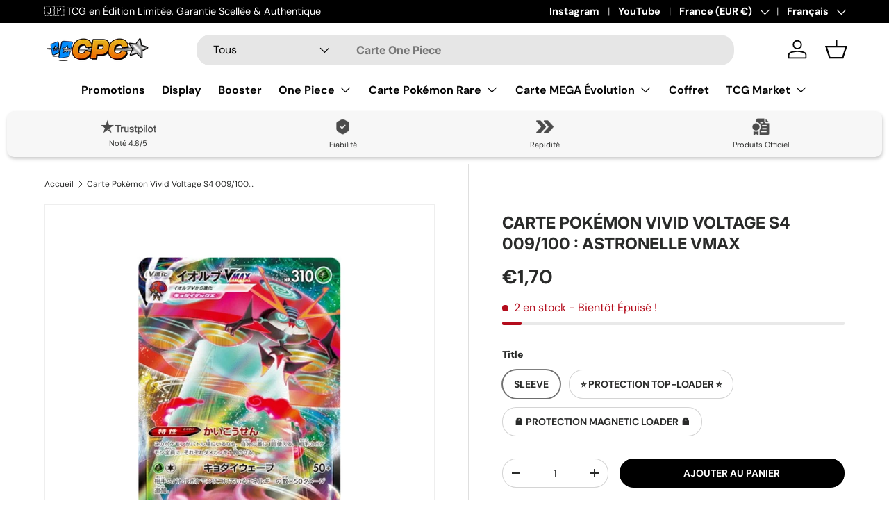

--- FILE ---
content_type: text/html; charset=utf-8
request_url: https://cartespokemon.com/products/carte-pokemon-astronelle-vmax-s4-009
body_size: 88032
content:
<!doctype html>
<html class="no-js" lang="fr" dir="ltr">
<head><meta charset="utf-8">
<meta name="viewport" content="width=device-width,initial-scale=1">
<title>Carte Pokémon Vivid Voltage S4 009/100 : Astronelle VMAX | Cartes Pokémon &ndash; CPC - Cartes Pokémon, One Piece &amp; Yu-Gi-Ho !</title><link rel="canonical" href="https://cartespokemon.com/products/carte-pokemon-astronelle-vmax-s4-009"><link rel="icon" href="//cartespokemon.com/cdn/shop/files/logocpcfavicon.png?crop=center&height=48&v=1702882354&width=48" type="image/png">
  <link rel="apple-touch-icon" href="//cartespokemon.com/cdn/shop/files/logocpcfavicon.png?crop=center&height=180&v=1702882354&width=180"><meta name="description" content="Retrouve toutes les cartes de la série Vivid Voltage sur CartesPokémon.Com !"><meta property="og:site_name" content="CPC - Cartes Pokémon, One Piece &amp; Yu-Gi-Ho !">
<meta property="og:url" content="https://cartespokemon.com/products/carte-pokemon-astronelle-vmax-s4-009">
<meta property="og:title" content="Carte Pokémon Vivid Voltage S4 009/100 : Astronelle VMAX | Cartes Pokémon">
<meta property="og:type" content="product">
<meta property="og:description" content="Retrouve toutes les cartes de la série Vivid Voltage sur CartesPokémon.Com !"><meta property="og:image" content="http://cartespokemon.com/cdn/shop/files/carte-pokemon-vivid-voltage-s4-009100-astronelle-vmax.png?crop=center&height=1200&v=1741477555&width=1200">
  <meta property="og:image:secure_url" content="https://cartespokemon.com/cdn/shop/files/carte-pokemon-vivid-voltage-s4-009100-astronelle-vmax.png?crop=center&height=1200&v=1741477555&width=1200">
  <meta property="og:image:width" content="1100">
  <meta property="og:image:height" content="1100"><meta property="og:price:amount" content="1,70">
  <meta property="og:price:currency" content="EUR"><meta name="twitter:site" content="@cartespokemon_"><meta name="twitter:card" content="summary_large_image">
<meta name="twitter:title" content="Carte Pokémon Vivid Voltage S4 009/100 : Astronelle VMAX | Cartes Pokémon">
<meta name="twitter:description" content="Retrouve toutes les cartes de la série Vivid Voltage sur CartesPokémon.Com !">
<link rel="preload" href="//cartespokemon.com/cdn/shop/t/19/assets/main.css?v=27158137637402045581703738295" as="style"><style data-shopify>
@font-face {
  font-family: "DM Sans";
  font-weight: 400;
  font-style: normal;
  font-display: swap;
  src: url("//cartespokemon.com/cdn/fonts/dm_sans/dmsans_n4.ec80bd4dd7e1a334c969c265873491ae56018d72.woff2") format("woff2"),
       url("//cartespokemon.com/cdn/fonts/dm_sans/dmsans_n4.87bdd914d8a61247b911147ae68e754d695c58a6.woff") format("woff");
}
@font-face {
  font-family: "DM Sans";
  font-weight: 700;
  font-style: normal;
  font-display: swap;
  src: url("//cartespokemon.com/cdn/fonts/dm_sans/dmsans_n7.97e21d81502002291ea1de8aefb79170c6946ce5.woff2") format("woff2"),
       url("//cartespokemon.com/cdn/fonts/dm_sans/dmsans_n7.af5c214f5116410ca1d53a2090665620e78e2e1b.woff") format("woff");
}
@font-face {
  font-family: "DM Sans";
  font-weight: 400;
  font-style: italic;
  font-display: swap;
  src: url("//cartespokemon.com/cdn/fonts/dm_sans/dmsans_i4.b8fe05e69ee95d5a53155c346957d8cbf5081c1a.woff2") format("woff2"),
       url("//cartespokemon.com/cdn/fonts/dm_sans/dmsans_i4.403fe28ee2ea63e142575c0aa47684d65f8c23a0.woff") format("woff");
}
@font-face {
  font-family: "DM Sans";
  font-weight: 700;
  font-style: italic;
  font-display: swap;
  src: url("//cartespokemon.com/cdn/fonts/dm_sans/dmsans_i7.52b57f7d7342eb7255084623d98ab83fd96e7f9b.woff2") format("woff2"),
       url("//cartespokemon.com/cdn/fonts/dm_sans/dmsans_i7.d5e14ef18a1d4a8ce78a4187580b4eb1759c2eda.woff") format("woff");
}
@font-face {
  font-family: Inter;
  font-weight: 700;
  font-style: normal;
  font-display: swap;
  src: url("//cartespokemon.com/cdn/fonts/inter/inter_n7.02711e6b374660cfc7915d1afc1c204e633421e4.woff2") format("woff2"),
       url("//cartespokemon.com/cdn/fonts/inter/inter_n7.6dab87426f6b8813070abd79972ceaf2f8d3b012.woff") format("woff");
}
@font-face {
  font-family: "DM Sans";
  font-weight: 700;
  font-style: normal;
  font-display: swap;
  src: url("//cartespokemon.com/cdn/fonts/dm_sans/dmsans_n7.97e21d81502002291ea1de8aefb79170c6946ce5.woff2") format("woff2"),
       url("//cartespokemon.com/cdn/fonts/dm_sans/dmsans_n7.af5c214f5116410ca1d53a2090665620e78e2e1b.woff") format("woff");
}
:root {
      --bg-color: 255 255 255 / 1.0;
      --bg-color-og: 255 255 255 / 1.0;
      --heading-color: 42 43 42;
      --text-color: 42 43 42;
      --text-color-og: 42 43 42;
      --scrollbar-color: 42 43 42;
      --link-color: 42 43 42;
      --link-color-og: 42 43 42;
      --star-color: 255 159 28;--swatch-border-color-default: 212 213 212;
        --swatch-border-color-active: 149 149 149;
        --swatch-card-size: 24px;
        --swatch-variant-picker-size: 64px;--color-scheme-1-bg: 244 244 244 / 1.0;
      --color-scheme-1-grad: linear-gradient(180deg, rgba(244, 244, 244, 1), rgba(244, 244, 244, 1) 100%);
      --color-scheme-1-heading: 42 43 42;
      --color-scheme-1-text: 42 43 42;
      --color-scheme-1-btn-bg: 255 88 13;
      --color-scheme-1-btn-text: 255 255 255;
      --color-scheme-1-btn-bg-hover: 255 124 64;--color-scheme-2-bg: 42 43 42 / 1.0;
      --color-scheme-2-grad: linear-gradient(225deg, rgba(51, 59, 67, 0.88) 8%, rgba(41, 47, 54, 1) 56%, rgba(20, 20, 20, 1) 92%);
      --color-scheme-2-heading: 255 88 13;
      --color-scheme-2-text: 255 255 255;
      --color-scheme-2-btn-bg: 255 88 13;
      --color-scheme-2-btn-text: 255 255 255;
      --color-scheme-2-btn-bg-hover: 255 124 64;--color-scheme-3-bg: 255 88 13 / 1.0;
      --color-scheme-3-grad: linear-gradient(46deg, rgba(234, 73, 0, 1) 8%, rgba(234, 73, 0, 1) 32%, rgba(255, 88, 13, 0.88) 92%);
      --color-scheme-3-heading: 255 255 255;
      --color-scheme-3-text: 255 255 255;
      --color-scheme-3-btn-bg: 42 43 42;
      --color-scheme-3-btn-text: 255 255 255;
      --color-scheme-3-btn-bg-hover: 82 83 82;

      --drawer-bg-color: 255 255 255 / 1.0;
      --drawer-text-color: 42 43 42;

      --panel-bg-color: 244 244 244 / 1.0;
      --panel-heading-color: 42 43 42;
      --panel-text-color: 42 43 42;

      --in-stock-text-color: 44 126 63;
      --low-stock-text-color: 210 134 26;
      --very-low-stock-text-color: 180 12 28;
      --no-stock-text-color: 119 119 119;
      --no-stock-backordered-text-color: 119 119 119;

      --error-bg-color: 252 237 238;
      --error-text-color: 180 12 28;
      --success-bg-color: 232 246 234;
      --success-text-color: 44 126 63;
      --info-bg-color: 228 237 250;
      --info-text-color: 26 102 210;

      --heading-font-family: Inter, sans-serif;
      --heading-font-style: normal;
      --heading-font-weight: 700;
      --heading-scale-start: 4;

      --navigation-font-family: "DM Sans", sans-serif;
      --navigation-font-style: normal;
      --navigation-font-weight: 700;
      --heading-text-transform: uppercase;

      --subheading-text-transform: uppercase;
      --body-font-family: "DM Sans", sans-serif;
      --body-font-style: normal;
      --body-font-weight: 400;
      --body-font-size: 16;

      --section-gap: 48;
      --heading-gap: calc(8 * var(--space-unit));--grid-column-gap: 20px;--btn-bg-color: 0 0 0;
      --btn-bg-hover-color: 46 46 46;
      --btn-text-color: 255 255 255;
      --btn-bg-color-og: 0 0 0;
      --btn-text-color-og: 255 255 255;
      --btn-alt-bg-color: 0 0 0;
      --btn-alt-bg-alpha: 1.0;
      --btn-alt-text-color: 255 255 255;
      --btn-border-width: 1px;
      --btn-padding-y: 12px;

      
      --btn-border-radius: 20px;
      

      --btn-lg-border-radius: 50%;
      --btn-icon-border-radius: 50%;
      --input-with-btn-inner-radius: var(--btn-border-radius);
      --btn-text-transform: uppercase;

      --input-bg-color: 255 255 255 / 1.0;
      --input-text-color: 42 43 42;
      --input-border-width: 1px;
      --input-border-radius: 19px;
      --textarea-border-radius: 12px;
      --input-border-radius: 20px;
      --input-bg-color-diff-3: #f7f7f7;
      --input-bg-color-diff-6: #f0f0f0;

      --modal-border-radius: 16px;
      --modal-overlay-color: 0 0 0;
      --modal-overlay-opacity: 0.4;
      --drawer-border-radius: 16px;
      --overlay-border-radius: 0px;--custom-label-bg-color: 13 44 84;
      --custom-label-text-color: 255 255 255;--sale-label-bg-color: 44 126 63;
      --sale-label-text-color: 255 255 255;--sold-out-label-bg-color: 42 43 42;
      --sold-out-label-text-color: 255 255 255;--new-label-bg-color: 127 184 0;
      --new-label-text-color: 255 255 255;--preorder-label-bg-color: 0 166 237;
      --preorder-label-text-color: 255 255 255;

      --page-width: 1200px;
      --gutter-sm: 20px;
      --gutter-md: 32px;
      --gutter-lg: 64px;

      --payment-terms-bg-color: #ffffff;

      --coll-card-bg-color: #F9F9F9;
      --coll-card-border-color: #f2f2f2;--card-bg-color: #ffffff;
      --card-text-color: 38 38 43;
      --card-border-color: #f4f4f4;
        
          --aos-animate-duration: 0.6s;
        

        
          --aos-min-width: 0;
        
      

      --reading-width: 48em;
    }

    @media (max-width: 769px) {
      :root {
        --reading-width: 36em;
      }
    }
  </style><link rel="stylesheet" href="//cartespokemon.com/cdn/shop/t/19/assets/main.css?v=27158137637402045581703738295">
  <script src="//cartespokemon.com/cdn/shop/t/19/assets/main.js?v=47275864244975482431703738295" defer="defer"></script><link rel="preload" href="//cartespokemon.com/cdn/fonts/dm_sans/dmsans_n4.ec80bd4dd7e1a334c969c265873491ae56018d72.woff2" as="font" type="font/woff2" crossorigin fetchpriority="high"><link rel="preload" href="//cartespokemon.com/cdn/fonts/inter/inter_n7.02711e6b374660cfc7915d1afc1c204e633421e4.woff2" as="font" type="font/woff2" crossorigin fetchpriority="high"><script>window.performance && window.performance.mark && window.performance.mark('shopify.content_for_header.start');</script><meta name="google-site-verification" content="ZWG4q37H-wxTa0vDodQsP1WmmCxnnTxu8LAOIWtaz5E">
<meta id="shopify-digital-wallet" name="shopify-digital-wallet" content="/51168248008/digital_wallets/dialog">
<meta name="shopify-checkout-api-token" content="390eb4ce497ce6f8b2d5254f826c71b2">
<meta id="in-context-paypal-metadata" data-shop-id="51168248008" data-venmo-supported="false" data-environment="production" data-locale="fr_FR" data-paypal-v4="true" data-currency="EUR">
<link rel="alternate" hreflang="x-default" href="https://cartespokemon.com/products/carte-pokemon-astronelle-vmax-s4-009">
<link rel="alternate" hreflang="fr" href="https://cartespokemon.com/products/carte-pokemon-astronelle-vmax-s4-009">
<link rel="alternate" hreflang="de" href="https://cartespokemon.com/de/products/carte-pokemon-astronelle-vmax-s4-009">
<link rel="alternate" hreflang="fr-BE" href="https://cartespokemon.com/fr-be/products/carte-pokemon-astronelle-vmax-s4-009">
<link rel="alternate" hreflang="de-DE" href="https://cartespokemon.com/de-de/products/carte-pokemon-astronelle-vmax-s4-009">
<link rel="alternate" hreflang="fr-US" href="https://cartespokemon.com/fr-us/products/carte-pokemon-astronelle-vmax-s4-009">
<link rel="alternate" hreflang="fr-CH" href="https://cartespokemon.com/fr-ch/products/carte-pokemon-astronelle-vmax-s4-009">
<link rel="alternate" hreflang="fr-IT" href="https://cartespokemon.com/fr-it/products/carte-pokemon-astronelle-vmax-s4-009">
<link rel="alternate" hreflang="fr-ES" href="https://cartespokemon.com/fr-es/products/carte-pokemon-astronelle-vmax-s4-009">
<link rel="alternate" hreflang="de-AT" href="https://cartespokemon.com/de-at/products/carte-pokemon-astronelle-vmax-s4-009">
<link rel="alternate" hreflang="fr-CA" href="https://cartespokemon.com/fr-ca/products/carte-pokemon-astronelle-vmax-s4-009">
<link rel="alternate" hreflang="fr-LU" href="https://cartespokemon.com/fr-lu/products/carte-pokemon-astronelle-vmax-s4-009">
<link rel="alternate" hreflang="fr-MC" href="https://cartespokemon.com/fr-mc/products/carte-pokemon-astronelle-vmax-s4-009">
<link rel="alternate" type="application/json+oembed" href="https://cartespokemon.com/products/carte-pokemon-astronelle-vmax-s4-009.oembed">
<script async="async" src="/checkouts/internal/preloads.js?locale=fr-FR"></script>
<script id="shopify-features" type="application/json">{"accessToken":"390eb4ce497ce6f8b2d5254f826c71b2","betas":["rich-media-storefront-analytics"],"domain":"cartespokemon.com","predictiveSearch":true,"shopId":51168248008,"locale":"fr"}</script>
<script>var Shopify = Shopify || {};
Shopify.shop = "cartespokemoncom.myshopify.com";
Shopify.locale = "fr";
Shopify.currency = {"active":"EUR","rate":"1.0"};
Shopify.country = "FR";
Shopify.theme = {"name":"Search Bar like","id":138348298494,"schema_name":"Enterprise","schema_version":"1.4.1","theme_store_id":1657,"role":"main"};
Shopify.theme.handle = "null";
Shopify.theme.style = {"id":null,"handle":null};
Shopify.cdnHost = "cartespokemon.com/cdn";
Shopify.routes = Shopify.routes || {};
Shopify.routes.root = "/";</script>
<script type="module">!function(o){(o.Shopify=o.Shopify||{}).modules=!0}(window);</script>
<script>!function(o){function n(){var o=[];function n(){o.push(Array.prototype.slice.apply(arguments))}return n.q=o,n}var t=o.Shopify=o.Shopify||{};t.loadFeatures=n(),t.autoloadFeatures=n()}(window);</script>
<script id="shop-js-analytics" type="application/json">{"pageType":"product"}</script>
<script defer="defer" async type="module" src="//cartespokemon.com/cdn/shopifycloud/shop-js/modules/v2/client.init-shop-cart-sync_XvpUV7qp.fr.esm.js"></script>
<script defer="defer" async type="module" src="//cartespokemon.com/cdn/shopifycloud/shop-js/modules/v2/chunk.common_C2xzKNNs.esm.js"></script>
<script type="module">
  await import("//cartespokemon.com/cdn/shopifycloud/shop-js/modules/v2/client.init-shop-cart-sync_XvpUV7qp.fr.esm.js");
await import("//cartespokemon.com/cdn/shopifycloud/shop-js/modules/v2/chunk.common_C2xzKNNs.esm.js");

  window.Shopify.SignInWithShop?.initShopCartSync?.({"fedCMEnabled":true,"windoidEnabled":true});

</script>
<script>(function() {
  var isLoaded = false;
  function asyncLoad() {
    if (isLoaded) return;
    isLoaded = true;
    var urls = ["https:\/\/plugins.crisp.chat\/urn:crisp.im:shopify:0\/website\/b6cd6ee7-6258-4642-9602-f28358e3c187\/load\/crisp?shop=cartespokemoncom.myshopify.com","https:\/\/plugins.crisp.chat\/urn:crisp.im:shopify:0\/assets\/scripts\/crisp-shopify.js?shop=cartespokemoncom.myshopify.com"];
    for (var i = 0; i < urls.length; i++) {
      var s = document.createElement('script');
      s.type = 'text/javascript';
      s.async = true;
      s.src = urls[i];
      var x = document.getElementsByTagName('script')[0];
      x.parentNode.insertBefore(s, x);
    }
  };
  if(window.attachEvent) {
    window.attachEvent('onload', asyncLoad);
  } else {
    window.addEventListener('load', asyncLoad, false);
  }
})();</script>
<script id="__st">var __st={"a":51168248008,"offset":3600,"reqid":"831fca3a-baee-4b2f-b45f-51750166fe94-1768771372","pageurl":"cartespokemon.com\/products\/carte-pokemon-astronelle-vmax-s4-009","u":"96754f2f77c1","p":"product","rtyp":"product","rid":8828303474942};</script>
<script>window.ShopifyPaypalV4VisibilityTracking = true;</script>
<script id="captcha-bootstrap">!function(){'use strict';const t='contact',e='account',n='new_comment',o=[[t,t],['blogs',n],['comments',n],[t,'customer']],c=[[e,'customer_login'],[e,'guest_login'],[e,'recover_customer_password'],[e,'create_customer']],r=t=>t.map((([t,e])=>`form[action*='/${t}']:not([data-nocaptcha='true']) input[name='form_type'][value='${e}']`)).join(','),a=t=>()=>t?[...document.querySelectorAll(t)].map((t=>t.form)):[];function s(){const t=[...o],e=r(t);return a(e)}const i='password',u='form_key',d=['recaptcha-v3-token','g-recaptcha-response','h-captcha-response',i],f=()=>{try{return window.sessionStorage}catch{return}},m='__shopify_v',_=t=>t.elements[u];function p(t,e,n=!1){try{const o=window.sessionStorage,c=JSON.parse(o.getItem(e)),{data:r}=function(t){const{data:e,action:n}=t;return t[m]||n?{data:e,action:n}:{data:t,action:n}}(c);for(const[e,n]of Object.entries(r))t.elements[e]&&(t.elements[e].value=n);n&&o.removeItem(e)}catch(o){console.error('form repopulation failed',{error:o})}}const l='form_type',E='cptcha';function T(t){t.dataset[E]=!0}const w=window,h=w.document,L='Shopify',v='ce_forms',y='captcha';let A=!1;((t,e)=>{const n=(g='f06e6c50-85a8-45c8-87d0-21a2b65856fe',I='https://cdn.shopify.com/shopifycloud/storefront-forms-hcaptcha/ce_storefront_forms_captcha_hcaptcha.v1.5.2.iife.js',D={infoText:'Protégé par hCaptcha',privacyText:'Confidentialité',termsText:'Conditions'},(t,e,n)=>{const o=w[L][v],c=o.bindForm;if(c)return c(t,g,e,D).then(n);var r;o.q.push([[t,g,e,D],n]),r=I,A||(h.body.append(Object.assign(h.createElement('script'),{id:'captcha-provider',async:!0,src:r})),A=!0)});var g,I,D;w[L]=w[L]||{},w[L][v]=w[L][v]||{},w[L][v].q=[],w[L][y]=w[L][y]||{},w[L][y].protect=function(t,e){n(t,void 0,e),T(t)},Object.freeze(w[L][y]),function(t,e,n,w,h,L){const[v,y,A,g]=function(t,e,n){const i=e?o:[],u=t?c:[],d=[...i,...u],f=r(d),m=r(i),_=r(d.filter((([t,e])=>n.includes(e))));return[a(f),a(m),a(_),s()]}(w,h,L),I=t=>{const e=t.target;return e instanceof HTMLFormElement?e:e&&e.form},D=t=>v().includes(t);t.addEventListener('submit',(t=>{const e=I(t);if(!e)return;const n=D(e)&&!e.dataset.hcaptchaBound&&!e.dataset.recaptchaBound,o=_(e),c=g().includes(e)&&(!o||!o.value);(n||c)&&t.preventDefault(),c&&!n&&(function(t){try{if(!f())return;!function(t){const e=f();if(!e)return;const n=_(t);if(!n)return;const o=n.value;o&&e.removeItem(o)}(t);const e=Array.from(Array(32),(()=>Math.random().toString(36)[2])).join('');!function(t,e){_(t)||t.append(Object.assign(document.createElement('input'),{type:'hidden',name:u})),t.elements[u].value=e}(t,e),function(t,e){const n=f();if(!n)return;const o=[...t.querySelectorAll(`input[type='${i}']`)].map((({name:t})=>t)),c=[...d,...o],r={};for(const[a,s]of new FormData(t).entries())c.includes(a)||(r[a]=s);n.setItem(e,JSON.stringify({[m]:1,action:t.action,data:r}))}(t,e)}catch(e){console.error('failed to persist form',e)}}(e),e.submit())}));const S=(t,e)=>{t&&!t.dataset[E]&&(n(t,e.some((e=>e===t))),T(t))};for(const o of['focusin','change'])t.addEventListener(o,(t=>{const e=I(t);D(e)&&S(e,y())}));const B=e.get('form_key'),M=e.get(l),P=B&&M;t.addEventListener('DOMContentLoaded',(()=>{const t=y();if(P)for(const e of t)e.elements[l].value===M&&p(e,B);[...new Set([...A(),...v().filter((t=>'true'===t.dataset.shopifyCaptcha))])].forEach((e=>S(e,t)))}))}(h,new URLSearchParams(w.location.search),n,t,e,['guest_login'])})(!0,!1)}();</script>
<script integrity="sha256-4kQ18oKyAcykRKYeNunJcIwy7WH5gtpwJnB7kiuLZ1E=" data-source-attribution="shopify.loadfeatures" defer="defer" src="//cartespokemon.com/cdn/shopifycloud/storefront/assets/storefront/load_feature-a0a9edcb.js" crossorigin="anonymous"></script>
<script data-source-attribution="shopify.dynamic_checkout.dynamic.init">var Shopify=Shopify||{};Shopify.PaymentButton=Shopify.PaymentButton||{isStorefrontPortableWallets:!0,init:function(){window.Shopify.PaymentButton.init=function(){};var t=document.createElement("script");t.src="https://cartespokemon.com/cdn/shopifycloud/portable-wallets/latest/portable-wallets.fr.js",t.type="module",document.head.appendChild(t)}};
</script>
<script data-source-attribution="shopify.dynamic_checkout.buyer_consent">
  function portableWalletsHideBuyerConsent(e){var t=document.getElementById("shopify-buyer-consent"),n=document.getElementById("shopify-subscription-policy-button");t&&n&&(t.classList.add("hidden"),t.setAttribute("aria-hidden","true"),n.removeEventListener("click",e))}function portableWalletsShowBuyerConsent(e){var t=document.getElementById("shopify-buyer-consent"),n=document.getElementById("shopify-subscription-policy-button");t&&n&&(t.classList.remove("hidden"),t.removeAttribute("aria-hidden"),n.addEventListener("click",e))}window.Shopify?.PaymentButton&&(window.Shopify.PaymentButton.hideBuyerConsent=portableWalletsHideBuyerConsent,window.Shopify.PaymentButton.showBuyerConsent=portableWalletsShowBuyerConsent);
</script>
<script data-source-attribution="shopify.dynamic_checkout.cart.bootstrap">document.addEventListener("DOMContentLoaded",(function(){function t(){return document.querySelector("shopify-accelerated-checkout-cart, shopify-accelerated-checkout")}if(t())Shopify.PaymentButton.init();else{new MutationObserver((function(e,n){t()&&(Shopify.PaymentButton.init(),n.disconnect())})).observe(document.body,{childList:!0,subtree:!0})}}));
</script>
<link id="shopify-accelerated-checkout-styles" rel="stylesheet" media="screen" href="https://cartespokemon.com/cdn/shopifycloud/portable-wallets/latest/accelerated-checkout-backwards-compat.css" crossorigin="anonymous">
<style id="shopify-accelerated-checkout-cart">
        #shopify-buyer-consent {
  margin-top: 1em;
  display: inline-block;
  width: 100%;
}

#shopify-buyer-consent.hidden {
  display: none;
}

#shopify-subscription-policy-button {
  background: none;
  border: none;
  padding: 0;
  text-decoration: underline;
  font-size: inherit;
  cursor: pointer;
}

#shopify-subscription-policy-button::before {
  box-shadow: none;
}

      </style>
<script id="sections-script" data-sections="header,footer" defer="defer" src="//cartespokemon.com/cdn/shop/t/19/compiled_assets/scripts.js?v=6356"></script>
<script>window.performance && window.performance.mark && window.performance.mark('shopify.content_for_header.end');</script>

    <script src="//cartespokemon.com/cdn/shop/t/19/assets/animate-on-scroll.js?v=15249566486942820451703738294" defer="defer"></script>
    <link rel="stylesheet" href="//cartespokemon.com/cdn/shop/t/19/assets/animate-on-scroll.css?v=116194678796051782541703738294">
  

  <script>document.documentElement.className = document.documentElement.className.replace('no-js', 'js');</script><!-- CC Custom Head Start --><!-- CC Custom Head End -->


    

    
  
<!--Gem_Page_Header_Script-->
    


<!--End_Gem_Page_Header_Script-->
<!-- BEGIN app block: shopify://apps/seo-king/blocks/seo-king-jsonld-breadcrumb/4aa30173-495d-4e49-b377-c5ee4024262f --><script type="application/ld+json">
		{
			"@context": "https://schema.org/",
			"@type": "BreadcrumbList",
			"name": "CPC - Cartes Pokémon, One Piece &amp; Yu-Gi-Ho ! Breadcrumbs",
			"itemListElement": [{
					"@type": "ListItem",
					"position": 1,
					"item": {
						"@type": "WebPage",
						"@id": "https://cartespokemon.com/",
						"name": "CPC - Cartes Pokémon, One Piece &amp; Yu-Gi-Ho !",
						"url": "https://cartespokemon.com/"
					}
				},{
					"@type": "ListItem",
					"position": 2,
					"item": {
						"@type": "WebPage",
						"@id": "https://cartespokemon.com/collections",
						"name": "Collections",
						"url": "https://cartespokemon.com/collections"
					}
				},{
					"@type": "ListItem",
					"position": 3,
					"item": {
						"@type": "WebPage",
						"@id": "https://cartespokemon.com/collections/all-single-cards-product",
						"name": "All Single Cards Product",
						"url": "https://cartespokemon.com/collections/all-single-cards-product"
					}
				},{
				"@type": "ListItem",
				"position": 4,
				"item": {
					"@type": "WebPage",
					"@id": "https://cartespokemon.com/products/carte-pokemon-astronelle-vmax-s4-009",
					"name": "Carte Pokémon Vivid Voltage S4 009/100 : Astronelle VMAX | Cartes Pokémon",
					"url": "https://cartespokemon.com/products/carte-pokemon-astronelle-vmax-s4-009"
				}
			}

		]
	}
	</script><!-- END app block --><!-- BEGIN app block: shopify://apps/seo-king/blocks/seo-king-robots-preview-image/4aa30173-495d-4e49-b377-c5ee4024262f --><meta name="robots" content="max-image-preview:large">


<!-- END app block --><!-- BEGIN app block: shopify://apps/seo-king/blocks/seo-king-jsonld-organization/4aa30173-495d-4e49-b377-c5ee4024262f -->

<script type="application/ld+json">
  {
    "@context": "https://schema.org/",
    "@type": "Organization",
    "url": "https://cartespokemon.com/",
	"@id": "https://cartespokemon.com/#organization",
    "name": "CPC - Cartes Pokémon, One Piece &amp; Yu-Gi-Ho !",
    "hasMerchantReturnPolicy": {
      "@type": "MerchantReturnPolicy",
      "merchantReturnLink": "https:\/\/cartespokemon.com\/policies\/refund-policy",
	  "url": "https:\/\/cartespokemon.com\/policies\/refund-policy",
	  "returnPolicyCountry": "JP",
	  "applicableCountry": ["US","GB","JP","DE","FR","CA","BR","AU","ES","IT","NL","SE","NO","HR","EE","AT","SA","AE","ZA","CZ","IL","AR","CL","CO","GR","RO","PE"],
	  "merchantReturnDays": 30,
      "refundType": "https://schema.org/FullRefund",
      "returnFees": "https://schema.org/ReturnFeesCustomerResponsibility",
	  "returnMethod": "https://schema.org/ReturnByMail",
	  "returnPolicyCategory": "https://schema.org/MerchantReturnFiniteReturnWindow"
    },"description": "Découvrez les dernières Cartes Pokémon en direct du Japon. Produits Officiels du Pokémon Center et accessoires pour les joueurs TCG et collectionneurs.","sameAs": []
  }
</script>




<!-- END app block --><!-- BEGIN app block: shopify://apps/klaviyo-email-marketing-sms/blocks/klaviyo-onsite-embed/2632fe16-c075-4321-a88b-50b567f42507 -->












  <script async src="https://static.klaviyo.com/onsite/js/Xb4AJ8/klaviyo.js?company_id=Xb4AJ8"></script>
  <script>!function(){if(!window.klaviyo){window._klOnsite=window._klOnsite||[];try{window.klaviyo=new Proxy({},{get:function(n,i){return"push"===i?function(){var n;(n=window._klOnsite).push.apply(n,arguments)}:function(){for(var n=arguments.length,o=new Array(n),w=0;w<n;w++)o[w]=arguments[w];var t="function"==typeof o[o.length-1]?o.pop():void 0,e=new Promise((function(n){window._klOnsite.push([i].concat(o,[function(i){t&&t(i),n(i)}]))}));return e}}})}catch(n){window.klaviyo=window.klaviyo||[],window.klaviyo.push=function(){var n;(n=window._klOnsite).push.apply(n,arguments)}}}}();</script>

  
    <script id="viewed_product">
      if (item == null) {
        var _learnq = _learnq || [];

        var MetafieldReviews = null
        var MetafieldYotpoRating = null
        var MetafieldYotpoCount = null
        var MetafieldLooxRating = null
        var MetafieldLooxCount = null
        var okendoProduct = null
        var okendoProductReviewCount = null
        var okendoProductReviewAverageValue = null
        try {
          // The following fields are used for Customer Hub recently viewed in order to add reviews.
          // This information is not part of __kla_viewed. Instead, it is part of __kla_viewed_reviewed_items
          MetafieldReviews = {"rating_count":0};
          MetafieldYotpoRating = null
          MetafieldYotpoCount = null
          MetafieldLooxRating = null
          MetafieldLooxCount = null

          okendoProduct = null
          // If the okendo metafield is not legacy, it will error, which then requires the new json formatted data
          if (okendoProduct && 'error' in okendoProduct) {
            okendoProduct = null
          }
          okendoProductReviewCount = okendoProduct ? okendoProduct.reviewCount : null
          okendoProductReviewAverageValue = okendoProduct ? okendoProduct.reviewAverageValue : null
        } catch (error) {
          console.error('Error in Klaviyo onsite reviews tracking:', error);
        }

        var item = {
          Name: "Carte Pokémon Vivid Voltage S4 009\/100 : Astronelle VMAX",
          ProductID: 8828303474942,
          Categories: ["All Single Cards Product","Carte Pokémon Vivid Voltage S4","Carte Pokémon VMAX","Cartes en réduction \u003c100","Cartes Pokémon Rare","Cartes Pokémon Voltage Éclatant","Évolutions"],
          ImageURL: "https://cartespokemon.com/cdn/shop/files/carte-pokemon-vivid-voltage-s4-009100-astronelle-vmax_grande.png?v=1741477555",
          URL: "https://cartespokemon.com/products/carte-pokemon-astronelle-vmax-s4-009",
          Brand: "Cartes Pokémon",
          Price: "€1,70",
          Value: "1,70",
          CompareAtPrice: "€0,00"
        };
        _learnq.push(['track', 'Viewed Product', item]);
        _learnq.push(['trackViewedItem', {
          Title: item.Name,
          ItemId: item.ProductID,
          Categories: item.Categories,
          ImageUrl: item.ImageURL,
          Url: item.URL,
          Metadata: {
            Brand: item.Brand,
            Price: item.Price,
            Value: item.Value,
            CompareAtPrice: item.CompareAtPrice
          },
          metafields:{
            reviews: MetafieldReviews,
            yotpo:{
              rating: MetafieldYotpoRating,
              count: MetafieldYotpoCount,
            },
            loox:{
              rating: MetafieldLooxRating,
              count: MetafieldLooxCount,
            },
            okendo: {
              rating: okendoProductReviewAverageValue,
              count: okendoProductReviewCount,
            }
          }
        }]);
      }
    </script>
  




  <script>
    window.klaviyoReviewsProductDesignMode = false
  </script>







<!-- END app block --><!-- BEGIN app block: shopify://apps/blockify-fraud-filter/blocks/app_embed/2e3e0ba5-0e70-447a-9ec5-3bf76b5ef12e --> 
 
 
    <script>
        window.blockifyShopIdentifier = "cartespokemoncom.myshopify.com";
        window.ipBlockerMetafields = "{\"showOverlayByPass\":false,\"disableSpyExtensions\":false,\"blockUnknownBots\":false,\"activeApp\":true,\"blockByMetafield\":true,\"visitorAnalytic\":false,\"showWatermark\":true,\"token\":\"eyJhbGciOiJIUzI1NiIsInR5cCI6IkpXVCJ9.eyJzaG9wIjoiY2FydGVzcG9rZW1vbmNvbS5teXNob3BpZnkuY29tIiwiaWF0IjoxNzU1NjYxNTc3fQ.lXvbMixQFv2I4CinHivAS94Rcv0MQtF-jSjVznWwT8M\"}";
        window.blockifyRules = "{\"whitelist\":[],\"blacklist\":[{\"id\":935106,\"type\":\"1\",\"country\":\"IE\",\"criteria\":\"3\",\"priority\":\"1\"},{\"id\":1361821,\"type\":\"1\",\"country\":\"CN\",\"criteria\":\"3\",\"priority\":\"1\"}]}";
        window.ipblockerBlockTemplate = "{\"customCss\":\"#blockify---container{--bg-blockify: #fff;position:relative}#blockify---container::after{content:'';position:absolute;inset:0;background-repeat:no-repeat !important;background-size:cover !important;background:var(--bg-blockify);z-index:0}#blockify---container #blockify---container__inner{display:flex;flex-direction:column;align-items:center;position:relative;z-index:1}#blockify---container #blockify---container__inner #blockify-block-content{display:flex;flex-direction:column;align-items:center;text-align:center}#blockify---container #blockify---container__inner #blockify-block-content #blockify-block-superTitle{display:none !important}#blockify---container #blockify---container__inner #blockify-block-content #blockify-block-title{font-size:313%;font-weight:bold;margin-top:1em}@media only screen and (min-width: 768px) and (max-width: 1199px){#blockify---container #blockify---container__inner #blockify-block-content #blockify-block-title{font-size:188%}}@media only screen and (max-width: 767px){#blockify---container #blockify---container__inner #blockify-block-content #blockify-block-title{font-size:107%}}#blockify---container #blockify---container__inner #blockify-block-content #blockify-block-description{font-size:125%;margin:1.5em;line-height:1.5}@media only screen and (min-width: 768px) and (max-width: 1199px){#blockify---container #blockify---container__inner #blockify-block-content #blockify-block-description{font-size:88%}}@media only screen and (max-width: 767px){#blockify---container #blockify---container__inner #blockify-block-content #blockify-block-description{font-size:107%}}#blockify---container #blockify---container__inner #blockify-block-content #blockify-block-description #blockify-block-text-blink{display:none !important}#blockify---container #blockify---container__inner #blockify-logo-block-image{position:relative;width:400px;height:auto;max-height:300px}@media only screen and (max-width: 767px){#blockify---container #blockify---container__inner #blockify-logo-block-image{width:200px}}#blockify---container #blockify---container__inner #blockify-logo-block-image::before{content:'';display:block;padding-bottom:56.2%}#blockify---container #blockify---container__inner #blockify-logo-block-image img{position:absolute;top:0;left:0;width:100%;height:100%;object-fit:contain}\\n\",\"logoImage\":{\"active\":true,\"value\":\"https:\/\/storage.synctrack.io\/megamind-fraud\/assets\/default-thumbnail.png\",\"altText\":\"Red octagonal stop sign with a black hand symbol in the center, indicating a warning or prohibition\"},\"superTitle\":{\"active\":false,\"text\":\"403\",\"color\":\"#899df1\"},\"title\":{\"active\":true,\"text\":\"Access Denied\",\"color\":\"#000\"},\"description\":{\"active\":true,\"text\":\"The site owner may have set restrictions that prevent you from accessing the site. Please contact the site owner for access.\",\"color\":\"#000\"},\"background\":{\"active\":true,\"value\":\"#fff\",\"type\":\"1\",\"colorFrom\":null,\"colorTo\":null}}";

        
            window.blockifyProductCollections = [447945244926,305031413960,388236443902,455732920574,408272634110,401782440190,413834084606];
        
    </script>
<link href="https://cdn.shopify.com/extensions/019bc61e-5a2c-71e1-9b16-ae80802f2aca/blockify-shopify-287/assets/blockify-embed.min.js" as="script" type="text/javascript" rel="preload"><link href="https://cdn.shopify.com/extensions/019bc61e-5a2c-71e1-9b16-ae80802f2aca/blockify-shopify-287/assets/prevent-bypass-script.min.js" as="script" type="text/javascript" rel="preload">
<script type="text/javascript">
    window.blockifyBaseUrl = 'https://fraud.blockifyapp.com/s/api';
    window.blockifyPublicUrl = 'https://fraud.blockifyapp.com/s/api/public';
    window.bucketUrl = 'https://storage.synctrack.io/megamind-fraud';
    window.storefrontApiUrl  = 'https://fraud.blockifyapp.com/p/api';
</script>
<script type="text/javascript">
  window.blockifyChecking = true;
</script>
<script id="blockifyScriptByPass" type="text/javascript" src=https://cdn.shopify.com/extensions/019bc61e-5a2c-71e1-9b16-ae80802f2aca/blockify-shopify-287/assets/prevent-bypass-script.min.js async></script>
<script id="blockifyScriptTag" type="text/javascript" src=https://cdn.shopify.com/extensions/019bc61e-5a2c-71e1-9b16-ae80802f2aca/blockify-shopify-287/assets/blockify-embed.min.js async></script>


<!-- END app block --><!-- BEGIN app block: shopify://apps/crisp-live-chat-chatbot/blocks/app-embed/5c3cfd5f-01d4-496a-891b-f98ecf27ff08 --><script>
  if ("b6cd6ee7-6258-4642-9602-f28358e3c187") {
    let _locale = "";

    window.CRISP_READY_TRIGGER = function () {
      window.CRISP_SESSION_ID = $crisp.get("session:identifier");
      postCart();
      postCustomerID();

      // Set session segment (only after first message is sent)
      $crisp.push(["on", "message:sent", () => {
        $crisp.push(["set", "session:segments", [["shopify"]]]);
        $crisp.push(["off", "message:sent"]);
      }])
    };

    if (window?.Weglot?.getCurrentLang && typeof(typeof(Weglot?.getCurrentLang) === "function")) {
      _locale = Weglot?.getCurrentLang();
    } else if (Shopify?.locale) {
      _locale = Shopify.locale;
    }

    if (_locale) {
      CRISP_RUNTIME_CONFIG = {
        locale : _locale
      };
    }

    window.$crisp=[];
    window.CRISP_WEBSITE_ID="b6cd6ee7-6258-4642-9602-f28358e3c187";
    (function(){d=document;s=d.createElement("script");
      s.src="https://client.crisp.chat/l.js";
      s.async=1;
      d.getElementsByTagName("head")[0].appendChild(s);
    })();
  }
</script>

<!-- END app block --><script src="https://cdn.shopify.com/extensions/019b03f2-1cc6-73dd-a349-2821a944dacf/crisp-chatbox-14/assets/crisp.js" type="text/javascript" defer="defer"></script>
<link href="https://monorail-edge.shopifysvc.com" rel="dns-prefetch">
<script>(function(){if ("sendBeacon" in navigator && "performance" in window) {try {var session_token_from_headers = performance.getEntriesByType('navigation')[0].serverTiming.find(x => x.name == '_s').description;} catch {var session_token_from_headers = undefined;}var session_cookie_matches = document.cookie.match(/_shopify_s=([^;]*)/);var session_token_from_cookie = session_cookie_matches && session_cookie_matches.length === 2 ? session_cookie_matches[1] : "";var session_token = session_token_from_headers || session_token_from_cookie || "";function handle_abandonment_event(e) {var entries = performance.getEntries().filter(function(entry) {return /monorail-edge.shopifysvc.com/.test(entry.name);});if (!window.abandonment_tracked && entries.length === 0) {window.abandonment_tracked = true;var currentMs = Date.now();var navigation_start = performance.timing.navigationStart;var payload = {shop_id: 51168248008,url: window.location.href,navigation_start,duration: currentMs - navigation_start,session_token,page_type: "product"};window.navigator.sendBeacon("https://monorail-edge.shopifysvc.com/v1/produce", JSON.stringify({schema_id: "online_store_buyer_site_abandonment/1.1",payload: payload,metadata: {event_created_at_ms: currentMs,event_sent_at_ms: currentMs}}));}}window.addEventListener('pagehide', handle_abandonment_event);}}());</script>
<script id="web-pixels-manager-setup">(function e(e,d,r,n,o){if(void 0===o&&(o={}),!Boolean(null===(a=null===(i=window.Shopify)||void 0===i?void 0:i.analytics)||void 0===a?void 0:a.replayQueue)){var i,a;window.Shopify=window.Shopify||{};var t=window.Shopify;t.analytics=t.analytics||{};var s=t.analytics;s.replayQueue=[],s.publish=function(e,d,r){return s.replayQueue.push([e,d,r]),!0};try{self.performance.mark("wpm:start")}catch(e){}var l=function(){var e={modern:/Edge?\/(1{2}[4-9]|1[2-9]\d|[2-9]\d{2}|\d{4,})\.\d+(\.\d+|)|Firefox\/(1{2}[4-9]|1[2-9]\d|[2-9]\d{2}|\d{4,})\.\d+(\.\d+|)|Chrom(ium|e)\/(9{2}|\d{3,})\.\d+(\.\d+|)|(Maci|X1{2}).+ Version\/(15\.\d+|(1[6-9]|[2-9]\d|\d{3,})\.\d+)([,.]\d+|)( \(\w+\)|)( Mobile\/\w+|) Safari\/|Chrome.+OPR\/(9{2}|\d{3,})\.\d+\.\d+|(CPU[ +]OS|iPhone[ +]OS|CPU[ +]iPhone|CPU IPhone OS|CPU iPad OS)[ +]+(15[._]\d+|(1[6-9]|[2-9]\d|\d{3,})[._]\d+)([._]\d+|)|Android:?[ /-](13[3-9]|1[4-9]\d|[2-9]\d{2}|\d{4,})(\.\d+|)(\.\d+|)|Android.+Firefox\/(13[5-9]|1[4-9]\d|[2-9]\d{2}|\d{4,})\.\d+(\.\d+|)|Android.+Chrom(ium|e)\/(13[3-9]|1[4-9]\d|[2-9]\d{2}|\d{4,})\.\d+(\.\d+|)|SamsungBrowser\/([2-9]\d|\d{3,})\.\d+/,legacy:/Edge?\/(1[6-9]|[2-9]\d|\d{3,})\.\d+(\.\d+|)|Firefox\/(5[4-9]|[6-9]\d|\d{3,})\.\d+(\.\d+|)|Chrom(ium|e)\/(5[1-9]|[6-9]\d|\d{3,})\.\d+(\.\d+|)([\d.]+$|.*Safari\/(?![\d.]+ Edge\/[\d.]+$))|(Maci|X1{2}).+ Version\/(10\.\d+|(1[1-9]|[2-9]\d|\d{3,})\.\d+)([,.]\d+|)( \(\w+\)|)( Mobile\/\w+|) Safari\/|Chrome.+OPR\/(3[89]|[4-9]\d|\d{3,})\.\d+\.\d+|(CPU[ +]OS|iPhone[ +]OS|CPU[ +]iPhone|CPU IPhone OS|CPU iPad OS)[ +]+(10[._]\d+|(1[1-9]|[2-9]\d|\d{3,})[._]\d+)([._]\d+|)|Android:?[ /-](13[3-9]|1[4-9]\d|[2-9]\d{2}|\d{4,})(\.\d+|)(\.\d+|)|Mobile Safari.+OPR\/([89]\d|\d{3,})\.\d+\.\d+|Android.+Firefox\/(13[5-9]|1[4-9]\d|[2-9]\d{2}|\d{4,})\.\d+(\.\d+|)|Android.+Chrom(ium|e)\/(13[3-9]|1[4-9]\d|[2-9]\d{2}|\d{4,})\.\d+(\.\d+|)|Android.+(UC? ?Browser|UCWEB|U3)[ /]?(15\.([5-9]|\d{2,})|(1[6-9]|[2-9]\d|\d{3,})\.\d+)\.\d+|SamsungBrowser\/(5\.\d+|([6-9]|\d{2,})\.\d+)|Android.+MQ{2}Browser\/(14(\.(9|\d{2,})|)|(1[5-9]|[2-9]\d|\d{3,})(\.\d+|))(\.\d+|)|K[Aa][Ii]OS\/(3\.\d+|([4-9]|\d{2,})\.\d+)(\.\d+|)/},d=e.modern,r=e.legacy,n=navigator.userAgent;return n.match(d)?"modern":n.match(r)?"legacy":"unknown"}(),u="modern"===l?"modern":"legacy",c=(null!=n?n:{modern:"",legacy:""})[u],f=function(e){return[e.baseUrl,"/wpm","/b",e.hashVersion,"modern"===e.buildTarget?"m":"l",".js"].join("")}({baseUrl:d,hashVersion:r,buildTarget:u}),m=function(e){var d=e.version,r=e.bundleTarget,n=e.surface,o=e.pageUrl,i=e.monorailEndpoint;return{emit:function(e){var a=e.status,t=e.errorMsg,s=(new Date).getTime(),l=JSON.stringify({metadata:{event_sent_at_ms:s},events:[{schema_id:"web_pixels_manager_load/3.1",payload:{version:d,bundle_target:r,page_url:o,status:a,surface:n,error_msg:t},metadata:{event_created_at_ms:s}}]});if(!i)return console&&console.warn&&console.warn("[Web Pixels Manager] No Monorail endpoint provided, skipping logging."),!1;try{return self.navigator.sendBeacon.bind(self.navigator)(i,l)}catch(e){}var u=new XMLHttpRequest;try{return u.open("POST",i,!0),u.setRequestHeader("Content-Type","text/plain"),u.send(l),!0}catch(e){return console&&console.warn&&console.warn("[Web Pixels Manager] Got an unhandled error while logging to Monorail."),!1}}}}({version:r,bundleTarget:l,surface:e.surface,pageUrl:self.location.href,monorailEndpoint:e.monorailEndpoint});try{o.browserTarget=l,function(e){var d=e.src,r=e.async,n=void 0===r||r,o=e.onload,i=e.onerror,a=e.sri,t=e.scriptDataAttributes,s=void 0===t?{}:t,l=document.createElement("script"),u=document.querySelector("head"),c=document.querySelector("body");if(l.async=n,l.src=d,a&&(l.integrity=a,l.crossOrigin="anonymous"),s)for(var f in s)if(Object.prototype.hasOwnProperty.call(s,f))try{l.dataset[f]=s[f]}catch(e){}if(o&&l.addEventListener("load",o),i&&l.addEventListener("error",i),u)u.appendChild(l);else{if(!c)throw new Error("Did not find a head or body element to append the script");c.appendChild(l)}}({src:f,async:!0,onload:function(){if(!function(){var e,d;return Boolean(null===(d=null===(e=window.Shopify)||void 0===e?void 0:e.analytics)||void 0===d?void 0:d.initialized)}()){var d=window.webPixelsManager.init(e)||void 0;if(d){var r=window.Shopify.analytics;r.replayQueue.forEach((function(e){var r=e[0],n=e[1],o=e[2];d.publishCustomEvent(r,n,o)})),r.replayQueue=[],r.publish=d.publishCustomEvent,r.visitor=d.visitor,r.initialized=!0}}},onerror:function(){return m.emit({status:"failed",errorMsg:"".concat(f," has failed to load")})},sri:function(e){var d=/^sha384-[A-Za-z0-9+/=]+$/;return"string"==typeof e&&d.test(e)}(c)?c:"",scriptDataAttributes:o}),m.emit({status:"loading"})}catch(e){m.emit({status:"failed",errorMsg:(null==e?void 0:e.message)||"Unknown error"})}}})({shopId: 51168248008,storefrontBaseUrl: "https://cartespokemon.com",extensionsBaseUrl: "https://extensions.shopifycdn.com/cdn/shopifycloud/web-pixels-manager",monorailEndpoint: "https://monorail-edge.shopifysvc.com/unstable/produce_batch",surface: "storefront-renderer",enabledBetaFlags: ["2dca8a86"],webPixelsConfigList: [{"id":"1702428926","configuration":"{\"accountID\":\"Xb4AJ8\",\"webPixelConfig\":\"eyJlbmFibGVBZGRlZFRvQ2FydEV2ZW50cyI6IHRydWV9\"}","eventPayloadVersion":"v1","runtimeContext":"STRICT","scriptVersion":"524f6c1ee37bacdca7657a665bdca589","type":"APP","apiClientId":123074,"privacyPurposes":["ANALYTICS","MARKETING"],"dataSharingAdjustments":{"protectedCustomerApprovalScopes":["read_customer_address","read_customer_email","read_customer_name","read_customer_personal_data","read_customer_phone"]}},{"id":"463470846","configuration":"{\"config\":\"{\\\"pixel_id\\\":\\\"G-XC5PRW0GQP\\\",\\\"target_country\\\":\\\"FR\\\",\\\"gtag_events\\\":[{\\\"type\\\":\\\"search\\\",\\\"action_label\\\":[\\\"G-XC5PRW0GQP\\\",\\\"AW-428073979\\\/A2dhCLb3o_YBEPvHj8wB\\\"]},{\\\"type\\\":\\\"begin_checkout\\\",\\\"action_label\\\":[\\\"G-XC5PRW0GQP\\\",\\\"AW-428073979\\\/h4APCLP3o_YBEPvHj8wB\\\"]},{\\\"type\\\":\\\"view_item\\\",\\\"action_label\\\":[\\\"G-XC5PRW0GQP\\\",\\\"AW-428073979\\\/KCSICK33o_YBEPvHj8wB\\\",\\\"MC-LYZ9X520CZ\\\"]},{\\\"type\\\":\\\"purchase\\\",\\\"action_label\\\":[\\\"G-XC5PRW0GQP\\\",\\\"AW-428073979\\\/6xrbCKr3o_YBEPvHj8wB\\\",\\\"MC-LYZ9X520CZ\\\"]},{\\\"type\\\":\\\"page_view\\\",\\\"action_label\\\":[\\\"G-XC5PRW0GQP\\\",\\\"AW-428073979\\\/tWS8CKf3o_YBEPvHj8wB\\\",\\\"MC-LYZ9X520CZ\\\"]},{\\\"type\\\":\\\"add_payment_info\\\",\\\"action_label\\\":[\\\"G-XC5PRW0GQP\\\",\\\"AW-428073979\\\/1H1_CLn3o_YBEPvHj8wB\\\"]},{\\\"type\\\":\\\"add_to_cart\\\",\\\"action_label\\\":[\\\"G-XC5PRW0GQP\\\",\\\"AW-428073979\\\/y6lACLD3o_YBEPvHj8wB\\\"]}],\\\"enable_monitoring_mode\\\":false}\"}","eventPayloadVersion":"v1","runtimeContext":"OPEN","scriptVersion":"b2a88bafab3e21179ed38636efcd8a93","type":"APP","apiClientId":1780363,"privacyPurposes":[],"dataSharingAdjustments":{"protectedCustomerApprovalScopes":["read_customer_address","read_customer_email","read_customer_name","read_customer_personal_data","read_customer_phone"]}},{"id":"446988542","configuration":"{\"pixel_id\":\"843361584665391\",\"pixel_type\":\"facebook_pixel\"}","eventPayloadVersion":"v1","runtimeContext":"OPEN","scriptVersion":"ca16bc87fe92b6042fbaa3acc2fbdaa6","type":"APP","apiClientId":2329312,"privacyPurposes":["ANALYTICS","MARKETING","SALE_OF_DATA"],"dataSharingAdjustments":{"protectedCustomerApprovalScopes":["read_customer_address","read_customer_email","read_customer_name","read_customer_personal_data","read_customer_phone"]}},{"id":"shopify-app-pixel","configuration":"{}","eventPayloadVersion":"v1","runtimeContext":"STRICT","scriptVersion":"0450","apiClientId":"shopify-pixel","type":"APP","privacyPurposes":["ANALYTICS","MARKETING"]},{"id":"shopify-custom-pixel","eventPayloadVersion":"v1","runtimeContext":"LAX","scriptVersion":"0450","apiClientId":"shopify-pixel","type":"CUSTOM","privacyPurposes":["ANALYTICS","MARKETING"]}],isMerchantRequest: false,initData: {"shop":{"name":"CPC - Cartes Pokémon, One Piece \u0026 Yu-Gi-Ho !","paymentSettings":{"currencyCode":"EUR"},"myshopifyDomain":"cartespokemoncom.myshopify.com","countryCode":"JP","storefrontUrl":"https:\/\/cartespokemon.com"},"customer":null,"cart":null,"checkout":null,"productVariants":[{"price":{"amount":1.7,"currencyCode":"EUR"},"product":{"title":"Carte Pokémon Vivid Voltage S4 009\/100 : Astronelle VMAX","vendor":"Cartes Pokémon","id":"8828303474942","untranslatedTitle":"Carte Pokémon Vivid Voltage S4 009\/100 : Astronelle VMAX","url":"\/products\/carte-pokemon-astronelle-vmax-s4-009","type":""},"id":"46363156021502","image":{"src":"\/\/cartespokemon.com\/cdn\/shop\/files\/carte-pokemon-vivid-voltage-s4-009100-astronelle-vmax.png?v=1741477555"},"sku":"PC-S4-009","title":"Sleeve","untranslatedTitle":"Sleeve"},{"price":{"amount":2.15,"currencyCode":"EUR"},"product":{"title":"Carte Pokémon Vivid Voltage S4 009\/100 : Astronelle VMAX","vendor":"Cartes Pokémon","id":"8828303474942","untranslatedTitle":"Carte Pokémon Vivid Voltage S4 009\/100 : Astronelle VMAX","url":"\/products\/carte-pokemon-astronelle-vmax-s4-009","type":""},"id":"46363156054270","image":{"src":"\/\/cartespokemon.com\/cdn\/shop\/files\/carte-pokemon-vivid-voltage-s4-009100-astronelle-vmax.png?v=1741477555"},"sku":"PC-S4-009-TL","title":"⭐ Protection Top-Loader ⭐","untranslatedTitle":"⭐ Protection Top-Loader ⭐"},{"price":{"amount":3.7,"currencyCode":"EUR"},"product":{"title":"Carte Pokémon Vivid Voltage S4 009\/100 : Astronelle VMAX","vendor":"Cartes Pokémon","id":"8828303474942","untranslatedTitle":"Carte Pokémon Vivid Voltage S4 009\/100 : Astronelle VMAX","url":"\/products\/carte-pokemon-astronelle-vmax-s4-009","type":""},"id":"46363156087038","image":{"src":"\/\/cartespokemon.com\/cdn\/shop\/files\/carte-pokemon-vivid-voltage-s4-009100-astronelle-vmax.png?v=1741477555"},"sku":"PC-S4-009-ML","title":"🔒 Protection Magnetic Loader 🔒","untranslatedTitle":"🔒 Protection Magnetic Loader 🔒"}],"purchasingCompany":null},},"https://cartespokemon.com/cdn","fcfee988w5aeb613cpc8e4bc33m6693e112",{"modern":"","legacy":""},{"shopId":"51168248008","storefrontBaseUrl":"https:\/\/cartespokemon.com","extensionBaseUrl":"https:\/\/extensions.shopifycdn.com\/cdn\/shopifycloud\/web-pixels-manager","surface":"storefront-renderer","enabledBetaFlags":"[\"2dca8a86\"]","isMerchantRequest":"false","hashVersion":"fcfee988w5aeb613cpc8e4bc33m6693e112","publish":"custom","events":"[[\"page_viewed\",{}],[\"product_viewed\",{\"productVariant\":{\"price\":{\"amount\":1.7,\"currencyCode\":\"EUR\"},\"product\":{\"title\":\"Carte Pokémon Vivid Voltage S4 009\/100 : Astronelle VMAX\",\"vendor\":\"Cartes Pokémon\",\"id\":\"8828303474942\",\"untranslatedTitle\":\"Carte Pokémon Vivid Voltage S4 009\/100 : Astronelle VMAX\",\"url\":\"\/products\/carte-pokemon-astronelle-vmax-s4-009\",\"type\":\"\"},\"id\":\"46363156021502\",\"image\":{\"src\":\"\/\/cartespokemon.com\/cdn\/shop\/files\/carte-pokemon-vivid-voltage-s4-009100-astronelle-vmax.png?v=1741477555\"},\"sku\":\"PC-S4-009\",\"title\":\"Sleeve\",\"untranslatedTitle\":\"Sleeve\"}}]]"});</script><script>
  window.ShopifyAnalytics = window.ShopifyAnalytics || {};
  window.ShopifyAnalytics.meta = window.ShopifyAnalytics.meta || {};
  window.ShopifyAnalytics.meta.currency = 'EUR';
  var meta = {"product":{"id":8828303474942,"gid":"gid:\/\/shopify\/Product\/8828303474942","vendor":"Cartes Pokémon","type":"","handle":"carte-pokemon-astronelle-vmax-s4-009","variants":[{"id":46363156021502,"price":170,"name":"Carte Pokémon Vivid Voltage S4 009\/100 : Astronelle VMAX - Sleeve","public_title":"Sleeve","sku":"PC-S4-009"},{"id":46363156054270,"price":215,"name":"Carte Pokémon Vivid Voltage S4 009\/100 : Astronelle VMAX - ⭐ Protection Top-Loader ⭐","public_title":"⭐ Protection Top-Loader ⭐","sku":"PC-S4-009-TL"},{"id":46363156087038,"price":370,"name":"Carte Pokémon Vivid Voltage S4 009\/100 : Astronelle VMAX - 🔒 Protection Magnetic Loader 🔒","public_title":"🔒 Protection Magnetic Loader 🔒","sku":"PC-S4-009-ML"}],"remote":false},"page":{"pageType":"product","resourceType":"product","resourceId":8828303474942,"requestId":"831fca3a-baee-4b2f-b45f-51750166fe94-1768771372"}};
  for (var attr in meta) {
    window.ShopifyAnalytics.meta[attr] = meta[attr];
  }
</script>
<script class="analytics">
  (function () {
    var customDocumentWrite = function(content) {
      var jquery = null;

      if (window.jQuery) {
        jquery = window.jQuery;
      } else if (window.Checkout && window.Checkout.$) {
        jquery = window.Checkout.$;
      }

      if (jquery) {
        jquery('body').append(content);
      }
    };

    var hasLoggedConversion = function(token) {
      if (token) {
        return document.cookie.indexOf('loggedConversion=' + token) !== -1;
      }
      return false;
    }

    var setCookieIfConversion = function(token) {
      if (token) {
        var twoMonthsFromNow = new Date(Date.now());
        twoMonthsFromNow.setMonth(twoMonthsFromNow.getMonth() + 2);

        document.cookie = 'loggedConversion=' + token + '; expires=' + twoMonthsFromNow;
      }
    }

    var trekkie = window.ShopifyAnalytics.lib = window.trekkie = window.trekkie || [];
    if (trekkie.integrations) {
      return;
    }
    trekkie.methods = [
      'identify',
      'page',
      'ready',
      'track',
      'trackForm',
      'trackLink'
    ];
    trekkie.factory = function(method) {
      return function() {
        var args = Array.prototype.slice.call(arguments);
        args.unshift(method);
        trekkie.push(args);
        return trekkie;
      };
    };
    for (var i = 0; i < trekkie.methods.length; i++) {
      var key = trekkie.methods[i];
      trekkie[key] = trekkie.factory(key);
    }
    trekkie.load = function(config) {
      trekkie.config = config || {};
      trekkie.config.initialDocumentCookie = document.cookie;
      var first = document.getElementsByTagName('script')[0];
      var script = document.createElement('script');
      script.type = 'text/javascript';
      script.onerror = function(e) {
        var scriptFallback = document.createElement('script');
        scriptFallback.type = 'text/javascript';
        scriptFallback.onerror = function(error) {
                var Monorail = {
      produce: function produce(monorailDomain, schemaId, payload) {
        var currentMs = new Date().getTime();
        var event = {
          schema_id: schemaId,
          payload: payload,
          metadata: {
            event_created_at_ms: currentMs,
            event_sent_at_ms: currentMs
          }
        };
        return Monorail.sendRequest("https://" + monorailDomain + "/v1/produce", JSON.stringify(event));
      },
      sendRequest: function sendRequest(endpointUrl, payload) {
        // Try the sendBeacon API
        if (window && window.navigator && typeof window.navigator.sendBeacon === 'function' && typeof window.Blob === 'function' && !Monorail.isIos12()) {
          var blobData = new window.Blob([payload], {
            type: 'text/plain'
          });

          if (window.navigator.sendBeacon(endpointUrl, blobData)) {
            return true;
          } // sendBeacon was not successful

        } // XHR beacon

        var xhr = new XMLHttpRequest();

        try {
          xhr.open('POST', endpointUrl);
          xhr.setRequestHeader('Content-Type', 'text/plain');
          xhr.send(payload);
        } catch (e) {
          console.log(e);
        }

        return false;
      },
      isIos12: function isIos12() {
        return window.navigator.userAgent.lastIndexOf('iPhone; CPU iPhone OS 12_') !== -1 || window.navigator.userAgent.lastIndexOf('iPad; CPU OS 12_') !== -1;
      }
    };
    Monorail.produce('monorail-edge.shopifysvc.com',
      'trekkie_storefront_load_errors/1.1',
      {shop_id: 51168248008,
      theme_id: 138348298494,
      app_name: "storefront",
      context_url: window.location.href,
      source_url: "//cartespokemon.com/cdn/s/trekkie.storefront.cd680fe47e6c39ca5d5df5f0a32d569bc48c0f27.min.js"});

        };
        scriptFallback.async = true;
        scriptFallback.src = '//cartespokemon.com/cdn/s/trekkie.storefront.cd680fe47e6c39ca5d5df5f0a32d569bc48c0f27.min.js';
        first.parentNode.insertBefore(scriptFallback, first);
      };
      script.async = true;
      script.src = '//cartespokemon.com/cdn/s/trekkie.storefront.cd680fe47e6c39ca5d5df5f0a32d569bc48c0f27.min.js';
      first.parentNode.insertBefore(script, first);
    };
    trekkie.load(
      {"Trekkie":{"appName":"storefront","development":false,"defaultAttributes":{"shopId":51168248008,"isMerchantRequest":null,"themeId":138348298494,"themeCityHash":"394434561705437222","contentLanguage":"fr","currency":"EUR","eventMetadataId":"619db421-ad21-4a04-8870-cd7c7fb6e3f2"},"isServerSideCookieWritingEnabled":true,"monorailRegion":"shop_domain","enabledBetaFlags":["65f19447"]},"Session Attribution":{},"S2S":{"facebookCapiEnabled":true,"source":"trekkie-storefront-renderer","apiClientId":580111}}
    );

    var loaded = false;
    trekkie.ready(function() {
      if (loaded) return;
      loaded = true;

      window.ShopifyAnalytics.lib = window.trekkie;

      var originalDocumentWrite = document.write;
      document.write = customDocumentWrite;
      try { window.ShopifyAnalytics.merchantGoogleAnalytics.call(this); } catch(error) {};
      document.write = originalDocumentWrite;

      window.ShopifyAnalytics.lib.page(null,{"pageType":"product","resourceType":"product","resourceId":8828303474942,"requestId":"831fca3a-baee-4b2f-b45f-51750166fe94-1768771372","shopifyEmitted":true});

      var match = window.location.pathname.match(/checkouts\/(.+)\/(thank_you|post_purchase)/)
      var token = match? match[1]: undefined;
      if (!hasLoggedConversion(token)) {
        setCookieIfConversion(token);
        window.ShopifyAnalytics.lib.track("Viewed Product",{"currency":"EUR","variantId":46363156021502,"productId":8828303474942,"productGid":"gid:\/\/shopify\/Product\/8828303474942","name":"Carte Pokémon Vivid Voltage S4 009\/100 : Astronelle VMAX - Sleeve","price":"1.70","sku":"PC-S4-009","brand":"Cartes Pokémon","variant":"Sleeve","category":"","nonInteraction":true,"remote":false},undefined,undefined,{"shopifyEmitted":true});
      window.ShopifyAnalytics.lib.track("monorail:\/\/trekkie_storefront_viewed_product\/1.1",{"currency":"EUR","variantId":46363156021502,"productId":8828303474942,"productGid":"gid:\/\/shopify\/Product\/8828303474942","name":"Carte Pokémon Vivid Voltage S4 009\/100 : Astronelle VMAX - Sleeve","price":"1.70","sku":"PC-S4-009","brand":"Cartes Pokémon","variant":"Sleeve","category":"","nonInteraction":true,"remote":false,"referer":"https:\/\/cartespokemon.com\/products\/carte-pokemon-astronelle-vmax-s4-009"});
      }
    });


        var eventsListenerScript = document.createElement('script');
        eventsListenerScript.async = true;
        eventsListenerScript.src = "//cartespokemon.com/cdn/shopifycloud/storefront/assets/shop_events_listener-3da45d37.js";
        document.getElementsByTagName('head')[0].appendChild(eventsListenerScript);

})();</script>
  <script>
  if (!window.ga || (window.ga && typeof window.ga !== 'function')) {
    window.ga = function ga() {
      (window.ga.q = window.ga.q || []).push(arguments);
      if (window.Shopify && window.Shopify.analytics && typeof window.Shopify.analytics.publish === 'function') {
        window.Shopify.analytics.publish("ga_stub_called", {}, {sendTo: "google_osp_migration"});
      }
      console.error("Shopify's Google Analytics stub called with:", Array.from(arguments), "\nSee https://help.shopify.com/manual/promoting-marketing/pixels/pixel-migration#google for more information.");
    };
    if (window.Shopify && window.Shopify.analytics && typeof window.Shopify.analytics.publish === 'function') {
      window.Shopify.analytics.publish("ga_stub_initialized", {}, {sendTo: "google_osp_migration"});
    }
  }
</script>
<script
  defer
  src="https://cartespokemon.com/cdn/shopifycloud/perf-kit/shopify-perf-kit-3.0.4.min.js"
  data-application="storefront-renderer"
  data-shop-id="51168248008"
  data-render-region="gcp-us-central1"
  data-page-type="product"
  data-theme-instance-id="138348298494"
  data-theme-name="Enterprise"
  data-theme-version="1.4.1"
  data-monorail-region="shop_domain"
  data-resource-timing-sampling-rate="10"
  data-shs="true"
  data-shs-beacon="true"
  data-shs-export-with-fetch="true"
  data-shs-logs-sample-rate="1"
  data-shs-beacon-endpoint="https://cartespokemon.com/api/collect"
></script>
</head>

<body class="cc-animate-enabled">
  <a class="skip-link btn btn--primary visually-hidden" href="#main-content">Aller au contenu</a><!-- BEGIN sections: header-group -->
<div id="shopify-section-sections--17068816630014__announcement" class="shopify-section shopify-section-group-header-group cc-announcement">
<link href="//cartespokemon.com/cdn/shop/t/19/assets/announcement.css?v=64767389152932430921703738294" rel="stylesheet" type="text/css" media="all" />
  <script src="//cartespokemon.com/cdn/shop/t/19/assets/announcement.js?v=104149175048479582391703738294" defer="defer"></script><style data-shopify>.announcement {
      --announcement-text-color: 255 255 255;
      background-color: #000000;
    }</style><script src="//cartespokemon.com/cdn/shop/t/19/assets/custom-select.js?v=58588404616066706311703738294" defer="defer"></script><announcement-bar class="announcement block text-body-small" data-slide-delay="7000">
    <div class="container">
      <div class="flex">
        <div class="announcement__col--left announcement__col--align-left announcement__slider" aria-roledescription="carousel" aria-live="off"><div class="announcement__text flex items-center m-0"  aria-roledescription="slide">
              <div class="rte"><p>⭐ Plus de 2200 avis 5-Étoiles - <a href="https://cartespokemon.com/pages/avis-client-cartes-pokemon" target="_blank" title="https://cartespokemon.com/pages/avis-client-cartes-pokemon">Voir les avis</a></p></div>
            </div><div class="announcement__text flex items-center m-0"  aria-roledescription="slide">
              <div class="rte"><p>🇯🇵 TCG en Édition Limitée, Garantie Scellée & Authentique</p></div>
            </div></div>

        
          <div class="announcement__col--right hidden md:flex md:items-center"><a href="https://www.instagram.com/cartespokemonjapon" class="js-announcement-link font-bold">Instagram</a><a href="https://www.youtube.com/@cartespokemonjapon" class="js-announcement-link font-bold">YouTube</a><div class="announcement__localization">
                <form method="post" action="/localization" id="nav-localization" accept-charset="UTF-8" class="form localization no-js-hidden" enctype="multipart/form-data"><input type="hidden" name="form_type" value="localization" /><input type="hidden" name="utf8" value="✓" /><input type="hidden" name="_method" value="put" /><input type="hidden" name="return_to" value="/products/carte-pokemon-astronelle-vmax-s4-009" /><div class="localization__grid"><div class="localization__selector">
        <input type="hidden" name="country_code" value="FR">
<country-selector><label class="label visually-hidden no-js-hidden" id="nav-localization-country-label">Pays</label><div class="custom-select relative w-full no-js-hidden"><button class="custom-select__btn input items-center" type="button"
            aria-expanded="false" aria-haspopup="listbox" aria-labelledby="nav-localization-country-label"
            >
      <span class="text-start">France (EUR&nbsp;€)</span>
      <svg width="20" height="20" viewBox="0 0 24 24" class="icon" role="presentation" focusable="false" aria-hidden="true">
        <path d="M20 8.5 12.5 16 5 8.5" stroke="currentColor" stroke-width="1.5" fill="none"/>
      </svg>
    </button>
    <ul class="custom-select__listbox absolute invisible" role="listbox" tabindex="-1"
        aria-hidden="true" hidden aria-activedescendant="nav-localization-country-opt-0"><li class="custom-select__option flex items-center js-option" id="nav-localization-country-opt-0" role="option"
            data-value="FR"
            
             aria-selected="true">
          <span class="pointer-events-none">France (EUR&nbsp;€)</span>
        </li></ul>
  </div></country-selector></div><div class="localization__selector">
        <input type="hidden" name="locale_code" value="fr">
<custom-select id="nav-localization-language"><label class="label visually-hidden no-js-hidden" id="nav-localization-language-label">Langue</label><div class="custom-select relative w-full no-js-hidden"><button class="custom-select__btn input items-center" type="button"
            aria-expanded="false" aria-haspopup="listbox" aria-labelledby="nav-localization-language-label"
            >
      <span class="text-start">Français</span>
      <svg width="20" height="20" viewBox="0 0 24 24" class="icon" role="presentation" focusable="false" aria-hidden="true">
        <path d="M20 8.5 12.5 16 5 8.5" stroke="currentColor" stroke-width="1.5" fill="none"/>
      </svg>
    </button>
    <ul class="custom-select__listbox absolute invisible" role="listbox" tabindex="-1"
        aria-hidden="true" hidden aria-activedescendant="nav-localization-language-opt-0"><li class="custom-select__option flex items-center js-option" id="nav-localization-language-opt-0" role="option"
            data-value="fr"
            
             aria-selected="true">
          <span class="pointer-events-none">Français</span>
        </li><li class="custom-select__option flex items-center js-option" id="nav-localization-language-opt-1" role="option"
            data-value="de"
            
            >
          <span class="pointer-events-none">Deutsch</span>
        </li></ul>
  </div></custom-select></div></div><script>
      customElements.whenDefined('custom-select').then(() => {
        if (!customElements.get('country-selector')) {
          class CountrySelector extends customElements.get('custom-select') {
            constructor() {
              super();
              this.loaded = false;
            }

            async showListbox() {
              if (this.loaded) {
                super.showListbox();
                return;
              }

              this.button.classList.add('is-loading');
              this.button.setAttribute('aria-disabled', 'true');

              try {
                const response = await fetch('?section_id=country-selector');
                if (!response.ok) throw new Error(response.status);

                const tmpl = document.createElement('template');
                tmpl.innerHTML = await response.text();

                const el = tmpl.content.querySelector('.custom-select__listbox');
                this.listbox.innerHTML = el.innerHTML;

                this.options = this.querySelectorAll('.custom-select__option');
                this.loaded = true;
              } catch {
                this.listbox.innerHTML = '<li>Erreur lors de la récupération des pays, veuillez réessayer.</li>';
              } finally {
                super.showListbox();
                this.button.classList.remove('is-loading');
                this.button.setAttribute('aria-disabled', 'false');
              }
            }

            setButtonWidth() {
              return;
            }
          }

          customElements.define('country-selector', CountrySelector);
        }
      });
    </script><script>
    document.getElementById('nav-localization').addEventListener('change', (evt) => {
      const input = evt.target.previousElementSibling;
      if (input && input.tagName === 'INPUT') {
        input.value = evt.detail.selectedValue;
        evt.currentTarget.submit();
      }
    });
  </script></form>
              </div></div></div>
    </div>
  </announcement-bar>
</div><div id="shopify-section-sections--17068816630014__header" class="shopify-section shopify-section-group-header-group cc-header">
<style data-shopify>.header {
  --bg-color: 255 255 255 / 1.0;
  --text-color: 7 7 7;
  --nav-bg-color: 255 255 255;
  --nav-text-color: 7 7 7;
  --nav-child-bg-color:  255 255 255;
  --nav-child-text-color: 7 7 7;
  --header-accent-color: 119 119 119;
  --search-bg-color: #e6e6e6;
  
  
  }</style><store-header class="header bg-theme-bg text-theme-text has-motion"data-is-sticky="true"style="--header-transition-speed: 300ms">
  <header class="header__grid header__grid--left-logo container flex flex-wrap items-center">
    <div class="header__logo logo flex js-closes-menu"><a class="logo__link inline-block" href="/"><span class="flex" style="max-width: 150px;">
              <img srcset="//cartespokemon.com/cdn/shop/files/logocpcv203.png?v=1702862637&width=150, //cartespokemon.com/cdn/shop/files/logocpcv203.png?v=1702862637&width=300 2x" src="//cartespokemon.com/cdn/shop/files/logocpcv203.png?v=1702862637&width=300"
           style="object-position: 50.0% 50.0%" loading="eager"
           width="300"
           height="72"
           alt="CPC - Cartes Pokémon, One Piece &amp; Yu-Gi-Ho !">
            </span></a></div><link rel="stylesheet" href="//cartespokemon.com/cdn/shop/t/19/assets/predictive-search.css?v=33632668381892787391703738295">
        <script src="//cartespokemon.com/cdn/shop/t/19/assets/predictive-search.js?v=98056962779492199991703738295" defer="defer"></script>
        <script src="//cartespokemon.com/cdn/shop/t/19/assets/tabs.js?v=135558236254064818051703738297" defer="defer"></script><div class="header__search relative js-closes-menu"><link href="//cartespokemon.com/cdn/shop/t/19/assets/product-type-search.css?v=32465786266336344111703738296" rel="stylesheet" type="text/css" media="all" />
<predictive-search class="block" data-loading-text="Chargement..."><form class="search relative search--speech search--product-types" role="search" action="/search" method="get">
    <label class="label visually-hidden" for="header-search">Recherche</label>
    <script src="//cartespokemon.com/cdn/shop/t/19/assets/search-form.js?v=43677551656194261111703738296" defer="defer"></script>
    <search-form class="search__form block">
      <input type="hidden" name="type" value="product,page,article">
      <input type="hidden" name="options[prefix]" value="last">
      <input type="search"
             class="search__input w-full input js-search-input h6"
             id="header-search"
             name="q"
             placeholder="Carte Pokémon 151"
             
               data-placeholder-one="Carte Pokémon 151"
             
             
               data-placeholder-two="Carte Pokémon Dracaufeu"
             
             
               data-placeholder-three="Carte One Piece"
             
             data-placeholder-prompts-mob="true"
             
               data-typing-speed="100"
               data-deleting-speed="60"
               data-delay-after-deleting="500"
               data-delay-before-first-delete="2000"
               data-delay-after-word-typed="2400"
             
             role="combobox"
               autocomplete="off"
               aria-autocomplete="list"
               aria-controls="predictive-search-results"
               aria-owns="predictive-search-results"
               aria-haspopup="listbox"
               aria-expanded="false"
               spellcheck="false">
<custom-select id="product_types" class="search__product-types absolute left-0 top-0 bottom-0 js-search-product-types"><label class="label visually-hidden no-js-hidden" id="product_types-label">Type de produit</label><div class="custom-select relative w-full no-js-hidden"><button class="custom-select__btn input items-center" type="button"
            aria-expanded="false" aria-haspopup="listbox" aria-labelledby="product_types-label"
            >
      <span class="text-start">Tous</span>
      <svg width="20" height="20" viewBox="0 0 24 24" class="icon" role="presentation" focusable="false" aria-hidden="true">
        <path d="M20 8.5 12.5 16 5 8.5" stroke="currentColor" stroke-width="1.5" fill="none"/>
      </svg>
    </button>
    <ul class="custom-select__listbox absolute invisible" role="listbox" tabindex="-1"
        aria-hidden="true" hidden><li class="custom-select__option js-option" id="product_types-opt-default" role="option" data-value="">
          <span class="pointer-events-none">Tous</span>
        </li></ul>
  </div></custom-select>
        <input type="hidden" id="product_type_input" name="filter.p.product_type"/><button type="button" class="search__reset text-current vertical-center absolute focus-inset js-search-reset" hidden>
        <span class="visually-hidden">Réinitialiser</span>
        <svg width="24" height="24" viewBox="0 0 24 24" stroke="currentColor" stroke-width="1.5" fill="none" fill-rule="evenodd" stroke-linejoin="round" aria-hidden="true" focusable="false" role="presentation" class="icon"><path d="M5 19 19 5M5 5l14 14"/></svg>
      </button><speech-search-button class="search__speech focus-inset right-0 hidden" tabindex="0" title="Recherche vocale"
          style="--speech-icon-color: #ff580d">
          <svg width="24" height="24" viewBox="0 0 24 24" aria-hidden="true" focusable="false" role="presentation" class="icon"><path fill="currentColor" d="M17.3 11c0 3-2.54 5.1-5.3 5.1S6.7 14 6.7 11H5c0 3.41 2.72 6.23 6 6.72V21h2v-3.28c3.28-.49 6-3.31 6-6.72m-8.2-6.1c0-.66.54-1.2 1.2-1.2.66 0 1.2.54 1.2 1.2l-.01 6.2c0 .66-.53 1.2-1.19 1.2-.66 0-1.2-.54-1.2-1.2M12 14a3 3 0 0 0 3-3V5a3 3 0 0 0-3-3 3 3 0 0 0-3 3v6a3 3 0 0 0 3 3Z"/></svg>
        </speech-search-button>

        <link href="//cartespokemon.com/cdn/shop/t/19/assets/speech-search.css?v=47207760375520952331703738296" rel="stylesheet" type="text/css" media="all" />
        <script src="//cartespokemon.com/cdn/shop/t/19/assets/speech-search.js?v=106462966657620737681703738296" defer="defer"></script></search-form><div class="js-search-results" tabindex="-1" data-predictive-search></div>
      <span class="js-search-status visually-hidden" role="status" aria-hidden="true"></span></form>
  <div class="overlay fixed top-0 right-0 bottom-0 left-0 js-search-overlay"></div></predictive-search>
      </div><div class="header__icons flex justify-end mis-auto js-closes-menu"><a class="header__icon text-current" href="/account/login">
            <svg width="24" height="24" viewBox="0 0 24 24" fill="currentColor" aria-hidden="true" focusable="false" role="presentation" class="icon"><path d="M12 2a5 5 0 1 1 0 10 5 5 0 0 1 0-10zm0 1.429a3.571 3.571 0 1 0 0 7.142 3.571 3.571 0 0 0 0-7.142zm0 10c2.558 0 5.114.471 7.664 1.411A3.571 3.571 0 0 1 22 18.19v3.096c0 .394-.32.714-.714.714H2.714A.714.714 0 0 1 2 21.286V18.19c0-1.495.933-2.833 2.336-3.35 2.55-.94 5.106-1.411 7.664-1.411zm0 1.428c-2.387 0-4.775.44-7.17 1.324a2.143 2.143 0 0 0-1.401 2.01v2.38H20.57v-2.38c0-.898-.56-1.7-1.401-2.01-2.395-.885-4.783-1.324-7.17-1.324z"/></svg>
            <span class="visually-hidden">Se connecter</span>
          </a><a class="header__icon relative text-current" id="cart-icon" href="/cart" data-no-instant><svg width="21" height="19" viewBox="0 0 21 19" fill="currentColor" aria-hidden="true" focusable="false" role="presentation" class="icon"><path d="M10 6.25V.5h1.5v5.75H21l-3.818 12H3.818L0 6.25h10Zm-7.949 1.5 2.864 9h11.17l2.864-9H2.05h.001Z"/></svg><span class="visually-hidden">Panier</span><div id="cart-icon-bubble"></div>
      </a>
    </div><main-menu class="main-menu main-menu--left-mob" data-menu-sensitivity="200">
        <details class="main-menu__disclosure has-motion" open>
          <summary class="main-menu__toggle md:hidden">
            <span class="main-menu__toggle-icon" aria-hidden="true"></span>
            <span class="visually-hidden">Menu</span>
          </summary>
          <div class="main-menu__content has-motion justify-center">
            <nav aria-label="Principal">
              <ul class="main-nav justify-center"><li><a class="main-nav__item main-nav__item--primary" href="/collections/produits-en-promotion">Promotions</a></li><li><a class="main-nav__item main-nav__item--primary" href="/collections/display-cartes-pokemon">Display</a></li><li><a class="main-nav__item main-nav__item--primary" href="/collections/booster-pokemon">Booster</a></li><li><details class="js-mega-nav" >
                        <summary class="main-nav__item--toggle relative js-nav-hover js-toggle">
                          <a class="main-nav__item main-nav__item--primary main-nav__item-content" href="/collections/one-piece">
                            One Piece<svg width="24" height="24" viewBox="0 0 24 24" aria-hidden="true" focusable="false" role="presentation" class="icon"><path d="M20 8.5 12.5 16 5 8.5" stroke="currentColor" stroke-width="1.5" fill="none"/></svg>
                          </a>
                        </summary><div class="main-nav__child mega-nav mega-nav--sidebar has-motion">
                          <div class="container">
                            <ul class="child-nav ">
                              <li class="md:hidden">
                                <button type="button" class="main-nav__item main-nav__item--back relative js-back">
                                  <div class="main-nav__item-content text-start">
                                    <svg width="24" height="24" viewBox="0 0 24 24" fill="currentColor" aria-hidden="true" focusable="false" role="presentation" class="icon"><path d="m6.797 11.625 8.03-8.03 1.06 1.06-6.97 6.97 6.97 6.97-1.06 1.06z"/></svg> Retour</div>
                                </button>
                              </li>

                              <li class="md:hidden">
                                <a href="/collections/one-piece" class="main-nav__item child-nav__item large-text main-nav__item-header">One Piece</a>
                              </li><li><div class="child-nav__item--toggle flex items-center child-nav__item-collection-image js-sidebar-hover"><div class="main-nav__collection-image media relative main-nav__collection-image--flex main-nav__collection-image--large">
                                          <img data-src="//cartespokemon.com/cdn/shop/files/box-display-one-piece-op-14-the-azure-sea_s-seve.png?v=1761099527&width=80"
           class="img-fit no-js-hidden" loading="lazy"
           width="80"
           height=""
           alt="Display One Piece"><noscript>
      <img src="//cartespokemon.com/cdn/shop/files/box-display-one-piece-op-14-the-azure-sea_s-seve.png?v=1761099527&width=80"
           loading="lazy"
           class="img-fit" width="80"
           height=""
           alt="Display One Piece">
    </noscript>
                                        </div><a class="main-nav__item child-nav__item is-visible"
                                         href="/collections/display-one-piece">Display One Piece
                                      </a></div></li><li><nav-menu class="js-mega-nav">
                                      <details open>
                                        <summary class="child-nav__item--toggle main-nav__item--toggle relative js-no-toggle-md js-sidebar-hover">
                                          <div class="main-nav__item-content child-nav__collection-image w-full"><div class="main-nav__collection-image main-nav__collection-image--flex main-nav__collection-image--large media relative">
                                                <img data-src="//cartespokemon.com/cdn/shop/files/carte-one-piece-500-years-in-the-future-op01-035-okiku-_parallele-speciale.png?v=1742351896&width=80"
           class="img-fit no-js-hidden" loading="lazy"
           width="80"
           height=""
           alt="Carte One Piece Rare"><noscript>
      <img src="//cartespokemon.com/cdn/shop/files/carte-one-piece-500-years-in-the-future-op01-035-okiku-_parallele-speciale.png?v=1742351896&width=80"
           loading="lazy"
           class="img-fit" width="80"
           height=""
           alt="Carte One Piece Rare">
    </noscript>
                                              </div><a class="child-nav__item main-nav__item main-nav__item-content" href="/collections/carte-one-piece-rare" data-no-instant>Carte One Piece Rare<svg width="24" height="24" viewBox="0 0 24 24" aria-hidden="true" focusable="false" role="presentation" class="icon"><path d="M20 8.5 12.5 16 5 8.5" stroke="currentColor" stroke-width="1.5" fill="none"/></svg>
                                            </a>
                                          </div>
                                        </summary>

                                        <div class="disclosure__panel has-motion"><ul class="main-nav__grandchild has-motion main-nav__grandchild-grid grid grid-cols-2 gap-theme md:grid md:nav-gap-x-8 md:nav-gap-y-4 md:nav-grid-cols-4" role="list" style=""><li><a class="grandchild-nav__item main-nav__item" href="/collections/cartes-one-piece-parallele-speciale"><div class="media relative mb-2 w-full grandchild-nav__image"><img data-src="//cartespokemon.com/cdn/shop/files/carte-one-piece-one-piece-card-the-best-op01-120_p5-shanks-_parallele-speciale.png?v=1742352972&width=300"
           class="w-full no-js-hidden" loading="lazy"
           width=""
           height=""
           alt="Carte Parallèle Spéciale"><noscript>
      <img src="//cartespokemon.com/cdn/shop/files/carte-one-piece-one-piece-card-the-best-op01-120_p5-shanks-_parallele-speciale.png?v=1742352972&width=300"
           loading="lazy"
           class="w-full" width=""
           height=""
           alt="Carte Parallèle Spéciale">
    </noscript>
</div>Carte Parallèle Spéciale</a>
                                              </li><li><a class="grandchild-nav__item main-nav__item" href="/collections/carte-one-piece-rare"><div class="media relative mb-2 w-full grandchild-nav__image"><img data-src="//cartespokemon.com/cdn/shop/files/carte-one-piece-500-years-in-the-future-op01-035-okiku-_parallele-speciale.png?v=1742351896&width=300"
           class="w-full no-js-hidden" loading="lazy"
           width=""
           height=""
           alt="Carte Rare"><noscript>
      <img src="//cartespokemon.com/cdn/shop/files/carte-one-piece-500-years-in-the-future-op01-035-okiku-_parallele-speciale.png?v=1742351896&width=300"
           loading="lazy"
           class="w-full" width=""
           height=""
           alt="Carte Rare">
    </noscript>
</div>Carte Rare</a>
                                              </li><li><a class="grandchild-nav__item main-nav__item" href="/collections/cartes-one-piece-parallele"><div class="media relative mb-2 w-full grandchild-nav__image"><img data-src="//cartespokemon.com/cdn/shop/files/carte-one-piece-one-piece-card-the-best-op01-120_p5-shanks-_parallele-speciale.png?v=1742352972&width=300"
           class="w-full no-js-hidden" loading="lazy"
           width=""
           height=""
           alt="Carte Parallèle"><noscript>
      <img src="//cartespokemon.com/cdn/shop/files/carte-one-piece-one-piece-card-the-best-op01-120_p5-shanks-_parallele-speciale.png?v=1742352972&width=300"
           loading="lazy"
           class="w-full" width=""
           height=""
           alt="Carte Parallèle">
    </noscript>
</div>Carte Parallèle</a>
                                              </li><li><a class="grandchild-nav__item main-nav__item" href="/collections/carte-one-piece-sec"><div class="media relative mb-2 w-full grandchild-nav__image"><img data-src="//cartespokemon.com/cdn/shop/files/carte-one-piece-kingdoms-of-intrigue-op04-119-donquixote-rosinante-_parallele.png?v=1742280593&width=300"
           class="w-full no-js-hidden" loading="lazy"
           width=""
           height=""
           alt="Carte SEC"><noscript>
      <img src="//cartespokemon.com/cdn/shop/files/carte-one-piece-kingdoms-of-intrigue-op04-119-donquixote-rosinante-_parallele.png?v=1742280593&width=300"
           loading="lazy"
           class="w-full" width=""
           height=""
           alt="Carte SEC">
    </noscript>
</div>Carte SEC</a>
                                              </li><li><a class="grandchild-nav__item main-nav__item" href="/collections/cartes-one-piece-monkey-d-luffy-rare"><div class="media relative mb-2 w-full grandchild-nav__image"><img data-src="//cartespokemon.com/cdn/shop/files/carte-one-piece-anime-25th-collection-eb02-061-_parallele-speciale_-monkey-d-luffy.png?v=1742281345&width=300"
           class="w-full no-js-hidden" loading="lazy"
           width=""
           height=""
           alt="Carte Monkey.D.Luffy Rare"><noscript>
      <img src="//cartespokemon.com/cdn/shop/files/carte-one-piece-anime-25th-collection-eb02-061-_parallele-speciale_-monkey-d-luffy.png?v=1742281345&width=300"
           loading="lazy"
           class="w-full" width=""
           height=""
           alt="Carte Monkey.D.Luffy Rare">
    </noscript>
</div>Carte Monkey.D.Luffy Rare</a>
                                              </li><li><a class="grandchild-nav__item main-nav__item" href="/collections/cartes-one-piece-roronoa-zoro-rare"><div class="media relative mb-2 w-full grandchild-nav__image"><img data-src="//cartespokemon.com/cdn/shop/files/carte-one-piece-wings-of-captain-op06-118-roronoa-zoro.png?v=1742531616&width=300"
           class="w-full no-js-hidden" loading="lazy"
           width=""
           height=""
           alt="Carte Roronoa Zoro Rare"><noscript>
      <img src="//cartespokemon.com/cdn/shop/files/carte-one-piece-wings-of-captain-op06-118-roronoa-zoro.png?v=1742531616&width=300"
           loading="lazy"
           class="w-full" width=""
           height=""
           alt="Carte Roronoa Zoro Rare">
    </noscript>
</div>Carte Roronoa Zoro Rare</a>
                                              </li><li><a class="grandchild-nav__item main-nav__item" href="/collections/cartes-one-piece-nami-rare"><div class="media relative mb-2 w-full grandchild-nav__image"><img data-src="//cartespokemon.com/cdn/shop/files/cartes-one-piece-card-emperors-in-the-new-world-op09-050-nami-r-parallele.png?v=1748314221&width=300"
           class="w-full no-js-hidden" loading="lazy"
           width=""
           height=""
           alt="Carte Nami Rare"><noscript>
      <img src="//cartespokemon.com/cdn/shop/files/cartes-one-piece-card-emperors-in-the-new-world-op09-050-nami-r-parallele.png?v=1748314221&width=300"
           loading="lazy"
           class="w-full" width=""
           height=""
           alt="Carte Nami Rare">
    </noscript>
</div>Carte Nami Rare</a>
                                              </li><li><a class="grandchild-nav__item main-nav__item" href="/collections/cartes-one-piece-trafalgar-law-rare"><div class="media relative mb-2 w-full grandchild-nav__image"><img data-src="//cartespokemon.com/cdn/shop/files/carte-one-piece-royal-blood-op10-119-trafalgar-law_74e5dace-21b0-471f-9c03-2590b4c4759a.png?v=1742525502&width=300"
           class="w-full no-js-hidden" loading="lazy"
           width=""
           height=""
           alt="Carte Trafalgar Law Rare"><noscript>
      <img src="//cartespokemon.com/cdn/shop/files/carte-one-piece-royal-blood-op10-119-trafalgar-law_74e5dace-21b0-471f-9c03-2590b4c4759a.png?v=1742525502&width=300"
           loading="lazy"
           class="w-full" width=""
           height=""
           alt="Carte Trafalgar Law Rare">
    </noscript>
</div>Carte Trafalgar Law Rare</a>
                                              </li><li class="col-start-1 col-end-3">
                                                <a href="/collections/carte-one-piece-rare" class="main-nav__item--go">Aller à Carte One Piece Rare<svg width="24" height="24" viewBox="0 0 24 24" aria-hidden="true" focusable="false" role="presentation" class="icon"><path d="m9.693 4.5 7.5 7.5-7.5 7.5" stroke="currentColor" stroke-width="1.5" fill="none"/></svg>
                                                </a>
                                              </li></ul>
                                        </div>
                                      </details>
                                    </nav-menu></li><li><div class="child-nav__item--toggle flex items-center child-nav__item-collection-image js-sidebar-hover"><div class="main-nav__collection-image media relative main-nav__collection-image--flex main-nav__collection-image--large">
                                          <img data-src="//cartespokemon.com/cdn/shop/files/booster-pack-one-piece-op-14-The-Azure-Sea_s-Seven_0c4a0a64-4b10-4f7d-9ce5-d85c89504197.png?v=1761100154&width=80"
           class="img-fit no-js-hidden" loading="lazy"
           width="80"
           height=""
           alt="Booster One Piece"><noscript>
      <img src="//cartespokemon.com/cdn/shop/files/booster-pack-one-piece-op-14-The-Azure-Sea_s-Seven_0c4a0a64-4b10-4f7d-9ce5-d85c89504197.png?v=1761100154&width=80"
           loading="lazy"
           class="img-fit" width="80"
           height=""
           alt="Booster One Piece">
    </noscript>
                                        </div><a class="main-nav__item child-nav__item"
                                         href="/collections/booster-one-piece">Booster One Piece
                                      </a></div></li><li><div class="child-nav__item--toggle flex items-center child-nav__item-collection-image js-sidebar-hover"><div class="main-nav__collection-image media relative main-nav__collection-image--flex main-nav__collection-image--large">
                                          <img data-src="//cartespokemon.com/cdn/shop/files/Starter_Deck-ST29_Egghead_One_piece.png?v=1766127325&width=80"
           class="img-fit no-js-hidden" loading="lazy"
           width="80"
           height=""
           alt="Deck One Piece"><noscript>
      <img src="//cartespokemon.com/cdn/shop/files/Starter_Deck-ST29_Egghead_One_piece.png?v=1766127325&width=80"
           loading="lazy"
           class="img-fit" width="80"
           height=""
           alt="Deck One Piece">
    </noscript>
                                        </div><a class="main-nav__item child-nav__item"
                                         href="/collections/deck-one-piece">Deck One Piece
                                      </a></div></li><li><nav-menu class="js-mega-nav">
                                      <details open>
                                        <summary class="child-nav__item--toggle main-nav__item--toggle relative js-no-toggle-md js-sidebar-hover">
                                          <div class="main-nav__item-content child-nav__collection-image w-full"><div class="main-nav__collection-image main-nav__collection-image--flex main-nav__collection-image--large media relative">
                                                <img data-src="//cartespokemon.com/cdn/shop/files/cartes-one-piece-card-best-selection-vol.5-op07-116-blaze-slice-parallele-speciale.png?v=1766633007&width=80"
           class="img-fit no-js-hidden" loading="lazy"
           width="80"
           height=""
           alt="Cartes One Piece Display (OP)"><noscript>
      <img src="//cartespokemon.com/cdn/shop/files/cartes-one-piece-card-best-selection-vol.5-op07-116-blaze-slice-parallele-speciale.png?v=1766633007&width=80"
           loading="lazy"
           class="img-fit" width="80"
           height=""
           alt="Cartes One Piece Display (OP)">
    </noscript>
                                              </div><a class="child-nav__item main-nav__item main-nav__item-content" href="/collections/cartes-one-piece-display" data-no-instant>Cartes One Piece Display (OP)<svg width="24" height="24" viewBox="0 0 24 24" aria-hidden="true" focusable="false" role="presentation" class="icon"><path d="M20 8.5 12.5 16 5 8.5" stroke="currentColor" stroke-width="1.5" fill="none"/></svg>
                                            </a>
                                          </div>
                                        </summary>

                                        <div class="disclosure__panel has-motion"><ul class="main-nav__grandchild has-motion main-nav__grandchild-grid grid grid-cols-2 gap-theme md:grid md:nav-gap-x-8 md:nav-gap-y-4 md:nav-grid-cols-4" role="list" style=""><li><a class="grandchild-nav__item main-nav__item" href="/collections/cartes-romance-dawn-op-01"><div class="media relative mb-2 w-full grandchild-nav__image"><img data-src="//cartespokemon.com/cdn/shop/files/carte-one-piece-romance-dawn-op01-120-shanks.png?v=1742281051&width=300"
           class="w-full no-js-hidden" loading="lazy"
           width=""
           height=""
           alt="Cartes Romance Dawn OP-01"><noscript>
      <img src="//cartespokemon.com/cdn/shop/files/carte-one-piece-romance-dawn-op01-120-shanks.png?v=1742281051&width=300"
           loading="lazy"
           class="w-full" width=""
           height=""
           alt="Cartes Romance Dawn OP-01">
    </noscript>
</div>Cartes Romance Dawn OP-01</a>
                                              </li><li><a class="grandchild-nav__item main-nav__item" href="/collections/cartes-paramount-bar-op-02"><div class="media relative mb-2 w-full grandchild-nav__image"><img data-src="//cartespokemon.com/cdn/shop/files/carte-one-piece-paramount-war-op02-030-kozuki-oden.png?v=1742280281&width=300"
           class="w-full no-js-hidden" loading="lazy"
           width=""
           height=""
           alt="Cartes Paramount War OP-02"><noscript>
      <img src="//cartespokemon.com/cdn/shop/files/carte-one-piece-paramount-war-op02-030-kozuki-oden.png?v=1742280281&width=300"
           loading="lazy"
           class="w-full" width=""
           height=""
           alt="Cartes Paramount War OP-02">
    </noscript>
</div>Cartes Paramount War OP-02</a>
                                              </li><li><a class="grandchild-nav__item main-nav__item" href="/collections/cartes-mighty-enemies-op-03"><div class="media relative mb-2 w-full grandchild-nav__image"><img data-src="//cartespokemon.com/cdn/shop/files/carte-one-piece-mighty-enemies-op03-123-charlotte-katakuri.png?v=1742281311&width=300"
           class="w-full no-js-hidden" loading="lazy"
           width=""
           height=""
           alt="Cartes Mighty Enemies OP-03"><noscript>
      <img src="//cartespokemon.com/cdn/shop/files/carte-one-piece-mighty-enemies-op03-123-charlotte-katakuri.png?v=1742281311&width=300"
           loading="lazy"
           class="w-full" width=""
           height=""
           alt="Cartes Mighty Enemies OP-03">
    </noscript>
</div>Cartes Mighty Enemies OP-03</a>
                                              </li><li><a class="grandchild-nav__item main-nav__item" href="/collections/cartes-kingdom-of-intrigue-op-04"><div class="media relative mb-2 w-full grandchild-nav__image"><img data-src="//cartespokemon.com/cdn/shop/files/carte-one-piece-awakening-of-the-new-era-op04-044-kaido-parallele-speciale.png?v=1742368752&width=300"
           class="w-full no-js-hidden" loading="lazy"
           width=""
           height=""
           alt="Cartes Kingdom Of Intrigue OP-04"><noscript>
      <img src="//cartespokemon.com/cdn/shop/files/carte-one-piece-awakening-of-the-new-era-op04-044-kaido-parallele-speciale.png?v=1742368752&width=300"
           loading="lazy"
           class="w-full" width=""
           height=""
           alt="Cartes Kingdom Of Intrigue OP-04">
    </noscript>
</div>Cartes Kingdom Of Intrigue OP-04</a>
                                              </li><li><a class="grandchild-nav__item main-nav__item" href="/collections/cartes-awakening-of-the-new-era-op-05"><div class="media relative mb-2 w-full grandchild-nav__image"><img data-src="//cartespokemon.com/cdn/shop/files/carte-one-piece-awakening-of-the-new-era-op05-119-monkey-d-luffy.png?v=1742530598&width=300"
           class="w-full no-js-hidden" loading="lazy"
           width=""
           height=""
           alt="Cartes Awakening of The New Era OP-05"><noscript>
      <img src="//cartespokemon.com/cdn/shop/files/carte-one-piece-awakening-of-the-new-era-op05-119-monkey-d-luffy.png?v=1742530598&width=300"
           loading="lazy"
           class="w-full" width=""
           height=""
           alt="Cartes Awakening of The New Era OP-05">
    </noscript>
</div>Cartes Awakening of The New Era OP-05</a>
                                              </li><li><a class="grandchild-nav__item main-nav__item" href="/collections/cartes-wings-of-captain-op-06"><div class="media relative mb-2 w-full grandchild-nav__image"><img data-src="//cartespokemon.com/cdn/shop/files/carte-one-piece-wings-of-captain-op06-118-roronoa-zoro.png?v=1742531616&width=300"
           class="w-full no-js-hidden" loading="lazy"
           width=""
           height=""
           alt="Cartes Wings Of Captain OP-06"><noscript>
      <img src="//cartespokemon.com/cdn/shop/files/carte-one-piece-wings-of-captain-op06-118-roronoa-zoro.png?v=1742531616&width=300"
           loading="lazy"
           class="w-full" width=""
           height=""
           alt="Cartes Wings Of Captain OP-06">
    </noscript>
</div>Cartes Wings Of Captain OP-06</a>
                                              </li><li><a class="grandchild-nav__item main-nav__item" href="/collections/carte-extra-booster-memorial-collection-eb-01"><div class="media relative mb-2 w-full grandchild-nav__image"><img data-src="//cartespokemon.com/cdn/shop/files/cartes-one-piece-card-memorial-collection-eb01-046-brook-sr-parallele.png?v=1748315008&width=300"
           class="w-full no-js-hidden" loading="lazy"
           width=""
           height=""
           alt="Cartes Extra Booster Memorial Collection EB-01"><noscript>
      <img src="//cartespokemon.com/cdn/shop/files/cartes-one-piece-card-memorial-collection-eb01-046-brook-sr-parallele.png?v=1748315008&width=300"
           loading="lazy"
           class="w-full" width=""
           height=""
           alt="Cartes Extra Booster Memorial Collection EB-01">
    </noscript>
</div>Cartes Extra Booster Memorial Collection EB-01</a>
                                              </li><li><a class="grandchild-nav__item main-nav__item" href="/collections/carte-the-future-of-500-years-later-op-07"><div class="media relative mb-2 w-full grandchild-nav__image"><img data-src="//cartespokemon.com/cdn/shop/files/carte-one-piece-500-years-in-the-future-op07-119-portgas-d-ace.png?v=1742368759&width=300"
           class="w-full no-js-hidden" loading="lazy"
           width=""
           height=""
           alt="Cartes 500 Years In The Future OP-07"><noscript>
      <img src="//cartespokemon.com/cdn/shop/files/carte-one-piece-500-years-in-the-future-op07-119-portgas-d-ace.png?v=1742368759&width=300"
           loading="lazy"
           class="w-full" width=""
           height=""
           alt="Cartes 500 Years In The Future OP-07">
    </noscript>
</div>Cartes 500 Years In The Future OP-07</a>
                                              </li><li><a class="grandchild-nav__item main-nav__item" href="/collections/cartes-two-legends-op-08"><div class="media relative mb-2 w-full grandchild-nav__image"><img data-src="//cartespokemon.com/cdn/shop/files/carte-one-piece-two-legends-op08-119-kaido-linlin.png?v=1742529862&width=300"
           class="w-full no-js-hidden" loading="lazy"
           width=""
           height=""
           alt="Cartes Two Legends OP-08"><noscript>
      <img src="//cartespokemon.com/cdn/shop/files/carte-one-piece-two-legends-op08-119-kaido-linlin.png?v=1742529862&width=300"
           loading="lazy"
           class="w-full" width=""
           height=""
           alt="Cartes Two Legends OP-08">
    </noscript>
</div>Cartes Two Legends OP-08</a>
                                              </li><li><a class="grandchild-nav__item main-nav__item" href="/collections/carte-the-end-of-the-new-world-op-09"><div class="media relative mb-2 w-full grandchild-nav__image"><img data-src="//cartespokemon.com/cdn/shop/files/carte-one-piece-emperors-in-the-new-world-op09-093-marshall-d-teach-_p1.png?v=1742352079&width=300"
           class="w-full no-js-hidden" loading="lazy"
           width=""
           height=""
           alt="Cartes The End Of The New World OP-09"><noscript>
      <img src="//cartespokemon.com/cdn/shop/files/carte-one-piece-emperors-in-the-new-world-op09-093-marshall-d-teach-_p1.png?v=1742352079&width=300"
           loading="lazy"
           class="w-full" width=""
           height=""
           alt="Cartes The End Of The New World OP-09">
    </noscript>
</div>Cartes The End Of The New World OP-09</a>
                                              </li><li><a class="grandchild-nav__item main-nav__item" href="/collections/cartes-royal-bloodline-op-10"><div class="media relative mb-2 w-full grandchild-nav__image"><img data-src="//cartespokemon.com/cdn/shop/files/carte-one-piece-royal-blood-op10-118-monkey-d-luffy.png?v=1742532147&width=300"
           class="w-full no-js-hidden" loading="lazy"
           width=""
           height=""
           alt="Cartes Royal Bloodline OP-10"><noscript>
      <img src="//cartespokemon.com/cdn/shop/files/carte-one-piece-royal-blood-op10-118-monkey-d-luffy.png?v=1742532147&width=300"
           loading="lazy"
           class="w-full" width=""
           height=""
           alt="Cartes Royal Bloodline OP-10">
    </noscript>
</div>Cartes Royal Bloodline OP-10</a>
                                              </li><li><a class="grandchild-nav__item main-nav__item" href="/collections/carte-anime-25th-collection-eb-02"><div class="media relative mb-2 w-full grandchild-nav__image"><img data-src="//cartespokemon.com/cdn/shop/files/carte-one-piece-anime-25th-collection-eb02-045-_parallele_-trafalgar-law.png?v=1742281289&width=300"
           class="w-full no-js-hidden" loading="lazy"
           width=""
           height=""
           alt="Carte Anime 25th Collection EB-02"><noscript>
      <img src="//cartespokemon.com/cdn/shop/files/carte-one-piece-anime-25th-collection-eb02-045-_parallele_-trafalgar-law.png?v=1742281289&width=300"
           loading="lazy"
           class="w-full" width=""
           height=""
           alt="Carte Anime 25th Collection EB-02">
    </noscript>
</div>Carte Anime 25th Collection EB-02</a>
                                              </li><li><a class="grandchild-nav__item main-nav__item" href="/collections/cartes-a-fist-of-divine-speed-op-11"><div class="media relative mb-2 w-full grandchild-nav__image"><img data-src="//cartespokemon.com/cdn/shop/files/cartes-one-piece-card-a-fist-of-divine-speed-op11-095-monkey.d.garp-sr-parallele.png?v=1744356706&width=300"
           class="w-full no-js-hidden" loading="lazy"
           width=""
           height=""
           alt="Cartes A Fist of Divine Speed OP-11"><noscript>
      <img src="//cartespokemon.com/cdn/shop/files/cartes-one-piece-card-a-fist-of-divine-speed-op11-095-monkey.d.garp-sr-parallele.png?v=1744356706&width=300"
           loading="lazy"
           class="w-full" width=""
           height=""
           alt="Cartes A Fist of Divine Speed OP-11">
    </noscript>
</div>Cartes A Fist of Divine Speed OP-11</a>
                                              </li><li><a class="grandchild-nav__item main-nav__item" href="/collections/cartes-legacy-of-the-master-op-12"><div class="media relative mb-2 w-full grandchild-nav__image"><img data-src="//cartespokemon.com/cdn/shop/files/cartes-one-piece-card-legacy-of-the-master-op12-118-jewelry-bonney.png?v=1748852755&width=300"
           class="w-full no-js-hidden" loading="lazy"
           width=""
           height=""
           alt="Cartes Legacy of the Master OP-12"><noscript>
      <img src="//cartespokemon.com/cdn/shop/files/cartes-one-piece-card-legacy-of-the-master-op12-118-jewelry-bonney.png?v=1748852755&width=300"
           loading="lazy"
           class="w-full" width=""
           height=""
           alt="Cartes Legacy of the Master OP-12">
    </noscript>
</div>Cartes Legacy of the Master OP-12</a>
                                              </li><li><a class="grandchild-nav__item main-nav__item" href="/collections/cartes-carrying-on-his-will-op-13"><div class="media relative mb-2 w-full grandchild-nav__image"><img data-src="//cartespokemon.com/cdn/shop/files/cartes-one-piece-card-carrying-on-his-will-op13-007-ace-sabo-luffy-parallele.png?v=1756280810&width=300"
           class="w-full no-js-hidden" loading="lazy"
           width=""
           height=""
           alt="Cartes Carrying on His Will OP-13"><noscript>
      <img src="//cartespokemon.com/cdn/shop/files/cartes-one-piece-card-carrying-on-his-will-op13-007-ace-sabo-luffy-parallele.png?v=1756280810&width=300"
           loading="lazy"
           class="w-full" width=""
           height=""
           alt="Cartes Carrying on His Will OP-13">
    </noscript>
</div>Cartes Carrying on His Will OP-13</a>
                                              </li><li><a class="grandchild-nav__item main-nav__item" href="/collections/carte-heroines-editions-collection-eb-03"><div class="media relative mb-2 w-full grandchild-nav__image"><img data-src="//cartespokemon.com/cdn/shop/files/cartes-one-piece-card-one-piece-heroines-edition-eb03-024-nefeltari-vivi-parallele.png?v=1761871343&width=300"
           class="w-full no-js-hidden" loading="lazy"
           width=""
           height=""
           alt="Carte Heroines Editions Collection EB-03"><noscript>
      <img src="//cartespokemon.com/cdn/shop/files/cartes-one-piece-card-one-piece-heroines-edition-eb03-024-nefeltari-vivi-parallele.png?v=1761871343&width=300"
           loading="lazy"
           class="w-full" width=""
           height=""
           alt="Carte Heroines Editions Collection EB-03">
    </noscript>
</div>Carte Heroines Editions Collection EB-03</a>
                                              </li><li><a class="grandchild-nav__item main-nav__item" href="/collections/cartes-one-piece-the-azur-seas-seven-op-14"><div class="media relative mb-2 w-full grandchild-nav__image"><img data-src="//cartespokemon.com/cdn/shop/files/cartes-one-piece-card-the-azure-seas-seven-op14-120-crocodile-parallele.png?v=1764055189&width=300"
           class="w-full no-js-hidden" loading="lazy"
           width=""
           height=""
           alt="Cartes The Azur Sea&#39;s Seven OP-14"><noscript>
      <img src="//cartespokemon.com/cdn/shop/files/cartes-one-piece-card-the-azure-seas-seven-op14-120-crocodile-parallele.png?v=1764055189&width=300"
           loading="lazy"
           class="w-full" width=""
           height=""
           alt="Cartes The Azur Sea&#39;s Seven OP-14">
    </noscript>
</div>Cartes The Azur Sea&#39;s Seven OP-14</a>
                                              </li><li class="col-start-1 col-end-3">
                                                <a href="/collections/cartes-one-piece-display" class="main-nav__item--go">Aller à Cartes One Piece Display (OP)<svg width="24" height="24" viewBox="0 0 24 24" aria-hidden="true" focusable="false" role="presentation" class="icon"><path d="m9.693 4.5 7.5 7.5-7.5 7.5" stroke="currentColor" stroke-width="1.5" fill="none"/></svg>
                                                </a>
                                              </li></ul>
                                        </div>
                                      </details>
                                    </nav-menu></li><li><nav-menu class="js-mega-nav">
                                      <details open>
                                        <summary class="child-nav__item--toggle main-nav__item--toggle relative js-no-toggle-md js-sidebar-hover">
                                          <div class="main-nav__item-content child-nav__collection-image w-full"><div class="main-nav__collection-image main-nav__collection-image--flex main-nav__collection-image--large media relative">
                                                <img data-src="//cartespokemon.com/cdn/shop/files/carte-one-piece-awakening-of-the-new-era-op-05-op05-119_p4-monkeydluffy-parallel-special-comics.png?v=1744342887&width=80"
           class="img-fit no-js-hidden" loading="lazy"
           width="80"
           height=""
           alt="Carte One Piece Deck (ST)"><noscript>
      <img src="//cartespokemon.com/cdn/shop/files/carte-one-piece-awakening-of-the-new-era-op-05-op05-119_p4-monkeydluffy-parallel-special-comics.png?v=1744342887&width=80"
           loading="lazy"
           class="img-fit" width="80"
           height=""
           alt="Carte One Piece Deck (ST)">
    </noscript>
                                              </div><a class="child-nav__item main-nav__item main-nav__item-content" href="/collections/carte-one-piece-deck" data-no-instant>Carte One Piece Deck (ST)<svg width="24" height="24" viewBox="0 0 24 24" aria-hidden="true" focusable="false" role="presentation" class="icon"><path d="M20 8.5 12.5 16 5 8.5" stroke="currentColor" stroke-width="1.5" fill="none"/></svg>
                                            </a>
                                          </div>
                                        </summary>

                                        <div class="disclosure__panel has-motion"><ul class="main-nav__grandchild has-motion main-nav__grandchild-grid grid grid-cols-2 gap-theme md:grid md:nav-gap-x-8 md:nav-gap-y-4 md:nav-grid-cols-4" role="list" style=""><li><a class="grandchild-nav__item main-nav__item" href="/collections/cartes-starter-deck-chapeau-de-paille-st01"><div class="media relative mb-2 w-full grandchild-nav__image"><img data-src="//cartespokemon.com/cdn/shop/files/carte-one-piece-awakening-of-the-new-era-op-05-op05-119_p4-monkeydluffy-parallel-special-comics.png?v=1744342887&width=300"
           class="w-full no-js-hidden" loading="lazy"
           width=""
           height=""
           alt="Cartes Starter Deck Straw Hat Crew ST-01"><noscript>
      <img src="//cartespokemon.com/cdn/shop/files/carte-one-piece-awakening-of-the-new-era-op-05-op05-119_p4-monkeydluffy-parallel-special-comics.png?v=1744342887&width=300"
           loading="lazy"
           class="w-full" width=""
           height=""
           alt="Cartes Starter Deck Straw Hat Crew ST-01">
    </noscript>
</div>Cartes Starter Deck Straw Hat Crew ST-01</a>
                                              </li><li><a class="grandchild-nav__item main-nav__item" href="/collections/cartes-starter-deck-worst-generation-st02"><div class="media relative mb-2 w-full grandchild-nav__image"><img data-src="//cartespokemon.com/cdn/shop/files/carte-one-piece-worst-generation-st02-009-trafalgar-law.png?v=1742368739&width=300"
           class="w-full no-js-hidden" loading="lazy"
           width=""
           height=""
           alt="Cartes Starter Deck Worst Generation ST-02"><noscript>
      <img src="//cartespokemon.com/cdn/shop/files/carte-one-piece-worst-generation-st02-009-trafalgar-law.png?v=1742368739&width=300"
           loading="lazy"
           class="w-full" width=""
           height=""
           alt="Cartes Starter Deck Worst Generation ST-02">
    </noscript>
</div>Cartes Starter Deck Worst Generation ST-02</a>
                                              </li><li><a class="grandchild-nav__item main-nav__item" href="/collections/cartes-starter-deck-the-seven-warlords-of-the-sea-st03"><div class="media relative mb-2 w-full grandchild-nav__image"><img data-src="//cartespokemon.com/cdn/shop/files/carte-one-piece-prix-du-gagnant-de-la-bataille-standard-de-mars-2023-st03-005-dracule-mihawk-parallele-speciale.png?v=1742366168&width=300"
           class="w-full no-js-hidden" loading="lazy"
           width=""
           height=""
           alt="Cartes Starter Deck The Seven Warlords Of The Sea ST-03"><noscript>
      <img src="//cartespokemon.com/cdn/shop/files/carte-one-piece-prix-du-gagnant-de-la-bataille-standard-de-mars-2023-st03-005-dracule-mihawk-parallele-speciale.png?v=1742366168&width=300"
           loading="lazy"
           class="w-full" width=""
           height=""
           alt="Cartes Starter Deck The Seven Warlords Of The Sea ST-03">
    </noscript>
</div>Cartes Starter Deck The Seven Warlords Of The Sea ST-03</a>
                                              </li><li><a class="grandchild-nav__item main-nav__item" href="/collections/cartes-starter-deck-animal-kingdom-pirates-st04"><div class="media relative mb-2 w-full grandchild-nav__image"><img data-src="//cartespokemon.com/cdn/shop/files/carte-one-piece-equipage-au-cent-betes-st04-004-king.png?v=1742279578&width=300"
           class="w-full no-js-hidden" loading="lazy"
           width=""
           height=""
           alt="Cartes Starter Deck Animal Kingdom Pirates ST-04"><noscript>
      <img src="//cartespokemon.com/cdn/shop/files/carte-one-piece-equipage-au-cent-betes-st04-004-king.png?v=1742279578&width=300"
           loading="lazy"
           class="w-full" width=""
           height=""
           alt="Cartes Starter Deck Animal Kingdom Pirates ST-04">
    </noscript>
</div>Cartes Starter Deck Animal Kingdom Pirates ST-04</a>
                                              </li><li><a class="grandchild-nav__item main-nav__item" href="/collections/cartes-starter-deck-one-piece-film-edition-st05"><div class="media relative mb-2 w-full grandchild-nav__image"><img data-src="//cartespokemon.com/cdn/shop/files/carte-one-piece-one-piece-film-edition-st05-001-shanks.png?v=1742528852&width=300"
           class="w-full no-js-hidden" loading="lazy"
           width=""
           height=""
           alt="Cartes Starter Deck One Piece Film Edition ST-05"><noscript>
      <img src="//cartespokemon.com/cdn/shop/files/carte-one-piece-one-piece-film-edition-st05-001-shanks.png?v=1742528852&width=300"
           loading="lazy"
           class="w-full" width=""
           height=""
           alt="Cartes Starter Deck One Piece Film Edition ST-05">
    </noscript>
</div>Cartes Starter Deck One Piece Film Edition ST-05</a>
                                              </li><li><a class="grandchild-nav__item main-nav__item" href="/collections/cartes-starter-deck-one-piece-the-navy-st06"><div class="media relative mb-2 w-full grandchild-nav__image"><img data-src="//cartespokemon.com/cdn/shop/files/carte-one-piece-two-legends-st06-006-tashigi-_parallele-speciale_-_3.png?v=1742352964&width=300"
           class="w-full no-js-hidden" loading="lazy"
           width=""
           height=""
           alt="Cartes Starter Deck One Piece The Navy ST-06"><noscript>
      <img src="//cartespokemon.com/cdn/shop/files/carte-one-piece-two-legends-st06-006-tashigi-_parallele-speciale_-_3.png?v=1742352964&width=300"
           loading="lazy"
           class="w-full" width=""
           height=""
           alt="Cartes Starter Deck One Piece The Navy ST-06">
    </noscript>
</div>Cartes Starter Deck One Piece The Navy ST-06</a>
                                              </li><li><a class="grandchild-nav__item main-nav__item" href="/collections/cartes-starter-deck-big-mom-pirates-st07"><div class="media relative mb-2 w-full grandchild-nav__image"><img data-src="//cartespokemon.com/cdn/shop/files/carte-one-piece-equipage-de-big-mom-st07-003-charlotte-katakuri.png?v=1742279588&width=300"
           class="w-full no-js-hidden" loading="lazy"
           width=""
           height=""
           alt="Cartes Starter Deck Big Mom Pirates ST-07"><noscript>
      <img src="//cartespokemon.com/cdn/shop/files/carte-one-piece-equipage-de-big-mom-st07-003-charlotte-katakuri.png?v=1742279588&width=300"
           loading="lazy"
           class="w-full" width=""
           height=""
           alt="Cartes Starter Deck Big Mom Pirates ST-07">
    </noscript>
</div>Cartes Starter Deck Big Mom Pirates ST-07</a>
                                              </li><li><a class="grandchild-nav__item main-nav__item" href="/collections/cartes-starter-deck-one-piece-side-monkey-d-luffy-st-08"><div class="media relative mb-2 w-full grandchild-nav__image"><img data-src="//cartespokemon.com/cdn/shop/files/carte-one-piece-side-monkey-d-luffy-st08-001-monkey-d-luffy.png?v=1742279036&width=300"
           class="w-full no-js-hidden" loading="lazy"
           width=""
           height=""
           alt="Cartes Starter Deck One Piece Side Monkey.D.Luffy ST-08"><noscript>
      <img src="//cartespokemon.com/cdn/shop/files/carte-one-piece-side-monkey-d-luffy-st08-001-monkey-d-luffy.png?v=1742279036&width=300"
           loading="lazy"
           class="w-full" width=""
           height=""
           alt="Cartes Starter Deck One Piece Side Monkey.D.Luffy ST-08">
    </noscript>
</div>Cartes Starter Deck One Piece Side Monkey.D.Luffy ST-08</a>
                                              </li><li><a class="grandchild-nav__item main-nav__item" href="/collections/cartes-starter-deck-one-piece-side-yamato-st-09"><div class="media relative mb-2 w-full grandchild-nav__image"><img data-src="//cartespokemon.com/cdn/shop/files/carte-one-piece-jeu-de-cartes-promotionnelles-st09-012-yamato-_parallele.png?v=1742352385&width=300"
           class="w-full no-js-hidden" loading="lazy"
           width=""
           height=""
           alt="Cartes Starter Deck One Piece Side Yamato ST-09"><noscript>
      <img src="//cartespokemon.com/cdn/shop/files/carte-one-piece-jeu-de-cartes-promotionnelles-st09-012-yamato-_parallele.png?v=1742352385&width=300"
           loading="lazy"
           class="w-full" width=""
           height=""
           alt="Cartes Starter Deck One Piece Side Yamato ST-09">
    </noscript>
</div>Cartes Starter Deck One Piece Side Yamato ST-09</a>
                                              </li><li><a class="grandchild-nav__item main-nav__item" href="/collections/cartes-starter-deck-the-three-captains-st-10"><div class="media relative mb-2 w-full grandchild-nav__image"><img data-src="//cartespokemon.com/cdn/shop/files/carte-one-piece-prix-de-premier-rang-du-tour-preliminaire-en-asie-2eme-saison-du-championnat-2023-st10-013-eustass-captain-kid-parallele-speciale_838f7272-95ca-487d-abaf-6de6289dec88.png?v=1742366124&width=300"
           class="w-full no-js-hidden" loading="lazy"
           width=""
           height=""
           alt="Cartes Starter Deck The Three Captains ST-10"><noscript>
      <img src="//cartespokemon.com/cdn/shop/files/carte-one-piece-prix-de-premier-rang-du-tour-preliminaire-en-asie-2eme-saison-du-championnat-2023-st10-013-eustass-captain-kid-parallele-speciale_838f7272-95ca-487d-abaf-6de6289dec88.png?v=1742366124&width=300"
           loading="lazy"
           class="w-full" width=""
           height=""
           alt="Cartes Starter Deck The Three Captains ST-10">
    </noscript>
</div>Cartes Starter Deck The Three Captains ST-10</a>
                                              </li><li><a class="grandchild-nav__item main-nav__item" href="/collections/cartes-starter-deck-side-uta-st-11"><div class="media relative mb-2 w-full grandchild-nav__image"><img data-src="//cartespokemon.com/cdn/shop/files/carte-one-piece-side-uta-st11-001-uta.png?v=1742532040&width=300"
           class="w-full no-js-hidden" loading="lazy"
           width=""
           height=""
           alt="Cartes Starter Deck Side Uta ST-11"><noscript>
      <img src="//cartespokemon.com/cdn/shop/files/carte-one-piece-side-uta-st11-001-uta.png?v=1742532040&width=300"
           loading="lazy"
           class="w-full" width=""
           height=""
           alt="Cartes Starter Deck Side Uta ST-11">
    </noscript>
</div>Cartes Starter Deck Side Uta ST-11</a>
                                              </li><li><a class="grandchild-nav__item main-nav__item" href="/collections/cartes-starter-deck-zoro-et-sanji-st-12"><div class="media relative mb-2 w-full grandchild-nav__image"><img data-src="//cartespokemon.com/cdn/shop/files/carte-one-piece-zoro-sanji-st12-001-roronoa-zoro-sanji.png?v=1742532001&width=300"
           class="w-full no-js-hidden" loading="lazy"
           width=""
           height=""
           alt="Cartes Starter Deck Zoro et Sanji ST-12"><noscript>
      <img src="//cartespokemon.com/cdn/shop/files/carte-one-piece-zoro-sanji-st12-001-roronoa-zoro-sanji.png?v=1742532001&width=300"
           loading="lazy"
           class="w-full" width=""
           height=""
           alt="Cartes Starter Deck Zoro et Sanji ST-12">
    </noscript>
</div>Cartes Starter Deck Zoro et Sanji ST-12</a>
                                              </li><li><a class="grandchild-nav__item main-nav__item" href="/collections/cartes-starter-deck-three-brothers-bond-st-13"><div class="media relative mb-2 w-full grandchild-nav__image"><img data-src="//cartespokemon.com/cdn/shop/files/carte-one-piece-st13-015-monkey-d-luffy-parallele-speciale.png?v=1748569188&width=300"
           class="w-full no-js-hidden" loading="lazy"
           width=""
           height=""
           alt="Cartes Starter Deck Three Brothers Bond ST-13"><noscript>
      <img src="//cartespokemon.com/cdn/shop/files/carte-one-piece-st13-015-monkey-d-luffy-parallele-speciale.png?v=1748569188&width=300"
           loading="lazy"
           class="w-full" width=""
           height=""
           alt="Cartes Starter Deck Three Brothers Bond ST-13">
    </noscript>
</div>Cartes Starter Deck Three Brothers Bond ST-13</a>
                                              </li><li><a class="grandchild-nav__item main-nav__item" href="/collections/cartes-starter-deck-3d2y-st-14"><div class="media relative mb-2 w-full grandchild-nav__image"><img data-src="//cartespokemon.com/cdn/shop/files/carte-one-piece-royal-blood-st14-003-sanji-op10.png?v=1742365959&width=300"
           class="w-full no-js-hidden" loading="lazy"
           width=""
           height=""
           alt="Cartes Starter Deck 3D2Y ST-14"><noscript>
      <img src="//cartespokemon.com/cdn/shop/files/carte-one-piece-royal-blood-st14-003-sanji-op10.png?v=1742365959&width=300"
           loading="lazy"
           class="w-full" width=""
           height=""
           alt="Cartes Starter Deck 3D2Y ST-14">
    </noscript>
</div>Cartes Starter Deck 3D2Y ST-14</a>
                                              </li><li><a class="grandchild-nav__item main-nav__item" href="/collections/cartes-starter-deck-red-edward-newgate-st-15"><div class="media relative mb-2 w-full grandchild-nav__image"><img data-src="//cartespokemon.com/cdn/shop/files/carte-one-piece-royal-blood-st15-002-edward-newgate-_op10.png?v=1742281490&width=300"
           class="w-full no-js-hidden" loading="lazy"
           width=""
           height=""
           alt="Cartes Starter Deck 6 Couleurs One Piece ST-15~ST-21"><noscript>
      <img src="//cartespokemon.com/cdn/shop/files/carte-one-piece-royal-blood-st15-002-edward-newgate-_op10.png?v=1742281490&width=300"
           loading="lazy"
           class="w-full" width=""
           height=""
           alt="Cartes Starter Deck 6 Couleurs One Piece ST-15~ST-21">
    </noscript>
</div>Cartes Starter Deck 6 Couleurs One Piece ST-15~ST-21</a>
                                              </li><li><a class="grandchild-nav__item main-nav__item" href="/collections/cartes-starter-deck-egghead-st-29-copy"><div class="media relative mb-2 w-full grandchild-nav__image"><img data-src="//cartespokemon.com/cdn/shop/files/cartes-one-piece-card-ace--newgate-st22-017-hiken.png?v=1768268683&width=300"
           class="w-full no-js-hidden" loading="lazy"
           width=""
           height=""
           alt="Cartes Starter Deck Ace &amp; Newgate ST-22"><noscript>
      <img src="//cartespokemon.com/cdn/shop/files/cartes-one-piece-card-ace--newgate-st22-017-hiken.png?v=1768268683&width=300"
           loading="lazy"
           class="w-full" width=""
           height=""
           alt="Cartes Starter Deck Ace &amp; Newgate ST-22">
    </noscript>
</div>Cartes Starter Deck Ace &amp; Newgate ST-22</a>
                                              </li><li><a class="grandchild-nav__item main-nav__item" href="/collections/cartes-starter-deck-ace-newgate-st-22-copy"><div class="media relative mb-2 w-full grandchild-nav__image"><img data-src="//cartespokemon.com/cdn/shop/files/cartes-one-piece-card-red-shanks-st23-005-yasopp.png?v=1767939335&width=300"
           class="w-full no-js-hidden" loading="lazy"
           width=""
           height=""
           alt="Cartes Starter Deck Red Shanks ST-23"><noscript>
      <img src="//cartespokemon.com/cdn/shop/files/cartes-one-piece-card-red-shanks-st23-005-yasopp.png?v=1767939335&width=300"
           loading="lazy"
           class="w-full" width=""
           height=""
           alt="Cartes Starter Deck Red Shanks ST-23">
    </noscript>
</div>Cartes Starter Deck Red Shanks ST-23</a>
                                              </li><li><a class="grandchild-nav__item main-nav__item" href="/collections/cartes-starter-deck-red-shanks-st-23-copy"><div class="media relative mb-2 w-full grandchild-nav__image"><img data-src="//cartespokemon.com/cdn/shop/files/cartes-one-piece-card-green-jewelry-bonney-st24-004-law-bepo.png?v=1768270455&width=300"
           class="w-full no-js-hidden" loading="lazy"
           width=""
           height=""
           alt="Cartes Starter Deck Green Jewelry Bonney ST-24"><noscript>
      <img src="//cartespokemon.com/cdn/shop/files/cartes-one-piece-card-green-jewelry-bonney-st24-004-law-bepo.png?v=1768270455&width=300"
           loading="lazy"
           class="w-full" width=""
           height=""
           alt="Cartes Starter Deck Green Jewelry Bonney ST-24">
    </noscript>
</div>Cartes Starter Deck Green Jewelry Bonney ST-24</a>
                                              </li><li><a class="grandchild-nav__item main-nav__item" href="/collections/cartes-starter-deck-green-jewelry-bonney-st-24-copy"><div class="media relative mb-2 w-full grandchild-nav__image"><img data-src="//cartespokemon.com/cdn/shop/files/cartes-one-piece-card-blue-buggy-st25-003-crocodile-mihawk.png?v=1768270505&width=300"
           class="w-full no-js-hidden" loading="lazy"
           width=""
           height=""
           alt="Cartes Starter Deck Blue Buggy ST-25"><noscript>
      <img src="//cartespokemon.com/cdn/shop/files/cartes-one-piece-card-blue-buggy-st25-003-crocodile-mihawk.png?v=1768270505&width=300"
           loading="lazy"
           class="w-full" width=""
           height=""
           alt="Cartes Starter Deck Blue Buggy ST-25">
    </noscript>
</div>Cartes Starter Deck Blue Buggy ST-25</a>
                                              </li><li><a class="grandchild-nav__item main-nav__item" href="/collections/cartes-starter-deck-green-jewelry-bonney-st-24-copy-copy"><div class="media relative mb-2 w-full grandchild-nav__image"><img data-src="//cartespokemon.com/cdn/shop/files/cartes-one-piece-card-purpleblack-monkey-d-luffy-st26-005-monkey-d-luffy.png?v=1767943872&width=300"
           class="w-full no-js-hidden" loading="lazy"
           width=""
           height=""
           alt="Cartes Starter Deck Black Purple Monkey.d.luffy ST-26"><noscript>
      <img src="//cartespokemon.com/cdn/shop/files/cartes-one-piece-card-purpleblack-monkey-d-luffy-st26-005-monkey-d-luffy.png?v=1767943872&width=300"
           loading="lazy"
           class="w-full" width=""
           height=""
           alt="Cartes Starter Deck Black Purple Monkey.d.luffy ST-26">
    </noscript>
</div>Cartes Starter Deck Black Purple Monkey.d.luffy ST-26</a>
                                              </li><li><a class="grandchild-nav__item main-nav__item" href="/collections/cartes-starter-deck-black-purple-monkey-d-luffy-st-26-copy"><div class="media relative mb-2 w-full grandchild-nav__image"><img data-src="//cartespokemon.com/cdn/shop/files/cartes-one-piece-card-black-marshall-d-teach-st27-005-marshall-d-teach.png?v=1767943834&width=300"
           class="w-full no-js-hidden" loading="lazy"
           width=""
           height=""
           alt="Cartes Starter Deck Black Marshall.d.teach ST-27"><noscript>
      <img src="//cartespokemon.com/cdn/shop/files/cartes-one-piece-card-black-marshall-d-teach-st27-005-marshall-d-teach.png?v=1767943834&width=300"
           loading="lazy"
           class="w-full" width=""
           height=""
           alt="Cartes Starter Deck Black Marshall.d.teach ST-27">
    </noscript>
</div>Cartes Starter Deck Black Marshall.d.teach ST-27</a>
                                              </li><li><a class="grandchild-nav__item main-nav__item" href="/collections/cartes-starter-deck-black-marshall-d-teach-st-27-copy"><div class="media relative mb-2 w-full grandchild-nav__image"><img data-src="//cartespokemon.com/cdn/shop/files/cartes-one-piece-card-greenyellow-yamato-st28-005-yamato.png?v=1767943420&width=300"
           class="w-full no-js-hidden" loading="lazy"
           width=""
           height=""
           alt="Cartes Starter Deck Green Yellow Yamato ST-28"><noscript>
      <img src="//cartespokemon.com/cdn/shop/files/cartes-one-piece-card-greenyellow-yamato-st28-005-yamato.png?v=1767943420&width=300"
           loading="lazy"
           class="w-full" width=""
           height=""
           alt="Cartes Starter Deck Green Yellow Yamato ST-28">
    </noscript>
</div>Cartes Starter Deck Green Yellow Yamato ST-28</a>
                                              </li><li><a class="grandchild-nav__item main-nav__item" href="/collections/cartes-starter-deck-egghead-st-29"><div class="media relative mb-2 w-full grandchild-nav__image"><img data-src="//cartespokemon.com/cdn/shop/files/cartes-one-piece-card-egghead-st29-014-roronoa-zoro-parallele.png?v=1767933961&width=300"
           class="w-full no-js-hidden" loading="lazy"
           width=""
           height=""
           alt="Cartes Starter Deck Egghead ST-29"><noscript>
      <img src="//cartespokemon.com/cdn/shop/files/cartes-one-piece-card-egghead-st29-014-roronoa-zoro-parallele.png?v=1767933961&width=300"
           loading="lazy"
           class="w-full" width=""
           height=""
           alt="Cartes Starter Deck Egghead ST-29">
    </noscript>
</div>Cartes Starter Deck Egghead ST-29</a>
                                              </li><li class="col-start-1 col-end-3">
                                                <a href="/collections/carte-one-piece-deck" class="main-nav__item--go">Aller à Carte One Piece Deck (ST)<svg width="24" height="24" viewBox="0 0 24 24" aria-hidden="true" focusable="false" role="presentation" class="icon"><path d="m9.693 4.5 7.5 7.5-7.5 7.5" stroke="currentColor" stroke-width="1.5" fill="none"/></svg>
                                                </a>
                                              </li></ul>
                                        </div>
                                      </details>
                                    </nav-menu></li></ul></div></div>
                      </details></li><li><details class="js-mega-nav" >
                        <summary class="main-nav__item--toggle relative js-nav-hover js-toggle">
                          <a class="main-nav__item main-nav__item--primary main-nav__item-content" href="/collections/cartes-pokemon-rare">
                            Carte Pokémon Rare<svg width="24" height="24" viewBox="0 0 24 24" aria-hidden="true" focusable="false" role="presentation" class="icon"><path d="M20 8.5 12.5 16 5 8.5" stroke="currentColor" stroke-width="1.5" fill="none"/></svg>
                          </a>
                        </summary><div class="main-nav__child mega-nav mega-nav--sidebar has-motion">
                          <div class="container">
                            <ul class="child-nav ">
                              <li class="md:hidden">
                                <button type="button" class="main-nav__item main-nav__item--back relative js-back">
                                  <div class="main-nav__item-content text-start">
                                    <svg width="24" height="24" viewBox="0 0 24 24" fill="currentColor" aria-hidden="true" focusable="false" role="presentation" class="icon"><path d="m6.797 11.625 8.03-8.03 1.06 1.06-6.97 6.97 6.97 6.97-1.06 1.06z"/></svg> Retour</div>
                                </button>
                              </li>

                              <li class="md:hidden">
                                <a href="/collections/cartes-pokemon-rare" class="main-nav__item child-nav__item large-text main-nav__item-header">Carte Pokémon Rare</a>
                              </li><li><div class="child-nav__item--toggle flex items-center child-nav__item-collection-image js-sidebar-hover"><div class="main-nav__collection-image media relative main-nav__collection-image--flex main-nav__collection-image--large">
                                          <img data-src="//cartespokemon.com/cdn/shop/files/cartes-pokemon-set-de-base-ws-sb-025-tortank.png?v=1741768375&width=80"
           class="img-fit no-js-hidden" loading="lazy"
           width="80"
           height=""
           alt="Cartes Wizard"><noscript>
      <img src="//cartespokemon.com/cdn/shop/files/cartes-pokemon-set-de-base-ws-sb-025-tortank.png?v=1741768375&width=80"
           loading="lazy"
           class="img-fit" width="80"
           height=""
           alt="Cartes Wizard">
    </noscript>
                                        </div><a class="main-nav__item child-nav__item is-visible"
                                         href="/collections/carte-pokemon-wizard-set-de-base">Cartes Wizard
                                      </a></div></li><li><nav-menu class="js-mega-nav">
                                      <details open>
                                        <summary class="child-nav__item--toggle main-nav__item--toggle relative js-no-toggle-md js-sidebar-hover">
                                          <div class="main-nav__item-content child-nav__collection-image w-full"><div class="main-nav__collection-image main-nav__collection-image--flex main-nav__collection-image--large media relative">
                                                <img data-src="//cartespokemon.com/cdn/shop/files/cartes-pokemon-carte-promo-ecarlate-et-violet--sv-p-197-pikachu.png?v=1742795387&width=80"
           class="img-fit no-js-hidden" loading="lazy"
           width="80"
           height=""
           alt="Cartes Pokémon PROMO"><noscript>
      <img src="//cartespokemon.com/cdn/shop/files/cartes-pokemon-carte-promo-ecarlate-et-violet--sv-p-197-pikachu.png?v=1742795387&width=80"
           loading="lazy"
           class="img-fit" width="80"
           height=""
           alt="Cartes Pokémon PROMO">
    </noscript>
                                              </div><a class="child-nav__item main-nav__item main-nav__item-content" href="/collections/carte-pokemon-promo" data-no-instant>Cartes Pokémon PROMO<svg width="24" height="24" viewBox="0 0 24 24" aria-hidden="true" focusable="false" role="presentation" class="icon"><path d="M20 8.5 12.5 16 5 8.5" stroke="currentColor" stroke-width="1.5" fill="none"/></svg>
                                            </a>
                                          </div>
                                        </summary>

                                        <div class="disclosure__panel has-motion"><ul class="main-nav__grandchild has-motion main-nav__grandchild-grid grid grid-cols-2 gap-theme md:grid md:nav-gap-x-8 md:nav-gap-y-4 md:nav-grid-cols-4" role="list" style=""><li><a class="grandchild-nav__item main-nav__item" href="/collections/cartes-pokemon-cartes-promo-mega-m-p"><div class="media relative mb-2 w-full grandchild-nav__image"style="padding-top: 100%;"><img src="//cartespokemon.com/cdn/shop/files/cartes-pokemon-cartes-promo-mega-m-p-020-m-p-pikachu.png?crop=center&height=300&v=1755649010&width=300"
                                                           class="img-fit"
                                                           loading="lazy"
                                                           alt="Bloc Promo MEGA (M-P)"
                                                           height="300"
                                                           width="300">
</div>Bloc Promo MEGA (M-P)</a>
                                              </li><li><a class="grandchild-nav__item main-nav__item" href="/collections/cartes-pokemon-carte-promo-ecarlate-et-violet-sv-p"><div class="media relative mb-2 w-full grandchild-nav__image"style="padding-top: 100%;"><img src="//cartespokemon.com/cdn/shop/files/cartes-pokemon-carte-promo-ecarlate-et-violet--sv-p-197-pikachu.png?crop=center&height=300&v=1742795387&width=300"
                                                           class="img-fit"
                                                           loading="lazy"
                                                           alt="Bloc Promo Écarlate et Violet (SV-P)"
                                                           height="300"
                                                           width="300">
</div>Bloc Promo Écarlate et Violet (SV-P)</a>
                                              </li><li><a class="grandchild-nav__item main-nav__item" href="/collections/cartes-pokemon-carte-promo-epee-et-bouclier-s-p"><div class="media relative mb-2 w-full grandchild-nav__image"style="padding-top: 100%;"><img src="//cartespokemon.com/cdn/shop/files/salameche-carte-pokemon-carte-promo-epee-et-bouclier-s-p-289-s-p.png?crop=center&height=300&v=1741316160&width=300"
                                                           class="img-fit"
                                                           loading="lazy"
                                                           alt="Bloc Promo Épée et Bouclier (S-P)"
                                                           height="300"
                                                           width="300">
</div>Bloc Promo Épée et Bouclier (S-P)</a>
                                              </li><li><a class="grandchild-nav__item main-nav__item" href="/collections/cartes-pokemon-classic-dracaufeu-cll"><div class="media relative mb-2 w-full grandchild-nav__image"style="padding-top: 100%;"><img src="//cartespokemon.com/cdn/shop/files/dracaufeu-carte-pokemon-classic-dracaufeu-cll-003-032.png?crop=center&height=300&v=1741315584&width=300"
                                                           class="img-fit"
                                                           loading="lazy"
                                                           alt="Classic TCG Dracaufeu (CLL)"
                                                           height="300"
                                                           width="300">
</div>Classic TCG Dracaufeu (CLL)</a>
                                              </li><li><a class="grandchild-nav__item main-nav__item" href="/collections/cartes-pokemon-classic-florizarre-clf"><div class="media relative mb-2 w-full grandchild-nav__image"style="padding-top: 100%;"><img src="//cartespokemon.com/cdn/shop/files/florizarre-carte-pokemon-classic-florizarre-clf-003-032.png?crop=center&height=300&v=1741315588&width=300"
                                                           class="img-fit"
                                                           loading="lazy"
                                                           alt="Classic TCG Florizarre (CLF)"
                                                           height="300"
                                                           width="300">
</div>Classic TCG Florizarre (CLF)</a>
                                              </li><li><a class="grandchild-nav__item main-nav__item" href="/collections/cartes-pokemon-classic-tortank-clk"><div class="media relative mb-2 w-full grandchild-nav__image"style="padding-top: 100%;"><img src="//cartespokemon.com/cdn/shop/files/mewtwo-carte-pokemon-classic-tortank-clk-014-032.png?crop=center&height=300&v=1741315517&width=300"
                                                           class="img-fit"
                                                           loading="lazy"
                                                           alt="Classic TCG Tortank (CLK)"
                                                           height="300"
                                                           width="300">
</div>Classic TCG Tortank (CLK)</a>
                                              </li><li><a class="grandchild-nav__item main-nav__item" href="/collections/cartes-pokemon-carte-promo-challenge-battle-l-p"><div class="media relative mb-2 w-full grandchild-nav__image"style="padding-top: 100%;"><img src="//cartespokemon.com/cdn/shop/files/1739162121497.png?crop=center&height=300&v=1741344893&width=300"
                                                           class="img-fit"
                                                           loading="lazy"
                                                           alt="Bloc Promo Challenge Battle (L-P)"
                                                           height="300"
                                                           width="300">
</div>Bloc Promo Challenge Battle (L-P)</a>
                                              </li><li><a class="grandchild-nav__item main-nav__item" href="/collections/cartes-pokemon-carte-promo-xy-xy-p"><div class="media relative mb-2 w-full grandchild-nav__image"style="padding-top: 100%;"><img src="//cartespokemon.com/cdn/shop/files/pikachu-volant-carte-pokemon-carte-promo-xy-xy-p-292-298.png?crop=center&height=300&v=1741327587&width=300"
                                                           class="img-fit"
                                                           loading="lazy"
                                                           alt="Bloc Promo XY (XY-P)"
                                                           height="300"
                                                           width="300">
</div>Bloc Promo XY (XY-P)</a>
                                              </li><li><a class="grandchild-nav__item main-nav__item" href="/collections/carte-pokemon-20eme-anniversaire-cp6"><div class="media relative mb-2 w-full grandchild-nav__image"style="padding-top: 100%;"><img src="//cartespokemon.com/cdn/shop/files/carte-pokemon-electhor-cp6-040087.png?crop=center&height=300&v=1741484675&width=300"
                                                           class="img-fit"
                                                           loading="lazy"
                                                           alt="Cartes Pokémon CP6 (20 ans)"
                                                           height="300"
                                                           width="300">
</div>Cartes Pokémon CP6 (20 ans)</a>
                                              </li><li><a class="grandchild-nav__item main-nav__item" href="/collections/cartes-pokemon-carte-promo-noir-blanc-bw-p"><div class="media relative mb-2 w-full grandchild-nav__image"style="padding-top: 100%;"><img src="//cartespokemon.com/cdn/shop/files/energie-metal-carte-pokemon-carte-promo-noir--blanc-bw-p-143-197.png?crop=center&height=300&v=1741327324&width=300"
                                                           class="img-fit"
                                                           loading="lazy"
                                                           alt="Bloc Promo Noir &amp; Blanc (BW-P)"
                                                           height="300"
                                                           width="300">
</div>Bloc Promo Noir &amp; Blanc (BW-P)</a>
                                              </li><li><a class="grandchild-nav__item main-nav__item" href="/collections/cartes-pokemon-carte-promo-soleil-et-lune-sm-p"><div class="media relative mb-2 w-full grandchild-nav__image"style="padding-top: 100%;"><img src="//cartespokemon.com/cdn/shop/files/yokohamas-pikachu-carte-pokemon-carte-promo-soleil-et-lune-sm-p-280-408.png?crop=center&height=300&v=1741241017&width=300"
                                                           class="img-fit"
                                                           loading="lazy"
                                                           alt="Bloc Promo Soleil et Lune (SM-P)"
                                                           height="300"
                                                           width="300">
</div>Bloc Promo Soleil et Lune (SM-P)</a>
                                              </li><li class="col-start-1 col-end-3">
                                                <a href="/collections/carte-pokemon-promo" class="main-nav__item--go">Aller à Cartes Pokémon PROMO<svg width="24" height="24" viewBox="0 0 24 24" aria-hidden="true" focusable="false" role="presentation" class="icon"><path d="m9.693 4.5 7.5 7.5-7.5 7.5" stroke="currentColor" stroke-width="1.5" fill="none"/></svg>
                                                </a>
                                              </li></ul>
                                        </div>
                                      </details>
                                    </nav-menu></li><li><nav-menu class="js-mega-nav">
                                      <details open>
                                        <summary class="child-nav__item--toggle main-nav__item--toggle relative js-no-toggle-md js-sidebar-hover">
                                          <div class="main-nav__item-content child-nav__collection-image w-full"><div class="main-nav__collection-image main-nav__collection-image--flex main-nav__collection-image--large media relative">
                                                <img data-src="//cartespokemon.com/cdn/shop/files/mew-carte-pokemon-pokemon-151-sv2a-151.png?v=1741328019&width=80"
           class="img-fit no-js-hidden" loading="lazy"
           width="80"
           height=""
           alt="Évolutions EX, MEGA, VSTAR..."><noscript>
      <img src="//cartespokemon.com/cdn/shop/files/mew-carte-pokemon-pokemon-151-sv2a-151.png?v=1741328019&width=80"
           loading="lazy"
           class="img-fit" width="80"
           height=""
           alt="Évolutions EX, MEGA, VSTAR...">
    </noscript>
                                              </div><a class="child-nav__item main-nav__item main-nav__item-content" href="/collections/evolutions" data-no-instant>Évolutions EX, MEGA, VSTAR...<svg width="24" height="24" viewBox="0 0 24 24" aria-hidden="true" focusable="false" role="presentation" class="icon"><path d="M20 8.5 12.5 16 5 8.5" stroke="currentColor" stroke-width="1.5" fill="none"/></svg>
                                            </a>
                                          </div>
                                        </summary>

                                        <div class="disclosure__panel has-motion"><ul class="main-nav__grandchild has-motion main-nav__grandchild-grid grid grid-cols-2 gap-theme md:grid md:nav-gap-x-8 md:nav-gap-y-4 md:nav-grid-cols-4" role="list" style=""><li><a class="grandchild-nav__item main-nav__item" href="/collections/carte-pokemon-mega"><div class="media relative mb-2 w-full grandchild-nav__image"style="padding-top: 100%;"><img src="//cartespokemon.com/cdn/shop/files/cartes-pokemon-flammes-fantasmagoriques-m2-013-080-mega-dracaufeu-x-ex.png?crop=center&height=300&v=1759206820&width=300"
                                                           class="img-fit"
                                                           loading="lazy"
                                                           alt="Carte Pokémon MEGA"
                                                           height="300"
                                                           width="300">
</div>Carte Pokémon MEGA</a>
                                              </li><li><a class="grandchild-nav__item main-nav__item" href="/collections/carte-pokemon-ex"><div class="media relative mb-2 w-full grandchild-nav__image"style="padding-top: 100%;"><img src="//cartespokemon.com/cdn/shop/files/mew-carte-pokemon-pokemon-151-sv2a-151.png?crop=center&height=300&v=1741328019&width=300"
                                                           class="img-fit"
                                                           loading="lazy"
                                                           alt="Cartes Pokémon EX"
                                                           height="300"
                                                           width="300">
</div>Cartes Pokémon EX</a>
                                              </li><li><a class="grandchild-nav__item main-nav__item" href="/collections/cartes-pokemon-vstar"><div class="media relative mb-2 w-full grandchild-nav__image"style="padding-top: 100%;"><img src="//cartespokemon.com/cdn/shop/files/arceus-vstar-carte-pokemon-vstar-universe-s12a-127.png?crop=center&height=300&v=1741323549&width=300"
                                                           class="img-fit"
                                                           loading="lazy"
                                                           alt="Cartes Pokémon VSTAR"
                                                           height="300"
                                                           width="300">
</div>Cartes Pokémon VSTAR</a>
                                              </li><li><a class="grandchild-nav__item main-nav__item" href="/collections/carte-pokemon-vmax"><div class="media relative mb-2 w-full grandchild-nav__image"style="padding-top: 100%;"><img src="//cartespokemon.com/cdn/shop/files/184_-noctali-vmax_159ed0d8-86cb-4201-85d9-db7e451a0ecc.png?crop=center&height=300&v=1741325587&width=300"
                                                           class="img-fit"
                                                           loading="lazy"
                                                           alt="Cartes Pokémon VMAX"
                                                           height="300"
                                                           width="300">
</div>Cartes Pokémon VMAX</a>
                                              </li><li><a class="grandchild-nav__item main-nav__item" href="/collections/carte-pokemon-v"><div class="media relative mb-2 w-full grandchild-nav__image"style="padding-top: 100%;"><img src="//cartespokemon.com/cdn/shop/files/carte-pokemon-paradigm-trigger-s12-079098-lugia-v.png?crop=center&height=300&v=1741474590&width=300"
                                                           class="img-fit"
                                                           loading="lazy"
                                                           alt="Cartes Pokémon V"
                                                           height="300"
                                                           width="300">
</div>Cartes Pokémon V</a>
                                              </li><li><a class="grandchild-nav__item main-nav__item" href="/collections/carte-pokemon-gx"><div class="media relative mb-2 w-full grandchild-nav__image"style="padding-top: 100%;"><img src="//cartespokemon.com/cdn/shop/files/moltres--zapdos--articuno-gx-carte-pokemon-tag-team-gx-all-stars-sm12a-102-173.png?crop=center&height=300&v=1741761950&width=300"
                                                           class="img-fit"
                                                           loading="lazy"
                                                           alt="Cartes Pokémon GX"
                                                           height="300"
                                                           width="300">
</div>Cartes Pokémon GX</a>
                                              </li><li class="col-start-1 col-end-3">
                                                <a href="/collections/evolutions" class="main-nav__item--go">Aller à Évolutions EX, MEGA, VSTAR...<svg width="24" height="24" viewBox="0 0 24 24" aria-hidden="true" focusable="false" role="presentation" class="icon"><path d="m9.693 4.5 7.5 7.5-7.5 7.5" stroke="currentColor" stroke-width="1.5" fill="none"/></svg>
                                                </a>
                                              </li></ul>
                                        </div>
                                      </details>
                                    </nav-menu></li><li><nav-menu class="js-mega-nav">
                                      <details open>
                                        <summary class="child-nav__item--toggle main-nav__item--toggle relative js-no-toggle-md js-sidebar-hover">
                                          <div class="main-nav__item-content child-nav__collection-image w-full"><div class="main-nav__collection-image main-nav__collection-image--flex main-nav__collection-image--large media relative">
                                                <img data-src="//cartespokemon.com/cdn/shop/files/dracaufeu-carte-pokemon-pokemon-151-sv2a-201.png?v=1741327867&width=80"
           class="img-fit no-js-hidden" loading="lazy"
           width="80"
           height=""
           alt="Pokémon Populaire"><noscript>
      <img src="//cartespokemon.com/cdn/shop/files/dracaufeu-carte-pokemon-pokemon-151-sv2a-201.png?v=1741327867&width=80"
           loading="lazy"
           class="img-fit" width="80"
           height=""
           alt="Pokémon Populaire">
    </noscript>
                                              </div><a class="child-nav__item main-nav__item main-nav__item-content" href="/collections/pokemon-populaire" data-no-instant>Pokémon Populaire<svg width="24" height="24" viewBox="0 0 24 24" aria-hidden="true" focusable="false" role="presentation" class="icon"><path d="M20 8.5 12.5 16 5 8.5" stroke="currentColor" stroke-width="1.5" fill="none"/></svg>
                                            </a>
                                          </div>
                                        </summary>

                                        <div class="disclosure__panel has-motion"><ul class="main-nav__grandchild has-motion main-nav__grandchild-grid grid grid-cols-2 gap-theme md:grid md:nav-gap-x-8 md:nav-gap-y-4 md:nav-grid-cols-4" role="list" style=""><li><a class="grandchild-nav__item main-nav__item" href="/collections/cartes-pokemon-pikachu"><div class="media relative mb-2 w-full grandchild-nav__image"style="padding-top: 100%;"><img src="//cartespokemon.com/cdn/shop/files/pikachu-carte-pokemon-pokemon-151-sv2a-173.png?crop=center&height=300&v=1741327958&width=300"
                                                           class="img-fit"
                                                           loading="lazy"
                                                           alt="Cartes Rare Pikachu"
                                                           height="300"
                                                           width="300">
</div>Cartes Rare Pikachu</a>
                                              </li><li><a class="grandchild-nav__item main-nav__item" href="/collections/cartes-pokemon-raichu"><div class="media relative mb-2 w-full grandchild-nav__image"style="padding-top: 100%;"><img src="//cartespokemon.com/cdn/shop/files/carte-pokemon-clay-burst-sv2d-074071-raichu.png?crop=center&height=300&v=1741434363&width=300"
                                                           class="img-fit"
                                                           loading="lazy"
                                                           alt="Cartes Rare Raichu"
                                                           height="300"
                                                           width="300">
</div>Cartes Rare Raichu</a>
                                              </li><li><a class="grandchild-nav__item main-nav__item" href="/collections/cartes-pokemon-dracaufeu"><div class="media relative mb-2 w-full grandchild-nav__image"style="padding-top: 100%;"><img src="//cartespokemon.com/cdn/shop/files/dracaufeu-carte-pokemon-pokemon-151-sv2a-006.png?crop=center&height=300&v=1741328447&width=300"
                                                           class="img-fit"
                                                           loading="lazy"
                                                           alt="Cartes Rare Dracaufeu"
                                                           height="300"
                                                           width="300">
</div>Cartes Rare Dracaufeu</a>
                                              </li><li><a class="grandchild-nav__item main-nav__item" href="/collections/cartes-pokemon-salameche"><div class="media relative mb-2 w-full grandchild-nav__image"style="padding-top: 100%;"><img src="//cartespokemon.com/cdn/shop/files/salameche-carte-pokemon-pokemon-151-sv2a-168.png?crop=center&height=300&v=1741327970&width=300"
                                                           class="img-fit"
                                                           loading="lazy"
                                                           alt="Cartes Rare Salamèche"
                                                           height="300"
                                                           width="300">
</div>Cartes Rare Salamèche</a>
                                              </li><li><a class="grandchild-nav__item main-nav__item" href="/collections/cartes-pokemon-tortank"><div class="media relative mb-2 w-full grandchild-nav__image"style="padding-top: 100%;"><img src="//cartespokemon.com/cdn/shop/files/tortank-carte-pokemon-pokemon-151-sv2a-186.png?crop=center&height=300&v=1741327915&width=300"
                                                           class="img-fit"
                                                           loading="lazy"
                                                           alt="Cartes Rare Tortank"
                                                           height="300"
                                                           width="300">
</div>Cartes Rare Tortank</a>
                                              </li><li><a class="grandchild-nav__item main-nav__item" href="/collections/cartes-pokemon-rayquaza"><div class="media relative mb-2 w-full grandchild-nav__image"style="padding-top: 100%;"><img src="//cartespokemon.com/cdn/shop/files/carte-pokemon-climax-s8b-119184-rayquaza-v.png?crop=center&height=300&v=1741477651&width=300"
                                                           class="img-fit"
                                                           loading="lazy"
                                                           alt="Cartes Rare Rayquaza"
                                                           height="300"
                                                           width="300">
</div>Cartes Rare Rayquaza</a>
                                              </li><li><a class="grandchild-nav__item main-nav__item" href="/collections/cartes-pokemon-mew-mewtwo"><div class="media relative mb-2 w-full grandchild-nav__image"style="padding-top: 100%;"><img src="//cartespokemon.com/cdn/shop/files/mew-carte-pokemon-pokemon-151-sv2a-151.png?crop=center&height=300&v=1741328019&width=300"
                                                           class="img-fit"
                                                           loading="lazy"
                                                           alt="Cartes Rare Mew &amp; Mewtwo"
                                                           height="300"
                                                           width="300">
</div>Cartes Rare Mew &amp; Mewtwo</a>
                                              </li><li><a class="grandchild-nav__item main-nav__item" href="/collections/cartes-pokemon-noctali"><div class="media relative mb-2 w-full grandchild-nav__image"style="padding-top: 100%;"><img src="//cartespokemon.com/cdn/shop/files/leveinard-carte-pokemon-series-sv8a-093-187.png?crop=center&height=300&v=1741240450&width=300"
                                                           class="img-fit"
                                                           loading="lazy"
                                                           alt="Cartes Rare Noctali"
                                                           height="300"
                                                           width="300">
</div>Cartes Rare Noctali</a>
                                              </li><li><a class="grandchild-nav__item main-nav__item" href="/collections/cartes-pokemon-giratina"><div class="media relative mb-2 w-full grandchild-nav__image"style="padding-top: 100%;"><img src="//cartespokemon.com/cdn/shop/files/giratina-vstar-carte-pokemon-vstar-universe-s12a-111.png?crop=center&height=300&v=1741323599&width=300"
                                                           class="img-fit"
                                                           loading="lazy"
                                                           alt="Cartes Rare Giratina"
                                                           height="300"
                                                           width="300">
</div>Cartes Rare Giratina</a>
                                              </li><li><a class="grandchild-nav__item main-nav__item" href="/collections/cartes-pokemon-leviator"><div class="media relative mb-2 w-full grandchild-nav__image"style="padding-top: 100%;"><img src="//cartespokemon.com/cdn/shop/files/carte-pokemon-ecarlate-sv1s-091078-leviator-ex.png?crop=center&height=300&v=1741438519&width=300"
                                                           class="img-fit"
                                                           loading="lazy"
                                                           alt="Cartes Rare Léviator"
                                                           height="300"
                                                           width="300">
</div>Cartes Rare Léviator</a>
                                              </li><li><a class="grandchild-nav__item main-nav__item" href="/collections/cartes-pokemon-arceus"><div class="media relative mb-2 w-full grandchild-nav__image"style="padding-top: 100%;"><img src="//cartespokemon.com/cdn/shop/files/arceus-vstar-carte-pokemon-vstar-universe-s12a-127.png?crop=center&height=300&v=1741323549&width=300"
                                                           class="img-fit"
                                                           loading="lazy"
                                                           alt="Cartes Rare Arceus"
                                                           height="300"
                                                           width="300">
</div>Cartes Rare Arceus</a>
                                              </li><li><a class="grandchild-nav__item main-nav__item" href="/collections/cartes-pokemon-evoli"><div class="media relative mb-2 w-full grandchild-nav__image"style="padding-top: 100%;"><img src="//cartespokemon.com/cdn/shop/files/voli-ex-carte-pokemon-series-sv8a-126-187.png?crop=center&height=300&v=1741240326&width=300"
                                                           class="img-fit"
                                                           loading="lazy"
                                                           alt="Cartes Rare Évoli"
                                                           height="300"
                                                           width="300">
</div>Cartes Rare Évoli</a>
                                              </li><li><a class="grandchild-nav__item main-nav__item" href="/collections/cartes-pokemon-ectoplasma"><div class="media relative mb-2 w-full grandchild-nav__image"style="padding-top: 100%;"><img src="//cartespokemon.com/cdn/shop/files/ectoplasma-carte-pokemon-pokemon-151-sv2a-094.png?crop=center&height=300&v=1741328192&width=300"
                                                           class="img-fit"
                                                           loading="lazy"
                                                           alt="Cartes Rare Ectoplasma"
                                                           height="300"
                                                           width="300">
</div>Cartes Rare Ectoplasma</a>
                                              </li><li><a class="grandchild-nav__item main-nav__item" href="/collections/cartes-pokemon-electhor"><div class="media relative mb-2 w-full grandchild-nav__image"style="padding-top: 100%;"><img src="//cartespokemon.com/cdn/shop/files/carte-pokemon-twin-fighter-s5a-076070-electhor-de-galar.png?crop=center&height=300&v=1741477588&width=300"
                                                           class="img-fit"
                                                           loading="lazy"
                                                           alt="Cartes Rare Electhor"
                                                           height="300"
                                                           width="300">
</div>Cartes Rare Electhor</a>
                                              </li><li class="col-start-1 col-end-3">
                                                <a href="/collections/pokemon-populaire" class="main-nav__item--go">Aller à Pokémon Populaire<svg width="24" height="24" viewBox="0 0 24 24" aria-hidden="true" focusable="false" role="presentation" class="icon"><path d="m9.693 4.5 7.5 7.5-7.5 7.5" stroke="currentColor" stroke-width="1.5" fill="none"/></svg>
                                                </a>
                                              </li></ul>
                                        </div>
                                      </details>
                                    </nav-menu></li><li><nav-menu class="js-mega-nav">
                                      <details open>
                                        <summary class="child-nav__item--toggle main-nav__item--toggle relative js-no-toggle-md js-sidebar-hover">
                                          <div class="main-nav__item-content child-nav__collection-image w-full"><div class="main-nav__collection-image main-nav__collection-image--flex main-nav__collection-image--large media relative">
                                                <img data-src="//cartespokemon.com/cdn/shop/files/cartes-pokemon-rivaux-predestines-sv10-100-demolosse-de-rocket.png?v=1744936882&width=80"
           class="img-fit no-js-hidden" loading="lazy"
           width="80"
           height=""
           alt="Carte Écarlate et Violet"><noscript>
      <img src="//cartespokemon.com/cdn/shop/files/cartes-pokemon-rivaux-predestines-sv10-100-demolosse-de-rocket.png?v=1744936882&width=80"
           loading="lazy"
           class="img-fit" width="80"
           height=""
           alt="Carte Écarlate et Violet">
    </noscript>
                                              </div><a class="child-nav__item main-nav__item main-nav__item-content" href="/collections/cartes-pokemon-ecarlate-et-violet" data-no-instant>Carte Écarlate et Violet<svg width="24" height="24" viewBox="0 0 24 24" aria-hidden="true" focusable="false" role="presentation" class="icon"><path d="M20 8.5 12.5 16 5 8.5" stroke="currentColor" stroke-width="1.5" fill="none"/></svg>
                                            </a>
                                          </div>
                                        </summary>

                                        <div class="disclosure__panel has-motion"><ul class="main-nav__grandchild has-motion main-nav__grandchild-grid grid grid-cols-2 gap-theme md:grid md:nav-gap-x-8 md:nav-gap-y-4 md:nav-grid-cols-4" role="list" style=""><li><a class="grandchild-nav__item main-nav__item" href="/collections/cartes-pokemon-ecarlate"><div class="media relative mb-2 w-full grandchild-nav__image"style="padding-top: 100%;"><img src="//cartespokemon.com/cdn/shop/files/carte-pokemon-ecarlate-sv1s-083078-tarsal.png?crop=center&height=300&v=1741438548&width=300"
                                                           class="img-fit"
                                                           loading="lazy"
                                                           alt="Écarlate (SV1S)"
                                                           height="300"
                                                           width="300">
</div>Écarlate (SV1S)</a>
                                              </li><li><a class="grandchild-nav__item main-nav__item" href="/collections/cartes-pokemon-violet-sv1v"><div class="media relative mb-2 w-full grandchild-nav__image"style="padding-top: 100%;"><img src="//cartespokemon.com/cdn/shop/files/carte-pokemon-violet-sv1v-092078-arcanin-ex.png?crop=center&height=300&v=1741438178&width=300"
                                                           class="img-fit"
                                                           loading="lazy"
                                                           alt="Violet (SV1V)"
                                                           height="300"
                                                           width="300">
</div>Violet (SV1V)</a>
                                              </li><li><a class="grandchild-nav__item main-nav__item" href="/collections/carte-pokemon-triplet-beat-sv1a"><div class="media relative mb-2 w-full grandchild-nav__image"style="padding-top: 100%;"><img src="//cartespokemon.com/cdn/shop/files/carte-pokemon-triplet-beat-sv1a-083073-magireve.png?crop=center&height=300&v=1741434664&width=300"
                                                           class="img-fit"
                                                           loading="lazy"
                                                           alt="Triple Beat (SV1A)"
                                                           height="300"
                                                           width="300">
</div>Triple Beat (SV1A)</a>
                                              </li><li><a class="grandchild-nav__item main-nav__item" href="/collections/carte-pokemon-clay-burst-sv2d"><div class="media relative mb-2 w-full grandchild-nav__image"style="padding-top: 100%;"><img src="//cartespokemon.com/cdn/shop/files/carte-pokemon-clay-burst-sv2d-074071-raichu.png?crop=center&height=300&v=1741434363&width=300"
                                                           class="img-fit"
                                                           loading="lazy"
                                                           alt="Clay Burst (SV2D)"
                                                           height="300"
                                                           width="300">
</div>Clay Burst (SV2D)</a>
                                              </li><li><a class="grandchild-nav__item main-nav__item" href="/collections/carte-pokemon-snow-hazard-sv2p"><div class="media relative mb-2 w-full grandchild-nav__image"style="padding-top: 100%;"><img src="//cartespokemon.com/cdn/shop/files/carte-pokemon-snow-hazard-sv2p-073071-marill.png?crop=center&height=300&v=1741434036&width=300"
                                                           class="img-fit"
                                                           loading="lazy"
                                                           alt="Snow Hazard (SV2P)"
                                                           height="300"
                                                           width="300">
</div>Snow Hazard (SV2P)</a>
                                              </li><li><a class="grandchild-nav__item main-nav__item" href="/collections/carte-pokemon-card-151-sv2a"><div class="media relative mb-2 w-full grandchild-nav__image"style="padding-top: 100%;"><img src="//cartespokemon.com/cdn/shop/files/mew-carte-pokemon-pokemon-151-sv2a-151.png?crop=center&height=300&v=1741328019&width=300"
                                                           class="img-fit"
                                                           loading="lazy"
                                                           alt="Pokémon Card 151 (SV2A)"
                                                           height="300"
                                                           width="300">
</div>Pokémon Card 151 (SV2A)</a>
                                              </li><li><a class="grandchild-nav__item main-nav__item" href="/collections/carte-pokemon-flammes-obsidiennes-sv3"><div class="media relative mb-2 w-full grandchild-nav__image"style="padding-top: 100%;"><img src="//cartespokemon.com/cdn/shop/files/feunard-carte-pokemon-flammes-obsidiennes-sv3-110.png?crop=center&height=300&v=1741319004&width=300"
                                                           class="img-fit"
                                                           loading="lazy"
                                                           alt="Flammes Obsidiennes (SV3)"
                                                           height="300"
                                                           width="300">
</div>Flammes Obsidiennes (SV3)</a>
                                              </li><li><a class="grandchild-nav__item main-nav__item" href="/collections/carte-pokemon-raging-surf-sv3a"><div class="media relative mb-2 w-full grandchild-nav__image"style="padding-top: 100%;"><img src="//cartespokemon.com/cdn/shop/files/carte-pokemon-raging-surf-sv3a-071062-yveltal.png?crop=center&height=300&v=1741433382&width=300"
                                                           class="img-fit"
                                                           loading="lazy"
                                                           alt="Raging Surf (SV3A)"
                                                           height="300"
                                                           width="300">
</div>Raging Surf (SV3A)</a>
                                              </li><li><a class="grandchild-nav__item main-nav__item" href="/collections/carte-pokemon-ancient-roar-sv4k"><div class="media relative mb-2 w-full grandchild-nav__image"style="padding-top: 100%;"><img src="//cartespokemon.com/cdn/shop/files/carte-pokemon-ancient-roar-sv4k-071066-hurle-queue.png?crop=center&height=300&v=1741433070&width=300"
                                                           class="img-fit"
                                                           loading="lazy"
                                                           alt="Ancient Roar (SV4K)"
                                                           height="300"
                                                           width="300">
</div>Ancient Roar (SV4K)</a>
                                              </li><li><a class="grandchild-nav__item main-nav__item" href="/collections/carte-pokemon-future-flash-sv4m"><div class="media relative mb-2 w-full grandchild-nav__image"style="padding-top: 100%;"><img src="//cartespokemon.com/cdn/shop/files/carte-pokemon-future-flash-sv4m-076066-tylton.png?crop=center&height=300&v=1741432728&width=300"
                                                           class="img-fit"
                                                           loading="lazy"
                                                           alt="Future Flash (SV4M)"
                                                           height="300"
                                                           width="300">
</div>Future Flash (SV4M)</a>
                                              </li><li><a class="grandchild-nav__item main-nav__item" href="/collections/cartes-pokemon-shiny-treasure-ex-sv4a"><div class="media relative mb-2 w-full grandchild-nav__image"style="padding-top: 100%;"><img src="//cartespokemon.com/cdn/shop/files/dracaufeu-carte-pokemon-shiny-treasure-sv4a-331.png?crop=center&height=300&v=1741317907&width=300"
                                                           class="img-fit"
                                                           loading="lazy"
                                                           alt="Shiny Treasure EX (SV4A)"
                                                           height="300"
                                                           width="300">
</div>Shiny Treasure EX (SV4A)</a>
                                              </li><li><a class="grandchild-nav__item main-nav__item" href="/collections/carte-pokemon-wild-force-sv5k"><div class="media relative mb-2 w-full grandchild-nav__image"style="padding-top: 100%;"><img src="//cartespokemon.com/cdn/shop/files/carte-pokemon-wild-force-sv5k-083071-pashmilla.png?crop=center&height=300&v=1741431703&width=300"
                                                           class="img-fit"
                                                           loading="lazy"
                                                           alt="Wild Force (SV5K)"
                                                           height="300"
                                                           width="300">
</div>Wild Force (SV5K)</a>
                                              </li><li><a class="grandchild-nav__item main-nav__item" href="/collections/carte-pokemon-cyber-judge-sv5m"><div class="media relative mb-2 w-full grandchild-nav__image"style="padding-top: 100%;"><img src="//cartespokemon.com/cdn/shop/files/carte-pokemon-cyber-judge-sv5m-073071-vivaldaim.png?crop=center&height=300&v=1741432075&width=300"
                                                           class="img-fit"
                                                           loading="lazy"
                                                           alt="Cyber Judge (SV5M)"
                                                           height="300"
                                                           width="300">
</div>Cyber Judge (SV5M)</a>
                                              </li><li><a class="grandchild-nav__item main-nav__item" href="/collections/carte-pokemon-crimson-haze-sv5a"><div class="media relative mb-2 w-full grandchild-nav__image"style="padding-top: 100%;"><img src="//cartespokemon.com/cdn/shop/files/carte-pokemon-crimson-haze-sv5a-070066-simiabraz.png?crop=center&height=300&v=1741431417&width=300"
                                                           class="img-fit"
                                                           loading="lazy"
                                                           alt="Crimson Haze (SV5A)"
                                                           height="300"
                                                           width="300">
</div>Crimson Haze (SV5A)</a>
                                              </li><li><a class="grandchild-nav__item main-nav__item" href="/collections/carte-pokemon-mask-of-change-sv6"><div class="media relative mb-2 w-full grandchild-nav__image"style="padding-top: 100%;"><img src="//cartespokemon.com/cdn/shop/files/leveinard-carte-pokemon-mask-of-change-sv6-113.png?crop=center&height=300&v=1741317808&width=300"
                                                           class="img-fit"
                                                           loading="lazy"
                                                           alt="Mask Of Change (SV6)"
                                                           height="300"
                                                           width="300">
</div>Mask Of Change (SV6)</a>
                                              </li><li><a class="grandchild-nav__item main-nav__item" href="/collections/carte-pokemon-night-wanderer"><div class="media relative mb-2 w-full grandchild-nav__image"style="padding-top: 100%;"><img src="//cartespokemon.com/cdn/shop/files/cresselia-carte-pokemon-night-wanderer-sv6a-071.png?crop=center&height=300&v=1741317459&width=300"
                                                           class="img-fit"
                                                           loading="lazy"
                                                           alt="Fable Nébuleuse (SV6A)"
                                                           height="300"
                                                           width="300">
</div>Fable Nébuleuse (SV6A)</a>
                                              </li><li><a class="grandchild-nav__item main-nav__item" href="/collections/carte-pokemon-couronne-stellaire-sv7"><div class="media relative mb-2 w-full grandchild-nav__image"style="padding-top: 100%;"><img src="//cartespokemon.com/cdn/shop/files/carte-pokemon-stella-miracle-sv7-018102-pyrobut-ex.png?crop=center&height=300&v=1741430923&width=300"
                                                           class="img-fit"
                                                           loading="lazy"
                                                           alt="Couronne Stellaire (SV7)"
                                                           height="300"
                                                           width="300">
</div>Couronne Stellaire (SV7)</a>
                                              </li><li><a class="grandchild-nav__item main-nav__item" href="/collections/paradise-dragona"><div class="media relative mb-2 w-full grandchild-nav__image"style="padding-top: 100%;"><img src="//cartespokemon.com/cdn/shop/files/carte-pokemon-paradise-dragona-sv7a-070064-latios.png?crop=center&height=300&v=1741430433&width=300"
                                                           class="img-fit"
                                                           loading="lazy"
                                                           alt="Paradise Dragona (SV7A)"
                                                           height="300"
                                                           width="300">
</div>Paradise Dragona (SV7A)</a>
                                              </li><li><a class="grandchild-nav__item main-nav__item" href="/collections/cartes-pokemon-super-electric-breaker-sv8"><div class="media relative mb-2 w-full grandchild-nav__image"style="padding-top: 100%;"><img src="//cartespokemon.com/cdn/shop/files/carte-pokemon-super-electric-breaker-sv8-114106-crefollet.png?crop=center&height=300&v=1742347551&width=300"
                                                           class="img-fit"
                                                           loading="lazy"
                                                           alt="Super Electric Breaker (SV8)"
                                                           height="300"
                                                           width="300">
</div>Super Electric Breaker (SV8)</a>
                                              </li><li><a class="grandchild-nav__item main-nav__item" href="/collections/cartes-pokemon-evolutions-prismatiques-sv8a"><div class="media relative mb-2 w-full grandchild-nav__image"style="padding-top: 100%;"><img src="//cartespokemon.com/cdn/shop/files/leveinard-carte-pokemon-series-sv8a-093-187.png?crop=center&height=300&v=1741240450&width=300"
                                                           class="img-fit"
                                                           loading="lazy"
                                                           alt="Évolutions Prismatiques (SV8A)"
                                                           height="300"
                                                           width="300">
</div>Évolutions Prismatiques (SV8A)</a>
                                              </li><li><a class="grandchild-nav__item main-nav__item" href="/collections/cartes-pokemon-aventures-ensemble-sv9"><div class="media relative mb-2 w-full grandchild-nav__image"style="padding-top: 100%;"><img src="//cartespokemon.com/cdn/shop/files/reshiram-de-n-carte-pokemon-aventures-ensemble-sv9-109-100.png?crop=center&height=300&v=1741239677&width=300"
                                                           class="img-fit"
                                                           loading="lazy"
                                                           alt="Aventures Ensemble (SV9)"
                                                           height="300"
                                                           width="300">
</div>Aventures Ensemble (SV9)</a>
                                              </li><li><a class="grandchild-nav__item main-nav__item" href="/collections/cartes-pokemon-heatwave-arena-sv9a"><div class="media relative mb-2 w-full grandchild-nav__image"style="padding-top: 100%;"><img src="//cartespokemon.com/cdn/shop/files/cartes-pokemon-heatwave-arena-sv9a-070-typhlosion-de-luth.png?crop=center&height=300&v=1742197818&width=300"
                                                           class="img-fit"
                                                           loading="lazy"
                                                           alt="Heatwave Arena (SV9A)"
                                                           height="300"
                                                           width="300">
</div>Heatwave Arena (SV9A)</a>
                                              </li><li><a class="grandchild-nav__item main-nav__item" href="/collections/cartes-pokemon-rivaux-predestines"><div class="media relative mb-2 w-full grandchild-nav__image"style="padding-top: 100%;"><img src="//cartespokemon.com/cdn/shop/files/cartes-pokemon-rivaux-predestines-sv10-114-mewtwo-ex-de-la-team-rocket.png?crop=center&height=300&v=1744937492&width=300"
                                                           class="img-fit"
                                                           loading="lazy"
                                                           alt="Glory Of Team Rocket (SV10)"
                                                           height="300"
                                                           width="300">
</div>Glory Of Team Rocket (SV10)</a>
                                              </li><li><a class="grandchild-nav__item main-nav__item" href="/collections/cartes-pokemon-foudre-noire-sv11b"><div class="media relative mb-2 w-full grandchild-nav__image"style="padding-top: 100%;"><img src="//cartespokemon.com/cdn/shop/files/cartes-pokemon-foudre-noire-sv11b-135-086-crabicoque.png?crop=center&height=300&v=1749177413&width=300"
                                                           class="img-fit"
                                                           loading="lazy"
                                                           alt="Foudre Noire (SV11B)"
                                                           height="300"
                                                           width="300">
</div>Foudre Noire (SV11B)</a>
                                              </li><li><a class="grandchild-nav__item main-nav__item" href="/collections/cartes-pokemon-flamme-blanche-sv11w"><div class="media relative mb-2 w-full grandchild-nav__image"style="padding-top: 100%;"><img src="//cartespokemon.com/cdn/shop/files/cartes-pokemon-flamme-blanche-sv11w-140-086-zorua.png?crop=center&height=300&v=1749180136&width=300"
                                                           class="img-fit"
                                                           loading="lazy"
                                                           alt="Flamme Blanche (SV11W)"
                                                           height="300"
                                                           width="300">
</div>Flamme Blanche (SV11W)</a>
                                              </li><li class="col-start-1 col-end-3">
                                                <a href="/collections/cartes-pokemon-ecarlate-et-violet" class="main-nav__item--go">Aller à Carte Écarlate et Violet<svg width="24" height="24" viewBox="0 0 24 24" aria-hidden="true" focusable="false" role="presentation" class="icon"><path d="m9.693 4.5 7.5 7.5-7.5 7.5" stroke="currentColor" stroke-width="1.5" fill="none"/></svg>
                                                </a>
                                              </li></ul>
                                        </div>
                                      </details>
                                    </nav-menu></li><li><nav-menu class="js-mega-nav">
                                      <details open>
                                        <summary class="child-nav__item--toggle main-nav__item--toggle relative js-no-toggle-md js-sidebar-hover">
                                          <div class="main-nav__item-content child-nav__collection-image w-full"><div class="main-nav__collection-image main-nav__collection-image--flex main-nav__collection-image--large media relative">
                                                <img data-src="//cartespokemon.com/cdn/shop/files/184_-zekrom.png?v=1741325049&width=80"
           class="img-fit no-js-hidden" loading="lazy"
           width="80"
           height=""
           alt="Cartes Épée et Bouclier"><noscript>
      <img src="//cartespokemon.com/cdn/shop/files/184_-zekrom.png?v=1741325049&width=80"
           loading="lazy"
           class="img-fit" width="80"
           height=""
           alt="Cartes Épée et Bouclier">
    </noscript>
                                              </div><a class="child-nav__item main-nav__item main-nav__item-content" href="/collections/carte-pokemon-epee-et-bouclier" data-no-instant>Cartes Épée et Bouclier<svg width="24" height="24" viewBox="0 0 24 24" aria-hidden="true" focusable="false" role="presentation" class="icon"><path d="M20 8.5 12.5 16 5 8.5" stroke="currentColor" stroke-width="1.5" fill="none"/></svg>
                                            </a>
                                          </div>
                                        </summary>

                                        <div class="disclosure__panel has-motion"><ul class="main-nav__grandchild has-motion main-nav__grandchild-grid grid grid-cols-2 gap-theme md:grid md:nav-gap-x-8 md:nav-gap-y-4 md:nav-grid-cols-4" role="list" style=""><li><a class="grandchild-nav__item main-nav__item" href="/collections/cartes-pokemon-epee-s1w"><div class="media relative mb-2 w-full grandchild-nav__image"style="padding-top: 100%;"><img src="//cartespokemon.com/cdn/shop/files/carte-pokemon-epee-s1w-038060-goupilou.png?crop=center&height=300&v=1741435310&width=300"
                                                           class="img-fit"
                                                           loading="lazy"
                                                           alt="Épée"
                                                           height="300"
                                                           width="300">
</div>Épée</a>
                                              </li><li><a class="grandchild-nav__item main-nav__item" href="/collections/cartes-pokemon-bouclier-s1h"><div class="media relative mb-2 w-full grandchild-nav__image"style="padding-top: 100%;"><img src="//cartespokemon.com/cdn/shop/files/carte-pokemon-bouclier-s1h-075060-ecusson-metal.png?crop=center&height=300&v=1741434936&width=300"
                                                           class="img-fit"
                                                           loading="lazy"
                                                           alt="Bouclier"
                                                           height="300"
                                                           width="300">
</div>Bouclier</a>
                                              </li><li><a class="grandchild-nav__item main-nav__item" href="/collections/carte-pokemon-rebellion-clash"><div class="media relative mb-2 w-full grandchild-nav__image"style="padding-top: 100%;"><img src="//cartespokemon.com/cdn/shop/files/carte-pokemon-clash-des-rebelles-s2-022096-milobellus.png?crop=center&height=300&v=1741435984&width=300"
                                                           class="img-fit"
                                                           loading="lazy"
                                                           alt="Clash des Rebelles"
                                                           height="300"
                                                           width="300">
</div>Clash des Rebelles</a>
                                              </li><li><a class="grandchild-nav__item main-nav__item" href="/collections/carte-pokemon-tenebres-embrasees"><div class="media relative mb-2 w-full grandchild-nav__image"style="padding-top: 100%;"><img src="//cartespokemon.com/cdn/shop/files/carte-pokemon-legendary-heartbeat-s3a-077076-zarude-v.png?crop=center&height=300&v=1741436729&width=300"
                                                           class="img-fit"
                                                           loading="lazy"
                                                           alt="Ténèbres Embrasées"
                                                           height="300"
                                                           width="300">
</div>Ténèbres Embrasées</a>
                                              </li><li><a class="grandchild-nav__item main-nav__item" href="/collections/cartes-pokemon-voltage-eclatant"><div class="media relative mb-2 w-full grandchild-nav__image"style="padding-top: 100%;"><img src="//cartespokemon.com/cdn/shop/files/carte-pokemon-vivid-voltage-s4-041100-alakazam-v.png?crop=center&height=300&v=1741477535&width=300"
                                                           class="img-fit"
                                                           loading="lazy"
                                                           alt="Voltage Éclatant"
                                                           height="300"
                                                           width="300">
</div>Voltage Éclatant</a>
                                              </li><li><a class="grandchild-nav__item main-nav__item" href="/collections/cartes-pokemon-destinees-radieuses"><div class="media relative mb-2 w-full grandchild-nav__image"style="padding-top: 100%;"><img src="//cartespokemon.com/cdn/shop/files/ethernatos-vmax-carte-pokemon-shiny-star-s4a-328.png?crop=center&height=300&v=1741325849&width=300"
                                                           class="img-fit"
                                                           loading="lazy"
                                                           alt="Destinées Radieuses"
                                                           height="300"
                                                           width="300">
</div>Destinées Radieuses</a>
                                              </li><li><a class="grandchild-nav__item main-nav__item" href="/collections/cartes-pokemon-styles-de-combat"><div class="media relative mb-2 w-full grandchild-nav__image"style="padding-top: 100%;"><img src="//cartespokemon.com/cdn/shop/files/carte-pokemon-twin-fighter-s5a-024070-galvagon-vmax.png?crop=center&height=300&v=1741477624&width=300"
                                                           class="img-fit"
                                                           loading="lazy"
                                                           alt="Styles de Combat"
                                                           height="300"
                                                           width="300">
</div>Styles de Combat</a>
                                              </li><li><a class="grandchild-nav__item main-nav__item" href="/collections/cartes-pokemon-regne-de-glace"><div class="media relative mb-2 w-full grandchild-nav__image"style="padding-top: 100%;"><img src="//cartespokemon.com/cdn/shop/files/carte-pokemon-silver-lance-s6h-058070-boreas-vmax.png?crop=center&height=300&v=1741477498&width=300"
                                                           class="img-fit"
                                                           loading="lazy"
                                                           alt="Règne de Glace"
                                                           height="300"
                                                           width="300">
</div>Règne de Glace</a>
                                              </li><li><a class="grandchild-nav__item main-nav__item" href="/collections/cartes-pokemon-evolution-celeste"><div class="media relative mb-2 w-full grandchild-nav__image"style="padding-top: 100%;"><img src="//cartespokemon.com/cdn/shop/files/carte-pokemon-nymphali-vmax-s6a-041069.png?crop=center&height=300&v=1741477269&width=300"
                                                           class="img-fit"
                                                           loading="lazy"
                                                           alt="Évolution Céleste"
                                                           height="300"
                                                           width="300">
</div>Évolution Céleste</a>
                                              </li><li><a class="grandchild-nav__item main-nav__item" href="/collections/carte-pokemon-25eme-anniversaire-s8a"><div class="media relative mb-2 w-full grandchild-nav__image"style="padding-top: 100%;"><img src="//cartespokemon.com/cdn/shop/files/028.png?crop=center&height=300&v=1741325780&width=300"
                                                           class="img-fit"
                                                           loading="lazy"
                                                           alt="Célébrations 25 ans"
                                                           height="300"
                                                           width="300">
</div>Célébrations 25 ans</a>
                                              </li><li><a class="grandchild-nav__item main-nav__item" href="/collections/cartes-pokemon-poing-de-fusion"><div class="media relative mb-2 w-full grandchild-nav__image"style="padding-top: 100%;"><img src="//cartespokemon.com/cdn/shop/files/carte-pokemon-fusion-arts-s8-040100-mew-vmax.png?crop=center&height=300&v=1741477048&width=300"
                                                           class="img-fit"
                                                           loading="lazy"
                                                           alt="Poing de Fusion"
                                                           height="300"
                                                           width="300">
</div>Poing de Fusion</a>
                                              </li><li><a class="grandchild-nav__item main-nav__item" href="/collections/carte-pokemon-vmax-climax-s8b"><div class="media relative mb-2 w-full grandchild-nav__image"style="padding-top: 100%;"><img src="//cartespokemon.com/cdn/shop/files/184_-zekrom.png?crop=center&height=300&v=1741325049&width=300"
                                                           class="img-fit"
                                                           loading="lazy"
                                                           alt="VMAX CLIMAX (S8b)"
                                                           height="300"
                                                           width="300">
</div>VMAX CLIMAX (S8b)</a>
                                              </li><li><a class="grandchild-nav__item main-nav__item" href="/collections/cartes-pokemon-stars-etincelantes"><div class="media relative mb-2 w-full grandchild-nav__image"style="padding-top: 100%;"><img src="//cartespokemon.com/cdn/shop/files/carte-pokemon-star-birth-s9-012100-shaymin-v.png?crop=center&height=300&v=1741476988&width=300"
                                                           class="img-fit"
                                                           loading="lazy"
                                                           alt="Stars Étincelantes"
                                                           height="300"
                                                           width="300">
</div>Stars Étincelantes</a>
                                              </li><li><a class="grandchild-nav__item main-nav__item" href="/collections/cartes-pokemon-go-s10b"><div class="media relative mb-2 w-full grandchild-nav__image"style="padding-top: 100%;"><img src="//cartespokemon.com/cdn/shop/files/melmetal-vmax-carte-pokemon-pokemon-go-s10b-048.png?crop=center&height=300&v=1741323985&width=300"
                                                           class="img-fit"
                                                           loading="lazy"
                                                           alt="Pokémon GO (S10B)"
                                                           height="300"
                                                           width="300">
</div>Pokémon GO (S10B)</a>
                                              </li><li><a class="grandchild-nav__item main-nav__item" href="/collections/cartes-pokemon-astres-radieux"><div class="media relative mb-2 w-full grandchild-nav__image"style="padding-top: 100%;"><img src="//cartespokemon.com/cdn/shop/files/carte-pokemon-battle-region-s9a-029067-typhlosion-de-hisui-vstar.png?crop=center&height=300&v=1741475873&width=300"
                                                           class="img-fit"
                                                           loading="lazy"
                                                           alt="Astres Radieux"
                                                           height="300"
                                                           width="300">
</div>Astres Radieux</a>
                                              </li><li><a class="grandchild-nav__item main-nav__item" href="/collections/cartes-pokemon-tempete-argentee"><div class="media relative mb-2 w-full grandchild-nav__image"style="padding-top: 100%;"><img src="//cartespokemon.com/cdn/shop/files/carte-pokemon-paradigm-trigger-s12-079098-lugia-v.png?crop=center&height=300&v=1741474590&width=300"
                                                           class="img-fit"
                                                           loading="lazy"
                                                           alt="Tempête Argentée"
                                                           height="300"
                                                           width="300">
</div>Tempête Argentée</a>
                                              </li><li><a class="grandchild-nav__item main-nav__item" href="/collections/cartes-pokemon-zenith-supreme"><div class="media relative mb-2 w-full grandchild-nav__image"style="padding-top: 100%;"><img src="//cartespokemon.com/cdn/shop/files/arceus-vstar-carte-pokemon-vstar-universe-s12a-127.png?crop=center&height=300&v=1741323549&width=300"
                                                           class="img-fit"
                                                           loading="lazy"
                                                           alt="VSTAR Universe (S12a)"
                                                           height="300"
                                                           width="300">
</div>VSTAR Universe (S12a)</a>
                                              </li><li class="col-start-1 col-end-3">
                                                <a href="/collections/carte-pokemon-epee-et-bouclier" class="main-nav__item--go">Aller à Cartes Épée et Bouclier<svg width="24" height="24" viewBox="0 0 24 24" aria-hidden="true" focusable="false" role="presentation" class="icon"><path d="m9.693 4.5 7.5 7.5-7.5 7.5" stroke="currentColor" stroke-width="1.5" fill="none"/></svg>
                                                </a>
                                              </li></ul>
                                        </div>
                                      </details>
                                    </nav-menu></li><li><nav-menu class="js-mega-nav">
                                      <details open>
                                        <summary class="child-nav__item--toggle main-nav__item--toggle relative js-no-toggle-md js-sidebar-hover">
                                          <div class="main-nav__item-content child-nav__collection-image w-full"><div class="main-nav__collection-image main-nav__collection-image--flex main-nav__collection-image--large media relative">
                                                <img data-src="//cartespokemon.com/cdn/shop/files/keldeo-gx-carte-pokemon-tag-team-gx-all-stars-sm12a-036-173.png?v=1741254315&width=80"
           class="img-fit no-js-hidden" loading="lazy"
           width="80"
           height=""
           alt="Cartes Soleil et Lune"><noscript>
      <img src="//cartespokemon.com/cdn/shop/files/keldeo-gx-carte-pokemon-tag-team-gx-all-stars-sm12a-036-173.png?v=1741254315&width=80"
           loading="lazy"
           class="img-fit" width="80"
           height=""
           alt="Cartes Soleil et Lune">
    </noscript>
                                              </div><a class="child-nav__item main-nav__item main-nav__item-content" href="/collections/carte-pokemon-soleil-et-lune" data-no-instant>Cartes Soleil et Lune<svg width="24" height="24" viewBox="0 0 24 24" aria-hidden="true" focusable="false" role="presentation" class="icon"><path d="M20 8.5 12.5 16 5 8.5" stroke="currentColor" stroke-width="1.5" fill="none"/></svg>
                                            </a>
                                          </div>
                                        </summary>

                                        <div class="disclosure__panel has-motion"><ul class="main-nav__grandchild has-motion main-nav__grandchild-grid grid grid-cols-2 gap-theme md:grid md:nav-gap-x-8 md:nav-gap-y-4 md:nav-grid-cols-4" role="list" style=""><li><a class="grandchild-nav__item main-nav__item" href="/collections/cartes-pokemon-detective-pikachu-smp2"><div class="media relative mb-2 w-full grandchild-nav__image"style="padding-top: 100%;"><img src="//cartespokemon.com/cdn/shop/files/mewtwo-gx-carte-pokemon-detective-pikachu-smp2-017-024.png?crop=center&height=300&v=1741254189&width=300"
                                                           class="img-fit"
                                                           loading="lazy"
                                                           alt="Detective Pikachu (SMP2)"
                                                           height="300"
                                                           width="300">
</div>Detective Pikachu (SMP2)</a>
                                              </li><li><a class="grandchild-nav__item main-nav__item" href="/collections/cartes-pokemon-clair-de-lune-dalola-sm2l-62"><div class="media relative mb-2 w-full grandchild-nav__image"style="padding-top: 100%;"><img src="//cartespokemon.com/cdn/shop/files/barbara-carte-pokemon-clair-de-lune-dalola-sm2l-049-050.png?crop=center&height=300&v=1741242210&width=300"
                                                           class="img-fit"
                                                           loading="lazy"
                                                           alt="Clair de Lune d&#39;Alola (SM2L)"
                                                           height="300"
                                                           width="300">
</div>Clair de Lune d&#39;Alola (SM2L)</a>
                                              </li><li><a class="grandchild-nav__item main-nav__item" href="/collections/cartes-pokemon-betes-ultra-dimensionnelles-sm4a"><div class="media relative mb-2 w-full grandchild-nav__image"style="padding-top: 100%;"><img src="//cartespokemon.com/cdn/shop/files/poche-de-course-carte-pokemon-btes-ultra-dimensionnelles-sm4a-046-050.png?crop=center&height=300&v=1741240925&width=300"
                                                           class="img-fit"
                                                           loading="lazy"
                                                           alt="Bêtes Ultra-Dimensionnelles (SM4A)"
                                                           height="300"
                                                           width="300">
</div>Bêtes Ultra-Dimensionnelles (SM4A)</a>
                                              </li><li><a class="grandchild-nav__item main-nav__item" href="/collections/cartes-pokemon-lumiere-interdite-sm6"><div class="media relative mb-2 w-full grandchild-nav__image"style="padding-top: 100%;"><img src="//cartespokemon.com/cdn/shop/files/xerneas-gx-carte-pokemon-lumire-interdite-sm6-064-094.png?crop=center&height=300&v=1741243891&width=300"
                                                           class="img-fit"
                                                           loading="lazy"
                                                           alt="Lumière Interdite (SM6)"
                                                           height="300"
                                                           width="300">
</div>Lumière Interdite (SM6)</a>
                                              </li><li><a class="grandchild-nav__item main-nav__item" href="/collections/cartes-pokemon-tempete-celeste-sm7"><div class="media relative mb-2 w-full grandchild-nav__image"style="padding-top: 100%;"><img src="//cartespokemon.com/cdn/shop/files/potion-de-la-derniere-chance-carte-pokemon-tempete-celeste-sm7-079-096.png?crop=center&height=300&v=1741249645&width=300"
                                                           class="img-fit"
                                                           loading="lazy"
                                                           alt="Tempête Céleste (SM7)"
                                                           height="300"
                                                           width="300">
</div>Tempête Céleste (SM7)</a>
                                              </li><li><a class="grandchild-nav__item main-nav__item" href="/collections/cartes-pokemon-ascension-feerique-sm7b"><div class="media relative mb-2 w-full grandchild-nav__image"style="padding-top: 100%;"><img src="//cartespokemon.com/cdn/shop/files/sac-aventure-carte-pokemon-ascension-frique-sm7b-043-050.png?crop=center&height=300&v=1741240939&width=300"
                                                           class="img-fit"
                                                           loading="lazy"
                                                           alt="Ascension Féérique (SM7B)"
                                                           height="300"
                                                           width="300">
</div>Ascension Féérique (SM7B)</a>
                                              </li><li><a class="grandchild-nav__item main-nav__item" href="/collections/cartes-pokemon-tonnerre-perdu-sm8"><div class="media relative mb-2 w-full grandchild-nav__image"style="padding-top: 100%;"><img src="//cartespokemon.com/cdn/shop/files/lilie-carte-pokemon-tonnerre-perdu-sm8-091-095.png?crop=center&height=300&v=1741242105&width=300"
                                                           class="img-fit"
                                                           loading="lazy"
                                                           alt="Tonnerre Perdu (SM8)"
                                                           height="300"
                                                           width="300">
</div>Tonnerre Perdu (SM8)</a>
                                              </li><li><a class="grandchild-nav__item main-nav__item" href="/collections/cartes-pokemon-ordre-sombre-sm8a"><div class="media relative mb-2 w-full grandchild-nav__image"style="padding-top: 100%;"><img src="//cartespokemon.com/cdn/shop/files/jasmine-carte-pokemon-ordre-sombre-sm8a-051-052.png?crop=center&height=300&v=1741242038&width=300"
                                                           class="img-fit"
                                                           loading="lazy"
                                                           alt="Ordre Sombre (SM8A)"
                                                           height="300"
                                                           width="300">
</div>Ordre Sombre (SM8A)</a>
                                              </li><li><a class="grandchild-nav__item main-nav__item" href="/collections/cartes-pokemon-ultra-shiny-gx-sm8b"><div class="media relative mb-2 w-full grandchild-nav__image"style="padding-top: 100%;"><img src="//cartespokemon.com/cdn/shop/files/energie-chimere-carte-pokemon-ultra-shiny-gx-sm8b-147-150_a26fcf8f-a73a-4976-a206-1d0135ea34b6.png?crop=center&height=300&v=1741761789&width=300"
                                                           class="img-fit"
                                                           loading="lazy"
                                                           alt="Ultra Shiny GX (SM8B)"
                                                           height="300"
                                                           width="300">
</div>Ultra Shiny GX (SM8B)</a>
                                              </li><li><a class="grandchild-nav__item main-nav__item" href="/collections/cartes-pokemon-due-de-choc-sm9"><div class="media relative mb-2 w-full grandchild-nav__image"style="padding-top: 100%;"><img src="//cartespokemon.com/cdn/shop/files/pikachu--zekrom-gx-carte-pokemon-due-de-choc-sm9-031-095.png?crop=center&height=300&v=1741763733&width=300"
                                                           class="img-fit"
                                                           loading="lazy"
                                                           alt="Duo de Choc (SM9)"
                                                           height="300"
                                                           width="300">
</div>Duo de Choc (SM9)</a>
                                              </li><li><a class="grandchild-nav__item main-nav__item" href="/collections/cartes-pokemon-unisson-nocturne-sm9a"><div class="media relative mb-2 w-full grandchild-nav__image"style="padding-top: 100%;"><img src="//cartespokemon.com/cdn/shop/files/amulette-feerique-talent-carte-pokemon-unisson-nocturne-sm9a-048-055_dba5587c-2b32-4f31-8e96-f99b0c9c4f2b.png?crop=center&height=300&v=1741761792&width=300"
                                                           class="img-fit"
                                                           loading="lazy"
                                                           alt="Unisson Nocturne (SM9A)"
                                                           height="300"
                                                           width="300">
</div>Unisson Nocturne (SM9A)</a>
                                              </li><li><a class="grandchild-nav__item main-nav__item" href="/collections/cartes-pokemon-mur-completement-metallique-sm9b"><div class="media relative mb-2 w-full grandchild-nav__image"style="padding-top: 100%;"><img src="//cartespokemon.com/cdn/shop/files/rapasdepic-carte-pokemon-mur-completement-metallique-sm9b-040-054.png?crop=center&height=300&v=1741252101&width=300"
                                                           class="img-fit"
                                                           loading="lazy"
                                                           alt="Mur Complétement Metallique (SM9B)"
                                                           height="300"
                                                           width="300">
</div>Mur Complétement Metallique (SM9B)</a>
                                              </li><li><a class="grandchild-nav__item main-nav__item" href="/collections/cartes-pokemon-double-flambee-sm10"><div class="media relative mb-2 w-full grandchild-nav__image"style="padding-top: 100%;"><img src="//cartespokemon.com/cdn/shop/files/reshiram--dracaufeu-gx-carte-pokemon-double-flambe-sm10-007-095.png?crop=center&height=300&v=1741241732&width=300"
                                                           class="img-fit"
                                                           loading="lazy"
                                                           alt="Double Flambée (SM10)"
                                                           height="300"
                                                           width="300">
</div>Double Flambée (SM10)</a>
                                              </li><li><a class="grandchild-nav__item main-nav__item" href="/collections/cartes-pokemon-fin-gg-sm10a"><div class="media relative mb-2 w-full grandchild-nav__image"style="padding-top: 100%;"><img src="//cartespokemon.com/cdn/shop/files/garchomp--giratina-gx-carte-pokemon-fin-gg-sm10a-032-054.png?crop=center&height=300&v=1741761835&width=300"
                                                           class="img-fit"
                                                           loading="lazy"
                                                           alt="Fin GG (SM10A)"
                                                           height="300"
                                                           width="300">
</div>Fin GG (SM10A)</a>
                                              </li><li><a class="grandchild-nav__item main-nav__item" href="/collections/cartes-pokemon-legende-celeste-sm10b"><div class="media relative mb-2 w-full grandchild-nav__image"style="padding-top: 100%;"><img src="//cartespokemon.com/cdn/shop/files/moltres--zapdos--articuno-gx-carte-pokemon-legende-celeste-sm10b-035-054.png?crop=center&height=300&v=1741761914&width=300"
                                                           class="img-fit"
                                                           loading="lazy"
                                                           alt="Légende Celeste (SM10B)"
                                                           height="300"
                                                           width="300">
</div>Légende Celeste (SM10B)</a>
                                              </li><li><a class="grandchild-nav__item main-nav__item" href="/collections/cartes-pokemon-jumeau-miracle-sm11"><div class="media relative mb-2 w-full grandchild-nav__image"style="padding-top: 100%;"><img src="//cartespokemon.com/cdn/shop/files/minidraco-carte-pokemon-jumeau-miracle-sm11-066-094.png?crop=center&height=300&v=1741252503&width=300"
                                                           class="img-fit"
                                                           loading="lazy"
                                                           alt="Jumeau Miracle (SM11)"
                                                           height="300"
                                                           width="300">
</div>Jumeau Miracle (SM11)</a>
                                              </li><li><a class="grandchild-nav__item main-nav__item" href="/collections/cartes-pokemon-combat-remix-sm11a"><div class="media relative mb-2 w-full grandchild-nav__image"style="padding-top: 100%;"><img src="//cartespokemon.com/cdn/shop/files/blastoise--piplup-gx-carte-pokemon-combat-remix-sm11a-070-064.png?crop=center&height=300&v=1741241218&width=300"
                                                           class="img-fit"
                                                           loading="lazy"
                                                           alt="Combat Remix (SM11A)"
                                                           height="300"
                                                           width="300">
</div>Combat Remix (SM11A)</a>
                                              </li><li><a class="grandchild-nav__item main-nav__item" href="/collections/cartes-pokemon-ligue-de-reve-sm11b"><div class="media relative mb-2 w-full grandchild-nav__image"style="padding-top: 100%;"><img src="//cartespokemon.com/cdn/shop/files/carte-pokemon-reshiram-zekrom-gx-sm11b-036.png?crop=center&height=300&v=1743935244&width=300"
                                                           class="img-fit"
                                                           loading="lazy"
                                                           alt="Ligue de Rêve (SM11B)"
                                                           height="300"
                                                           width="300">
</div>Ligue de Rêve (SM11B)</a>
                                              </li><li><a class="grandchild-nav__item main-nav__item" href="/collections/cartes-pokemon-genese-alternative-sm12"><div class="media relative mb-2 w-full grandchild-nav__image"style="padding-top: 100%;"><img src="//cartespokemon.com/cdn/shop/files/sac-aventure-carte-pokemon-gense-alternative-sm12-093-095.png?crop=center&height=300&v=1741240996&width=300"
                                                           class="img-fit"
                                                           loading="lazy"
                                                           alt="Genèse Alternative (SM12)"
                                                           height="300"
                                                           width="300">
</div>Genèse Alternative (SM12)</a>
                                              </li><li><a class="grandchild-nav__item main-nav__item" href="/collections/cartes-pokemon-tag-team-gx-all-stars-sm12a"><div class="media relative mb-2 w-full grandchild-nav__image"style="padding-top: 100%;"><img src="//cartespokemon.com/cdn/shop/files/radar-lectromagntique-carte-pokemon-tag-team-gx-all-stars-sm12a-124-173.png?crop=center&height=300&v=1741240900&width=300"
                                                           class="img-fit"
                                                           loading="lazy"
                                                           alt="Tag Team GX All Stars (SM12A)"
                                                           height="300"
                                                           width="300">
</div>Tag Team GX All Stars (SM12A)</a>
                                              </li><li class="col-start-1 col-end-3">
                                                <a href="/collections/carte-pokemon-soleil-et-lune" class="main-nav__item--go">Aller à Cartes Soleil et Lune<svg width="24" height="24" viewBox="0 0 24 24" aria-hidden="true" focusable="false" role="presentation" class="icon"><path d="m9.693 4.5 7.5 7.5-7.5 7.5" stroke="currentColor" stroke-width="1.5" fill="none"/></svg>
                                                </a>
                                              </li></ul>
                                        </div>
                                      </details>
                                    </nav-menu></li><li><nav-menu class="js-mega-nav">
                                      <details open>
                                        <summary class="child-nav__item--toggle main-nav__item--toggle relative js-no-toggle-md js-sidebar-hover">
                                          <div class="main-nav__item-content child-nav__collection-image w-full"><div class="main-nav__collection-image main-nav__collection-image--flex main-nav__collection-image--large media relative">
                                                <img data-src="//cartespokemon.com/cdn/shop/files/leviator-carte-pokemon-anneau-de-bandit-xy7-021-081.png?v=1741313101&width=80"
           class="img-fit no-js-hidden" loading="lazy"
           width="80"
           height=""
           alt="Cartes Pokémon XY"><noscript>
      <img src="//cartespokemon.com/cdn/shop/files/leviator-carte-pokemon-anneau-de-bandit-xy7-021-081.png?v=1741313101&width=80"
           loading="lazy"
           class="img-fit" width="80"
           height=""
           alt="Cartes Pokémon XY">
    </noscript>
                                              </div><a class="child-nav__item main-nav__item main-nav__item-content" href="/collections/cartes-pokemon-xy" data-no-instant>Cartes Pokémon XY<svg width="24" height="24" viewBox="0 0 24 24" aria-hidden="true" focusable="false" role="presentation" class="icon"><path d="M20 8.5 12.5 16 5 8.5" stroke="currentColor" stroke-width="1.5" fill="none"/></svg>
                                            </a>
                                          </div>
                                        </summary>

                                        <div class="disclosure__panel has-motion"><ul class="main-nav__grandchild has-motion main-nav__grandchild-grid grid grid-cols-2 gap-theme md:grid md:nav-gap-x-8 md:nav-gap-y-4 md:nav-grid-cols-4" role="list" style=""><li><a class="grandchild-nav__item main-nav__item" href="/collections/cartes-pokemon-collection-x-xy1x"><div class="media relative mb-2 w-full grandchild-nav__image"style="padding-top: 100%;"><img src="//cartespokemon.com/cdn/shop/files/1739442403280.png?crop=center&height=300&v=1741344994&width=300"
                                                           class="img-fit"
                                                           loading="lazy"
                                                           alt="Collection X (XY1X)"
                                                           height="300"
                                                           width="300">
</div>Collection X (XY1X)</a>
                                              </li><li><a class="grandchild-nav__item main-nav__item" href="/collections/cartes-pokemon-collection-y-xy1y"><div class="media relative mb-2 w-full grandchild-nav__image"style="padding-top: 100%;"><img src="//cartespokemon.com/cdn/shop/files/1731576710427.png?crop=center&height=300&v=1741344989&width=300"
                                                           class="img-fit"
                                                           loading="lazy"
                                                           alt="Collection Y (XY1Y)"
                                                           height="300"
                                                           width="300">
</div>Collection Y (XY1Y)</a>
                                              </li><li><a class="grandchild-nav__item main-nav__item" href="/collections/cartes-pokemon-feu-sauvage-xy2"><div class="media relative mb-2 w-full grandchild-nav__image"style="padding-top: 100%;"><img src="//cartespokemon.com/cdn/shop/files/drakkarmin-carte-pokemon-feu-sauvage-xy2-056-080.png?crop=center&height=300&v=1741313154&width=300"
                                                           class="img-fit"
                                                           loading="lazy"
                                                           alt="Étincelles (XY2)"
                                                           height="300"
                                                           width="300">
</div>Étincelles (XY2)</a>
                                              </li><li><a class="grandchild-nav__item main-nav__item" href="/collections/cartes-pokemon-poing-levant-xy3"><div class="media relative mb-2 w-full grandchild-nav__image"style="padding-top: 100%;"><img src="//cartespokemon.com/cdn/shop/files/energie-renforcee-carte-pokemon-poing-levant-xy3-096-096.png?crop=center&height=300&v=1741258218&width=300"
                                                           class="img-fit"
                                                           loading="lazy"
                                                           alt="Poings Furieux (XY3)"
                                                           height="300"
                                                           width="300">
</div>Poings Furieux (XY3)</a>
                                              </li><li><a class="grandchild-nav__item main-nav__item" href="/collections/cartes-pokemon-portail-fantome-xy4"><div class="media relative mb-2 w-full grandchild-nav__image"style="padding-top: 100%;"><img src="//cartespokemon.com/cdn/shop/files/energie-mystere-carte-pokemon-portail-fantome-xy4-088-088.png?crop=center&height=300&v=1741258273&width=300"
                                                           class="img-fit"
                                                           loading="lazy"
                                                           alt="Vigueur Spectrale (XY4)"
                                                           height="300"
                                                           width="300">
</div>Vigueur Spectrale (XY4)</a>
                                              </li><li><a class="grandchild-nav__item main-nav__item" href="/collections/cartes-pokemon-tempete-de-maree-xy5t"><div class="media relative mb-2 w-full grandchild-nav__image"style="padding-top: 100%;"><img src="//cartespokemon.com/cdn/shop/files/1731576749932.png?crop=center&height=300&v=1741344985&width=300"
                                                           class="img-fit"
                                                           loading="lazy"
                                                           alt="Tempete de Marée (XY5T)"
                                                           height="300"
                                                           width="300">
</div>Tempete de Marée (XY5T)</a>
                                              </li><li><a class="grandchild-nav__item main-nav__item" href="/collections/cartes-pokemon-volcan-gaia-xy5g"><div class="media relative mb-2 w-full grandchild-nav__image"style="padding-top: 100%;"><img src="//cartespokemon.com/cdn/shop/files/1731576840129.png?crop=center&height=300&v=1741344982&width=300"
                                                           class="img-fit"
                                                           loading="lazy"
                                                           alt="Volcan Gaia (XY5G)"
                                                           height="300"
                                                           width="300">
</div>Volcan Gaia (XY5G)</a>
                                              </li><li><a class="grandchild-nav__item main-nav__item" href="/collections/cartes-pokemon-double-danger-cp1"><div class="media relative mb-2 w-full grandchild-nav__image"style="padding-top: 100%;"><img src="//cartespokemon.com/cdn/shop/files/1739950596656.png?crop=center&height=300&v=1741345026&width=300"
                                                           class="img-fit"
                                                           loading="lazy"
                                                           alt="Double Danger (CP1)"
                                                           height="300"
                                                           width="300">
</div>Double Danger (CP1)</a>
                                              </li><li><a class="grandchild-nav__item main-nav__item" href="/collections/cartes-pokemon-rupture-emeraude-xy6"><div class="media relative mb-2 w-full grandchild-nav__image"style="padding-top: 100%;"><img src="//cartespokemon.com/cdn/shop/files/carte-pokemon-rupture-emeraude-xy6-005078-charmillon.png?crop=center&height=300&v=1741661528&width=300"
                                                           class="img-fit"
                                                           loading="lazy"
                                                           alt="Ciel Rugissant (XY6)"
                                                           height="300"
                                                           width="300">
</div>Ciel Rugissant (XY6)</a>
                                              </li><li><a class="grandchild-nav__item main-nav__item" href="/collections/cartes-pokemon-anneau-de-bandit-xy7"><div class="media relative mb-2 w-full grandchild-nav__image"style="padding-top: 100%;"><img src="//cartespokemon.com/cdn/shop/files/viridium-carte-pokemon-anneau-de-bandit-xy7-012-081.png?crop=center&height=300&v=1741313114&width=300"
                                                           class="img-fit"
                                                           loading="lazy"
                                                           alt="Origines Antiques (XY7)"
                                                           height="300"
                                                           width="300">
</div>Origines Antiques (XY7)</a>
                                              </li><li><a class="grandchild-nav__item main-nav__item" href="/collections/cartes-pokemon-impact-bleu-xy8b"><div class="media relative mb-2 w-full grandchild-nav__image"style="padding-top: 100%;"><img src="//cartespokemon.com/cdn/shop/files/1739442674480.png?crop=center&height=300&v=1741344978&width=300"
                                                           class="img-fit"
                                                           loading="lazy"
                                                           alt="Impact Bleu (XY8B)"
                                                           height="300"
                                                           width="300">
</div>Impact Bleu (XY8B)</a>
                                              </li><li><a class="grandchild-nav__item main-nav__item" href="/collections/cartes-pokemon-eclair-rouge-xy8r"><div class="media relative mb-2 w-full grandchild-nav__image"style="padding-top: 100%;"><img src="//cartespokemon.com/cdn/shop/files/1731576856633.png?crop=center&height=300&v=1741344980&width=300"
                                                           class="img-fit"
                                                           loading="lazy"
                                                           alt="Éclair Rouge (XY8R)"
                                                           height="300"
                                                           width="300">
</div>Éclair Rouge (XY8R)</a>
                                              </li><li><a class="grandchild-nav__item main-nav__item" href="/collections/cartes-pokemon-la-colere-du-ciel-xy9"><div class="media relative mb-2 w-full grandchild-nav__image"style="padding-top: 100%;"><img src="//cartespokemon.com/cdn/shop/files/1732084701677.png?crop=center&height=300&v=1741344866&width=300"
                                                           class="img-fit"
                                                           loading="lazy"
                                                           alt="Rupture Turbo (XY9)"
                                                           height="300"
                                                           width="300">
</div>Rupture Turbo (XY9)</a>
                                              </li><li><a class="grandchild-nav__item main-nav__item" href="/collections/cartes-pokemon-leveil-du-super-roi-xy10-21"><div class="media relative mb-2 w-full grandchild-nav__image"style="padding-top: 100%;"><img src="//cartespokemon.com/cdn/shop/files/carte-pokemon-leveil-du-super-roi-xy10-078-078-tour-du-chaos.png?crop=center&height=300&v=1742961874&width=300"
                                                           class="img-fit"
                                                           loading="lazy"
                                                           alt="L&#39;Éveil du Super Roi (XY10)"
                                                           height="300"
                                                           width="300">
</div>L&#39;Éveil du Super Roi (XY10)</a>
                                              </li><li><a class="grandchild-nav__item main-nav__item" href="/collections/cartes-pokemon-20th-anniversary-20th"><div class="media relative mb-2 w-full grandchild-nav__image"style="padding-top: 100%;"><img src="//cartespokemon.com/cdn/shop/files/1739444997086.png?crop=center&height=300&v=1741344968&width=300"
                                                           class="img-fit"
                                                           loading="lazy"
                                                           alt="Générations 20th Anniversary (20TH)"
                                                           height="300"
                                                           width="300">
</div>Générations 20th Anniversary (20TH)</a>
                                              </li><li><a class="grandchild-nav__item main-nav__item" href="/collections/cartes-pokemon-guerrier-explosif-xy11g"><div class="media relative mb-2 w-full grandchild-nav__image"style="padding-top: 100%;"><img src="//cartespokemon.com/cdn/shop/files/1739852673935.png?crop=center&height=300&v=1741345573&width=300"
                                                           class="img-fit"
                                                           loading="lazy"
                                                           alt="Guerrier Explosif (XY11G)"
                                                           height="300"
                                                           width="300">
</div>Guerrier Explosif (XY11G)</a>
                                              </li><li><a class="grandchild-nav__item main-nav__item" href="/collections/cartes-pokemon-rebelle-impitoyable-xy11r"><div class="media relative mb-2 w-full grandchild-nav__image"style="padding-top: 100%;"><img src="//cartespokemon.com/cdn/shop/files/1730869222944.png?crop=center&height=300&v=1741345419&width=300"
                                                           class="img-fit"
                                                           loading="lazy"
                                                           alt="Rebelle Impitoyable (XY11R)"
                                                           height="300"
                                                           width="300">
</div>Rebelle Impitoyable (XY11R)</a>
                                              </li><li><a class="grandchild-nav__item main-nav__item" href="/collections/cartes-pokemon-legendary-holo-cp2-2"><div class="media relative mb-2 w-full grandchild-nav__image"style="padding-top: 100%;"><img src="//cartespokemon.com/cdn/shop/files/1739419075592.png?crop=center&height=300&v=1741345253&width=300"
                                                           class="img-fit"
                                                           loading="lazy"
                                                           alt="Legendary Holo (CP2)"
                                                           height="300"
                                                           width="300">
</div>Legendary Holo (CP2)</a>
                                              </li><li><a class="grandchild-nav__item main-nav__item" href="/collections/cartes-pokemon-collection-pokekyun-cp3"><div class="media relative mb-2 w-full grandchild-nav__image"style="padding-top: 100%;"><img src="//cartespokemon.com/cdn/shop/files/1739422341589.png?crop=center&height=300&v=1741345026&width=300"
                                                           class="img-fit"
                                                           loading="lazy"
                                                           alt="Collection PokéKyun (CP3)"
                                                           height="300"
                                                           width="300">
</div>Collection PokéKyun (CP3)</a>
                                              </li><li><a class="grandchild-nav__item main-nav__item" href="/collections/cartes-pokemon-premium-champion-ex-x-m-x-break-cp4"><div class="media relative mb-2 w-full grandchild-nav__image"style="padding-top: 100%;"><img src="//cartespokemon.com/cdn/shop/files/cartes-pokemon-premium-champion-ex-x-m-x-break-cp4-001-131-dardargnan-ex.png?crop=center&height=300&v=1757031552&width=300"
                                                           class="img-fit"
                                                           loading="lazy"
                                                           alt="Premium Champion: EX x M x BREAK (CP4)"
                                                           height="300"
                                                           width="300">
</div>Premium Champion: EX x M x BREAK (CP4)</a>
                                              </li><li><a class="grandchild-nav__item main-nav__item" href="/collections/cartes-pokemon-mythical-legendary-dream-cp5"><div class="media relative mb-2 w-full grandchild-nav__image"style="padding-top: 100%;"><img src="//cartespokemon.com/cdn/shop/files/1739419121192.png?crop=center&height=300&v=1741345236&width=300"
                                                           class="img-fit"
                                                           loading="lazy"
                                                           alt="Mythical / Legendary Dream (CP5)"
                                                           height="300"
                                                           width="300">
</div>Mythical / Legendary Dream (CP5)</a>
                                              </li><li><a class="grandchild-nav__item main-nav__item" href="/collections/carte-pokemon-20eme-anniversaire-cp6"><div class="media relative mb-2 w-full grandchild-nav__image"style="padding-top: 100%;"><img src="//cartespokemon.com/cdn/shop/files/carte-pokemon-electhor-cp6-040087.png?crop=center&height=300&v=1741484675&width=300"
                                                           class="img-fit"
                                                           loading="lazy"
                                                           alt="Évolutions 20ème Anniversaire CP6"
                                                           height="300"
                                                           width="300">
</div>Évolutions 20ème Anniversaire CP6</a>
                                              </li><li class="col-start-1 col-end-3">
                                                <a href="/collections/cartes-pokemon-xy" class="main-nav__item--go">Aller à Cartes Pokémon XY<svg width="24" height="24" viewBox="0 0 24 24" aria-hidden="true" focusable="false" role="presentation" class="icon"><path d="m9.693 4.5 7.5 7.5-7.5 7.5" stroke="currentColor" stroke-width="1.5" fill="none"/></svg>
                                                </a>
                                              </li></ul>
                                        </div>
                                      </details>
                                    </nav-menu></li><li><div class="child-nav__item--toggle flex items-center child-nav__item-collection-image js-sidebar-hover"><div class="main-nav__collection-image media relative main-nav__collection-image--flex main-nav__collection-image--large">
                                          <img data-src="//cartespokemon.com/cdn/shop/files/Carte.Pokemon.espece.delta.Noctali.069_086.png?v=1757567629&width=80"
           class="img-fit no-js-hidden" loading="lazy"
           width="80"
           height=""
           alt="Cartes Diamant et Perle"><noscript>
      <img src="//cartespokemon.com/cdn/shop/files/Carte.Pokemon.espece.delta.Noctali.069_086.png?v=1757567629&width=80"
           loading="lazy"
           class="img-fit" width="80"
           height=""
           alt="Cartes Diamant et Perle">
    </noscript>
                                        </div><a class="main-nav__item child-nav__item"
                                         href="/collections/cartes-pokemon-diamant-et-perle">Cartes Diamant et Perle
                                      </a></div></li><li><nav-menu class="js-mega-nav">
                                      <details open>
                                        <summary class="child-nav__item--toggle main-nav__item--toggle relative js-no-toggle-md js-sidebar-hover">
                                          <div class="main-nav__item-content child-nav__collection-image w-full"><div class="main-nav__collection-image main-nav__collection-image--flex main-nav__collection-image--large media relative">
                                                <img data-src="//cartespokemon.com/cdn/shop/files/Deck-pokemon-starter-100-battle-collection.png?v=1762822634&width=80"
           class="img-fit no-js-hidden" loading="lazy"
           width="80"
           height=""
           alt="Cartes Deck &amp; Coffret"><noscript>
      <img src="//cartespokemon.com/cdn/shop/files/Deck-pokemon-starter-100-battle-collection.png?v=1762822634&width=80"
           loading="lazy"
           class="img-fit" width="80"
           height=""
           alt="Cartes Deck &amp; Coffret">
    </noscript>
                                              </div><a class="child-nav__item main-nav__item main-nav__item-content" href="/collections/cartes-pokemon-deck-coffret" data-no-instant>Cartes Deck &amp; Coffret<svg width="24" height="24" viewBox="0 0 24 24" aria-hidden="true" focusable="false" role="presentation" class="icon"><path d="M20 8.5 12.5 16 5 8.5" stroke="currentColor" stroke-width="1.5" fill="none"/></svg>
                                            </a>
                                          </div>
                                        </summary>

                                        <div class="disclosure__panel has-motion"><ul class="main-nav__grandchild has-motion main-nav__grandchild-grid grid grid-cols-2 gap-theme md:grid md:nav-gap-x-8 md:nav-gap-y-4 md:nav-grid-cols-4" role="list" style=""><li><a class="grandchild-nav__item main-nav__item" href="/collections/cartes-pokemon-m-master-speed-style-mmbs"><div class="media relative mb-2 w-full grandchild-nav__image"style="padding-top: 100%;"><img src="//cartespokemon.com/cdn/shop/files/1739498315721.png?crop=center&height=300&v=1741344941&width=300"
                                                           class="img-fit"
                                                           loading="lazy"
                                                           alt="M Master Speed Style (MMBS)"
                                                           height="300"
                                                           width="300">
</div>M Master Speed Style (MMBS)</a>
                                              </li><li><a class="grandchild-nav__item main-nav__item" href="/collections/cartes-pokemon-m-master-power-style-mmbp"><div class="media relative mb-2 w-full grandchild-nav__image"style="padding-top: 100%;"><img src="//cartespokemon.com/cdn/shop/files/1739444635285.png?crop=center&height=300&v=1741344953&width=300"
                                                           class="img-fit"
                                                           loading="lazy"
                                                           alt="M Master Power Style (MMBP)"
                                                           height="300"
                                                           width="300">
</div>M Master Power Style (MMBP)</a>
                                              </li><li><a class="grandchild-nav__item main-nav__item" href="/collections/cartes-pokemon-deck-ectoplasma-vmax-sgg"><div class="media relative mb-2 w-full grandchild-nav__image"style="padding-top: 100%;"><img src="//cartespokemon.com/cdn/shop/files/1739441341877.png?crop=center&height=300&v=1741344746&width=300"
                                                           class="img-fit"
                                                           loading="lazy"
                                                           alt="Deck Ectoplasma VMAX (SGG)"
                                                           height="300"
                                                           width="300">
</div>Deck Ectoplasma VMAX (SGG)</a>
                                              </li><li><a class="grandchild-nav__item main-nav__item" href="/collections/cartes-pokemon-battle-master-deck-terastal-charizard-ex-svjl"><div class="media relative mb-2 w-full grandchild-nav__image"style="padding-top: 100%;"><img src="//cartespokemon.com/cdn/shop/files/1739423248593.png?crop=center&height=300&v=1741344754&width=300"
                                                           class="img-fit"
                                                           loading="lazy"
                                                           alt="Master Deck Terastal Dracaufeu ex (SVJL)"
                                                           height="300"
                                                           width="300">
</div>Master Deck Terastal Dracaufeu ex (SVJL)</a>
                                              </li><li><a class="grandchild-nav__item main-nav__item" href="/collections/cartes-pokemon-battle-academy-svi"><div class="media relative mb-2 w-full grandchild-nav__image"style="padding-top: 100%;"><img src="//cartespokemon.com/cdn/shop/files/fan-de-pique-nique-carte-pokemon-battle-academy--svi-065-066.png?crop=center&height=300&v=1741257670&width=300"
                                                           class="img-fit"
                                                           loading="lazy"
                                                           alt="Battle Academy (SVI)"
                                                           height="300"
                                                           width="300">
</div>Battle Academy (SVI)</a>
                                              </li><li><a class="grandchild-nav__item main-nav__item" href="/collections/cartes-pokemon-start-deck-100-corocoro-comic-sn"><div class="media relative mb-2 w-full grandchild-nav__image"style="padding-top: 100%;"><img src="//cartespokemon.com/cdn/shop/files/1739447042585.png?crop=center&height=300&v=1741344751&width=300"
                                                           class="img-fit"
                                                           loading="lazy"
                                                           alt="Deck 100 CoroCoro Comic (SN)"
                                                           height="300"
                                                           width="300">
</div>Deck 100 CoroCoro Comic (SN)</a>
                                              </li><li><a class="grandchild-nav__item main-nav__item" href="/collections/cartes-pokemon-zacian-zamazenta-vs-eternatus-special-sj"><div class="media relative mb-2 w-full grandchild-nav__image"style="padding-top: 100%;"><img src="//cartespokemon.com/cdn/shop/files/super-ball-carte-pokemon-zacian-_-zamazenta-vs-eternatus-special-sj-020-028.png?crop=center&height=300&v=1741257817&width=300"
                                                           class="img-fit"
                                                           loading="lazy"
                                                           alt="Zacian &amp; Zamazenta vs Ethernatos (SJ)"
                                                           height="300"
                                                           width="300">
</div>Zacian &amp; Zamazenta vs Ethernatos (SJ)</a>
                                              </li><li><a class="grandchild-nav__item main-nav__item" href="/collections/cartes-pokemon-championnat-du-monde-2023-yokohama-wcs23"><div class="media relative mb-2 w-full grandchild-nav__image"style="padding-top: 100%;"><img src="//cartespokemon.com/cdn/shop/files/gamin-carte-pokemon-championnat-du-monde-2023-yokohama-wcs23-026-030.png?crop=center&height=300&v=1741257737&width=300"
                                                           class="img-fit"
                                                           loading="lazy"
                                                           alt="Championnat du Monde 2023 Yokohama (WCS23)"
                                                           height="300"
                                                           width="300">
</div>Championnat du Monde 2023 Yokohama (WCS23)</a>
                                              </li><li><a class="grandchild-nav__item main-nav__item" href="/collections/cartes-pokemon-dracaufeu-vstar-vs-rayquaza-vmax-special-so"><div class="media relative mb-2 w-full grandchild-nav__image"style="padding-top: 100%;"><img src="//cartespokemon.com/cdn/shop/files/saltimbanque-carte-pokemon-dracaufeu-vstar-vs-rayquaza-vmax-special-so-023-030.png?crop=center&height=300&v=1741257787&width=300"
                                                           class="img-fit"
                                                           loading="lazy"
                                                           alt="Dracaufeu VSTAR VS Rayquaza VMAX (SO)"
                                                           height="300"
                                                           width="300">
</div>Dracaufeu VSTAR VS Rayquaza VMAX (SO)</a>
                                              </li><li><a class="grandchild-nav__item main-nav__item" href="/collections/cartes-pokemon-25eme-anniversaire-gold-box-s8a-g"><div class="media relative mb-2 w-full grandchild-nav__image"style="padding-top: 100%;"><img src="//cartespokemon.com/cdn/shop/files/poke-enfant-carte-pokemon-25eme-anniversaire-gold-box-s8a-g-014-015.png?crop=center&height=300&v=1741257834&width=300"
                                                           class="img-fit"
                                                           loading="lazy"
                                                           alt="25ème Anniversaire Gold Box (S8A-G)"
                                                           height="300"
                                                           width="300">
</div>25ème Anniversaire Gold Box (S8A-G)</a>
                                              </li><li><a class="grandchild-nav__item main-nav__item" href="/collections/cartes-pokemon-vmax-special-sp2"><div class="media relative mb-2 w-full grandchild-nav__image"style="padding-top: 100%;"><img src="//cartespokemon.com/cdn/shop/files/sinistrail-vmax-carte-pokemon-vmax-special-sp2-001-004.png?crop=center&height=300&v=1741312395&width=300"
                                                           class="img-fit"
                                                           loading="lazy"
                                                           alt="VMAX Special (SP2)"
                                                           height="300"
                                                           width="300">
</div>VMAX Special (SP2)</a>
                                              </li><li><a class="grandchild-nav__item main-nav__item" href="/collections/cartes-pokemon-bruyverne-break-evolution-snp"><div class="media relative mb-2 w-full grandchild-nav__image"style="padding-top: 100%;"><img src="//cartespokemon.com/cdn/shop/files/carte-pokemon-bruyverne-break-evolution-snp-009-010-juge.png?crop=center&height=300&v=1743136423&width=300"
                                                           class="img-fit"
                                                           loading="lazy"
                                                           alt="Raichu &amp; Bruyverne BREAK Evolution (SNP)"
                                                           height="300"
                                                           width="300">
</div>Raichu &amp; Bruyverne BREAK Evolution (SNP)</a>
                                              </li><li><a class="grandchild-nav__item main-nav__item" href="/collections/cartes-pokemon-eevee-heroes-vmax-special-sp4"><div class="media relative mb-2 w-full grandchild-nav__image"style="padding-top: 100%;"><img src="//cartespokemon.com/cdn/shop/files/004_01a3e990-1dac-433a-bd09-67e915dda3ab.png?crop=center&height=300&v=1741326297&width=300"
                                                           class="img-fit"
                                                           loading="lazy"
                                                           alt="Eevee Heroes VMAX Special (SP4)"
                                                           height="300"
                                                           width="300">
</div>Eevee Heroes VMAX Special (SP4)</a>
                                              </li><li><a class="grandchild-nav__item main-nav__item" href="/collections/cartes-pokemon-dracaufeu-angoliath-vmax-starter-set-sc"><div class="media relative mb-2 w-full grandchild-nav__image"style="padding-top: 100%;"><img src="//cartespokemon.com/cdn/shop/files/1739424836989.png?crop=center&height=300&v=1741344885&width=300"
                                                           class="img-fit"
                                                           loading="lazy"
                                                           alt="Dracaufeu VMAX Starter Set (SC)"
                                                           height="300"
                                                           width="300">
</div>Dracaufeu VMAX Starter Set (SC)</a>
                                              </li><li><a class="grandchild-nav__item main-nav__item" href="/collections/cartes-pokemon-m-charizard-ex-mega-battle-xya"><div class="media relative mb-2 w-full grandchild-nav__image"style="padding-top: 100%;"><img src="//cartespokemon.com/cdn/shop/files/1732158420366.png?crop=center&height=300&v=1741344849&width=300"
                                                           class="img-fit"
                                                           loading="lazy"
                                                           alt="M Dracaufeu EX Mega Battle (XYA)"
                                                           height="300"
                                                           width="300">
</div>M Dracaufeu EX Mega Battle (XYA)</a>
                                              </li><li><a class="grandchild-nav__item main-nav__item" href="/collections/cartes-pokemon-hyper-metal-chain-xyb"><div class="media relative mb-2 w-full grandchild-nav__image"style="padding-top: 100%;"><img src="//cartespokemon.com/cdn/shop/files/bunker-d-acier-carte-pokemon-hyper-metal-chain-xyb-017-018.png?crop=center&height=300&v=1741258027&width=300"
                                                           class="img-fit"
                                                           loading="lazy"
                                                           alt="Hyper Metal Chain (XYB)"
                                                           height="300"
                                                           width="300">
</div>Hyper Metal Chain (XYB)</a>
                                              </li><li class="col-start-1 col-end-3">
                                                <a href="/collections/cartes-pokemon-deck-coffret" class="main-nav__item--go">Aller à Cartes Deck &amp; Coffret<svg width="24" height="24" viewBox="0 0 24 24" aria-hidden="true" focusable="false" role="presentation" class="icon"><path d="m9.693 4.5 7.5 7.5-7.5 7.5" stroke="currentColor" stroke-width="1.5" fill="none"/></svg>
                                                </a>
                                              </li></ul>
                                        </div>
                                      </details>
                                    </nav-menu></li><li><div class="child-nav__item--toggle flex items-center child-nav__item-collection-image js-sidebar-hover"><div class="main-nav__collection-image media relative main-nav__collection-image--flex main-nav__collection-image--large">
                                          <img data-src="//cartespokemon.com/cdn/shop/files/onix-carte-pokemon-classic-florizarre-clf-010-032.png?v=1741315710&width=80"
           class="img-fit no-js-hidden" loading="lazy"
           width="80"
           height=""
           alt="Pokémon Pocket TCG"><noscript>
      <img src="//cartespokemon.com/cdn/shop/files/onix-carte-pokemon-classic-florizarre-clf-010-032.png?v=1741315710&width=80"
           loading="lazy"
           class="img-fit" width="80"
           height=""
           alt="Pokémon Pocket TCG">
    </noscript>
                                        </div><a class="main-nav__item child-nav__item"
                                         href="/collections/pokemon-pocket-tcg">Pokémon Pocket TCG
                                      </a></div></li></ul></div></div>
                      </details></li><li><details class="js-mega-nav" >
                        <summary class="main-nav__item--toggle relative js-nav-hover js-toggle">
                          <a class="main-nav__item main-nav__item--primary main-nav__item-content" href="/collections/cartes-pokemon-mega-evolution-m1s">
                            Carte MEGA Évolution<svg width="24" height="24" viewBox="0 0 24 24" aria-hidden="true" focusable="false" role="presentation" class="icon"><path d="M20 8.5 12.5 16 5 8.5" stroke="currentColor" stroke-width="1.5" fill="none"/></svg>
                          </a>
                        </summary><div class="main-nav__child mega-nav mega-nav--columns has-motion">
                          <div class="container">
                            <ul class="child-nav md:grid md:nav-gap-x-16 md:nav-gap-y-4 md:grid-cols-3 lg:grid-cols-4">
                              <li class="md:hidden">
                                <button type="button" class="main-nav__item main-nav__item--back relative js-back">
                                  <div class="main-nav__item-content text-start">
                                    <svg width="24" height="24" viewBox="0 0 24 24" fill="currentColor" aria-hidden="true" focusable="false" role="presentation" class="icon"><path d="m6.797 11.625 8.03-8.03 1.06 1.06-6.97 6.97 6.97 6.97-1.06 1.06z"/></svg> Retour</div>
                                </button>
                              </li>

                              <li class="md:hidden">
                                <a href="/collections/cartes-pokemon-mega-evolution-m1s" class="main-nav__item child-nav__item large-text main-nav__item-header">Carte MEGA Évolution</a>
                              </li><li><nav-menu class="js-mega-nav">
                                      <details open>
                                        <summary class="child-nav__item--toggle main-nav__item--toggle relative js-no-toggle-md">
                                          <div class="main-nav__item-content"><a class="child-nav__item main-nav__item main-nav__item-content" href="/collections/cartes-pokemon-mega-evolution-m1s" data-no-instant>MEGA Évolution (M1)<svg width="24" height="24" viewBox="0 0 24 24" aria-hidden="true" focusable="false" role="presentation" class="icon"><path d="M20 8.5 12.5 16 5 8.5" stroke="currentColor" stroke-width="1.5" fill="none"/></svg>
                                            </a>
                                          </div>
                                        </summary>

                                        <div class="disclosure__panel has-motion"><ul class="main-nav__grandchild has-motion  " role="list" style=""><li><a class="grandchild-nav__item main-nav__item" href="/collections/cartes-pokemon-mega-brave-m1l">MEGA Brave (M1L)</a>
                                              </li><li><a class="grandchild-nav__item main-nav__item" href="/collections/cartes-pokemon-mega-symphonia-m1s">MEGA Symphonia (M1S)</a>
                                              </li><li class="col-start-1 col-end-3">
                                                <a href="/collections/cartes-pokemon-mega-evolution-m1s" class="main-nav__item--go">Aller à MEGA Évolution (M1)<svg width="24" height="24" viewBox="0 0 24 24" aria-hidden="true" focusable="false" role="presentation" class="icon"><path d="m9.693 4.5 7.5 7.5-7.5 7.5" stroke="currentColor" stroke-width="1.5" fill="none"/></svg>
                                                </a>
                                              </li></ul>
                                        </div>
                                      </details>
                                    </nav-menu></li><li><a class="main-nav__item child-nav__item"
                                         href="/collections/carte-pokemon-flammes-fantasmagoriques-m2">Flammes Fantasmagoriques (M2)
                                      </a></li><li><a class="main-nav__item child-nav__item"
                                         href="/collections/cartes-pokemon-mega-dream-ex-m2">MEGA Dream ex (M2A)
                                      </a></li><li><a class="main-nav__item child-nav__item"
                                         href="/collections/cartes-pokemon-starter-100-battle-collection-mc">Starter 100 Battle Collection (mC)
                                      </a></li></ul></div></div>
                      </details></li><li><a class="main-nav__item main-nav__item--primary" href="/collections/cartes-pokemon-deck-coffret">Coffret</a></li><li><details class="js-mega-nav" >
                        <summary class="main-nav__item--toggle relative js-nav-hover js-toggle">
                          <a class="main-nav__item main-nav__item--primary main-nav__item-content" href="/collections/tcg-market">
                            TCG Market<svg width="24" height="24" viewBox="0 0 24 24" aria-hidden="true" focusable="false" role="presentation" class="icon"><path d="M20 8.5 12.5 16 5 8.5" stroke="currentColor" stroke-width="1.5" fill="none"/></svg>
                          </a>
                        </summary><div class="main-nav__child mega-nav mega-nav--columns mega-nav--no-grandchildren has-motion">
                          <div class="container">
                            <ul class="child-nav md:grid md:nav-gap-x-16 md:nav-gap-y-4 md:grid-cols-3 lg:grid-cols-4">
                              <li class="md:hidden">
                                <button type="button" class="main-nav__item main-nav__item--back relative js-back">
                                  <div class="main-nav__item-content text-start">
                                    <svg width="24" height="24" viewBox="0 0 24 24" fill="currentColor" aria-hidden="true" focusable="false" role="presentation" class="icon"><path d="m6.797 11.625 8.03-8.03 1.06 1.06-6.97 6.97 6.97 6.97-1.06 1.06z"/></svg> Retour</div>
                                </button>
                              </li>

                              <li class="md:hidden">
                                <a href="/collections/tcg-market" class="main-nav__item child-nav__item large-text main-nav__item-header">TCG Market</a>
                              </li><li><div class="child-nav__item--toggle flex items-center child-nav__item-collection-image"><div class="main-nav__collection-image media relative main-nav__collection-image--flex main-nav__collection-image--large">
                                          <img data-src="//cartespokemon.com/cdn/shop/files/protection-booster-pack-jcc-tcg-anti-uv.png?v=1741228461&width=80"
           class="img-fit no-js-hidden" loading="lazy"
           width="80"
           height=""
           alt="Protection &amp; Accessoire"><noscript>
      <img src="//cartespokemon.com/cdn/shop/files/protection-booster-pack-jcc-tcg-anti-uv.png?v=1741228461&width=80"
           loading="lazy"
           class="img-fit" width="80"
           height=""
           alt="Protection &amp; Accessoire">
    </noscript>
                                        </div><a class="main-nav__item child-nav__item"
                                         href="/collections/gamme-collectionneur">Protection &amp; Accessoire
                                      </a></div></li><li><div class="child-nav__item--toggle flex items-center child-nav__item-collection-image"><div class="main-nav__collection-image media relative main-nav__collection-image--flex main-nav__collection-image--large">
                                          <img data-src="//cartespokemon.com/cdn/shop/files/Deck-Pokemon-Special-N-Aventures-Ensemble.jpg?v=1741673808&width=80"
           class="img-fit no-js-hidden" loading="lazy"
           width="80"
           height=""
           alt="Deck"><noscript>
      <img src="//cartespokemon.com/cdn/shop/files/Deck-Pokemon-Special-N-Aventures-Ensemble.jpg?v=1741673808&width=80"
           loading="lazy"
           class="img-fit" width="80"
           height=""
           alt="Deck">
    </noscript>
                                        </div><a class="main-nav__item child-nav__item"
                                         href="/collections/deck-pokemon">Deck
                                      </a></div></li><li><div class="child-nav__item--toggle flex items-center child-nav__item-collection-image"><div class="main-nav__collection-image media relative main-nav__collection-image--flex main-nav__collection-image--large">
                                          <img data-src="//cartespokemon.com/cdn/shop/files/Display-Box-Lorcana-Le-Premier-Chapitre.png?v=1741589896&width=80"
           class="img-fit no-js-hidden" loading="lazy"
           width="80"
           height=""
           alt="Lorcana Disney"><noscript>
      <img src="//cartespokemon.com/cdn/shop/files/Display-Box-Lorcana-Le-Premier-Chapitre.png?v=1741589896&width=80"
           loading="lazy"
           class="img-fit" width="80"
           height=""
           alt="Lorcana Disney">
    </noscript>
                                        </div><a class="main-nav__item child-nav__item"
                                         href="/collections/cartes-lorcana-disney-tcg">Lorcana Disney
                                      </a></div></li><li><div class="child-nav__item--toggle flex items-center child-nav__item-collection-image"><div class="main-nav__collection-image media relative main-nav__collection-image--flex main-nav__collection-image--large">
                                          <img data-src="//cartespokemon.com/cdn/shop/files/booster-box-pokemon-151-coreen-sv2a.png?v=1741250781&width=80"
           class="img-fit no-js-hidden" loading="lazy"
           width="80"
           height=""
           alt="Pokémon Corée 🇰🇷"><noscript>
      <img src="//cartespokemon.com/cdn/shop/files/booster-box-pokemon-151-coreen-sv2a.png?v=1741250781&width=80"
           loading="lazy"
           class="img-fit" width="80"
           height=""
           alt="Pokémon Corée 🇰🇷">
    </noscript>
                                        </div><a class="main-nav__item child-nav__item"
                                         href="/collections/pokemon-coree">Pokémon Corée 🇰🇷
                                      </a></div></li><li><div class="child-nav__item--toggle flex items-center child-nav__item-collection-image"><div class="main-nav__collection-image media relative main-nav__collection-image--flex main-nav__collection-image--large">
                                          <img data-src="//cartespokemon.com/cdn/shop/files/display-pokemon-chinoise-evolition-gem-pack-vol-2.png?v=1749534406&width=80"
           class="img-fit no-js-hidden" loading="lazy"
           width="80"
           height=""
           alt="Pokémon Chine 🇨🇳"><noscript>
      <img src="//cartespokemon.com/cdn/shop/files/display-pokemon-chinoise-evolition-gem-pack-vol-2.png?v=1749534406&width=80"
           loading="lazy"
           class="img-fit" width="80"
           height=""
           alt="Pokémon Chine 🇨🇳">
    </noscript>
                                        </div><a class="main-nav__item child-nav__item"
                                         href="/collections/pokemon-chine">Pokémon Chine 🇨🇳
                                      </a></div></li><li><div class="child-nav__item--toggle flex items-center child-nav__item-collection-image"><div class="main-nav__collection-image media relative main-nav__collection-image--flex main-nav__collection-image--large">
                                          <img data-src="//cartespokemon.com/cdn/shop/files/labubu-figurine-box-pop-mart-big-into-energy.png?v=1756704584&width=80"
           class="img-fit no-js-hidden" loading="lazy"
           width="80"
           height=""
           alt="LABUBU"><noscript>
      <img src="//cartespokemon.com/cdn/shop/files/labubu-figurine-box-pop-mart-big-into-energy.png?v=1756704584&width=80"
           loading="lazy"
           class="img-fit" width="80"
           height=""
           alt="LABUBU">
    </noscript>
                                        </div><a class="main-nav__item child-nav__item"
                                         href="/collections/labubu">LABUBU
                                      </a></div></li><li><div class="child-nav__item--toggle flex items-center child-nav__item-collection-image"><div class="main-nav__collection-image media relative main-nav__collection-image--flex main-nav__collection-image--large">
                                          <img data-src="//cartespokemon.com/cdn/shop/files/Captured_ecran2025-04-13a09.34.48.png?v=1744504516&width=80"
           class="img-fit no-js-hidden" loading="lazy"
           width="80"
           height=""
           alt="C.P.C Original"><noscript>
      <img src="//cartespokemon.com/cdn/shop/files/Captured_ecran2025-04-13a09.34.48.png?v=1744504516&width=80"
           loading="lazy"
           class="img-fit" width="80"
           height=""
           alt="C.P.C Original">
    </noscript>
                                        </div><a class="main-nav__item child-nav__item"
                                         href="/collections/c-p-c-original">C.P.C Original
                                      </a></div></li></ul></div></div>
                      </details></li></ul>
            </nav></div>
        </details>
      </main-menu></header>
</store-header><link rel="stylesheet" href="//cartespokemon.com/cdn/shop/t/19/assets/navigation-mega-columns.css?v=114165660574285433691703738295" media="print" onload="this.media='all'"><link rel="stylesheet" href="//cartespokemon.com/cdn/shop/t/19/assets/navigation-mega-sidebar.css?v=155182831126071426161703738295" media="print" onload="this.media='all'">

<script type="application/ld+json">
  {
    "@context": "http://schema.org",
    "@type": "Organization",
    "name": "CPC - Cartes Pokémon, One Piece \u0026amp; Yu-Gi-Ho !",
      "logo": "https:\/\/cartespokemon.com\/cdn\/shop\/files\/logocpcv203.png?v=1702862637\u0026width=3676",
    
    "sameAs": [
      
"https:\/\/twitter.com\/cartespokemon_","https:\/\/www.facebook.com\/profile.php?id=61552022111510","https:\/\/www.instagram.com\/cartespokemonjapon","https:\/\/www.tiktok.com\/@c.p.c.japon?_t=8kHDpemtF9F\u0026_r=1","https:\/\/www.youtube.com\/@cartespokemonjapon"
    ],
    "url": "https:\/\/cartespokemon.com"
  }
</script>


</div><section id="shopify-section-sections--17068816630014__39e53d19-8265-4d06-8ea1-8ae43132ca31" class="shopify-section shopify-section-group-header-group cc-custom-liquid"><div class="section relative section--full-width" data-cc-animate><div class="social-proof-banner">
    <div class="banner-section">
        <center><img src="https://cdn.shopify.com/s/files/1/0511/6824/8008/files/Trustpilot-logo-grey.png?v=1701763528" width="80"/></center>
        <p>Noté 4.8/5</p>
    </div>
    <div class="banner-section">
        <center><img src="https://cdn.shopify.com/s/files/1/0511/6824/8008/files/trusted.png?v=1701763131" width="25"/></center>
        <p>Fiabilité</p>
    </div>
    <div class="banner-section">
        <center><img src="https://cdn.shopify.com/s/files/1/0511/6824/8008/files/fast-forward_1.png?v=1701763366" width="25"/></center>
        <p>Rapidité</p>
    </div>
    <div class="banner-section">
        <center><img src="https://cdn.shopify.com/s/files/1/0511/6824/8008/files/certificate.png?v=1701763131" width="25"/></center>
<p>Produits Officiel</p>
    </div>
</div></div>


<style> #shopify-section-sections--17068816630014__39e53d19-8265-4d06-8ea1-8ae43132ca31 .social-proof-banner {display: flex; justify-content: space-around; align-items: center; background-color: #f7f7f7; padding: 10px; border-radius: 10px; margin-bottom: 10px; margin-top: 10px; margin-right: 10px; margin-left: 10px; box-shadow: 1px 3px 5px rgba(0, 0, 0, 0.2);} #shopify-section-sections--17068816630014__39e53d19-8265-4d06-8ea1-8ae43132ca31 .banner-section {text-align: center; padding: 0px;} #shopify-section-sections--17068816630014__39e53d19-8265-4d06-8ea1-8ae43132ca31 .banner-section:last-child {border-right: none;} #shopify-section-sections--17068816630014__39e53d19-8265-4d06-8ea1-8ae43132ca31 .banner-section img {align-items: center; height: auto; margin-bottom: 5px;} #shopify-section-sections--17068816630014__39e53d19-8265-4d06-8ea1-8ae43132ca31 .banner-section p {margin: 0; font-size: 11px;} </style></section>
<!-- END sections: header-group --><main id="main-content"><div class="container product-breadcrumbs"><script type="application/ld+json">
    {
      "@context": "https://schema.org",
      "@type": "BreadcrumbList",
      "itemListElement": [
        {
          "@type": "ListItem",
          "position": 1,
          "name": "Accueil",
          "item": "https:\/\/cartespokemon.com\/"
        },{
            "@type": "ListItem",
            "position": 2,
            "name": "Carte Pokémon Vivid Voltage S4 009\/100 : Astronelle VMAX",
            "item": "https:\/\/cartespokemon.com\/products\/carte-pokemon-astronelle-vmax-s4-009"
          }]
    }
  </script>
<nav class="breadcrumbs flex justify-between w-full" aria-label="Fil d’Ariane">
    <ol class="breadcrumbs-list flex has-ltr-icon">
      <li class="flex items-center">
        <a class="breadcrumbs-list__link" href="/">Accueil</a> <svg width="24" height="24" viewBox="0 0 24 24" aria-hidden="true" focusable="false" role="presentation" class="icon"><path d="m9.693 4.5 7.5 7.5-7.5 7.5" stroke="currentColor" stroke-width="1.5" fill="none"/></svg>
      </li><li class="flex items-center">
          <a class="breadcrumbs-list__link" href="/products/carte-pokemon-astronelle-vmax-s4-009" aria-current="page">Carte Pokémon Vivid Voltage S4 009/100 : Astronelle VMAX</a>
        </li></ol></nav>

      </div><div id="shopify-section-template--17121894596862__main" class="shopify-section cc-main-product product-main"><link href="//cartespokemon.com/cdn/shop/t/19/assets/product.css?v=137317464126414734231703738296" rel="stylesheet" type="text/css" media="all" />
<link href="//cartespokemon.com/cdn/shop/t/19/assets/product-page.css?v=12089014245925354721703738296" rel="stylesheet" type="text/css" media="all" />
<script src="//cartespokemon.com/cdn/shop/t/19/assets/product-message.js?v=109559992369320503431703738296" defer="defer"></script>
  <link href="//cartespokemon.com/cdn/shop/t/19/assets/product-message.css?v=64872734686806679821703738296" rel="stylesheet" type="text/css" media="all" />
<link rel="stylesheet" href="//cartespokemon.com/cdn/shop/t/19/assets/media-gallery.css?v=113955433480227947841703738295"><script src="//cartespokemon.com/cdn/shop/t/19/assets/product-form.js?v=180606225650645550491703738296" defer="defer"></script><style data-shopify>.media-gallery__main .media-xr-button { display: none; }
    .active .media-xr-button:not([data-shopify-xr-hidden]) { display: block; }</style><div class="container">
  <div class="product js-product" data-section="template--17121894596862__main">
    <div id="product-media" class="product-media product-media--slider"><script src="//cartespokemon.com/cdn/shop/t/19/assets/media-gallery.js?v=46185889428595610521703738295" defer="defer"></script><media-gallery
    class="media-gallery"
    role="region"
    
    data-layout="slider"
    
    
    aria-label="Visionneuse de galerie"
    style="--gallery-bg-color:#f4f4f4;--gallery-border-color:#eeeeee;">
  <div class="media-gallery__status visually-hidden" role="status"></div>

  <div class="media-gallery__viewer relative">
    <ul class="media-viewer flex" id="gallery-viewer" role="list" tabindex="0"><li class="media-viewer__item is-current-variant media-viewer__item--single" data-media-id="36390049448190" data-media-type="image">
          <div class="media relative" style="padding-top: 100%;"><a href="//cartespokemon.com/cdn/shop/files/carte-pokemon-vivid-voltage-s4-009100-astronelle-vmax.png?v=1741477555&width=1500" rel="nofollow" class="media--cover media--zoom media--zoom-not-loaded inline-flex overflow-hidden absolute top-0 left-0 w-full h-full js-zoom-link" target="_blank"><picture>
      <source srcset="//cartespokemon.com/cdn/shop/files/carte-pokemon-vivid-voltage-s4-009100-astronelle-vmax.png?v=1741477555&width=690 690w, //cartespokemon.com/cdn/shop/files/carte-pokemon-vivid-voltage-s4-009100-astronelle-vmax.png?v=1741477555&width=800 800w"
              media="(max-width: 600px)"
              width="800"
              height="800"><img srcset="//cartespokemon.com/cdn/shop/files/carte-pokemon-vivid-voltage-s4-009100-astronelle-vmax.png?v=1741477555&width=800 640w, //cartespokemon.com/cdn/shop/files/carte-pokemon-vivid-voltage-s4-009100-astronelle-vmax.png?v=1741477555&width=1125 900w" sizes="(min-width: 1328px) 800px, (min-width: 1280px) calc(50vw), (min-width: 1024px) calc(50vw), (min-width: 769px) calc(50vw - 64px), (min-width: 600px) calc(100vw - 64px), calc(100vw - 40px)" src="//cartespokemon.com/cdn/shop/files/carte-pokemon-vivid-voltage-s4-009100-astronelle-vmax.png?v=1741477555&width=1214"
           class="product-image img-fit img-fit--contain w-full" loading="eager"
           width="1125.0"
           height="1125"
           alt="carte-pokemon-vivid-voltage-s4-009100-astronelle-vmax"></picture>
<img class="zoom-image zoom-image--contain top-0 absolute left-0 right-0 pointer-events-none js-zoom-image no-js-hidden"
             src="data:image/svg+xml,%3Csvg%20xmlns='http://www.w3.org/2000/svg'%20viewBox='0%200%201500%201500'%3E%3C/svg%3E" loading="lazy"
             data-src="//cartespokemon.com/cdn/shop/files/carte-pokemon-vivid-voltage-s4-009100-astronelle-vmax.png?v=1741477555&width=1500" width="1500" height="1500"
             data-original-width="1100" data-original-height="1100">
      </a></div>
        </li></ul><div class="loading-spinner loading-spinner--out" role="status">
        <span class="sr-only">Chargement...</span>
      </div></div></media-gallery>

</div>

    <div class="product-info product-info--sticky"
         data-sticky-height-elems="#product-media,.cc-main-product + .cc-product-details .container"><script src="//cartespokemon.com/cdn/shop/t/19/assets/sticky-scroll-direction.js?v=32758325870558658521703738297" defer="defer"></script>
      <sticky-scroll-direction data-min-sticky-size="md">
        <div class="product-info__sticky"><a class="product-options--anchor" id="product-info" rel="nofollow"></a><div class="product-info__block product-info__block--sm product-info__title" >
              <h1 class="product-title h5">
                Carte Pokémon Vivid Voltage S4 009/100 : Astronelle VMAX

                
              </h1>
            </div><div class="product-info__block product-info__block--sm product-price" >
              <div class="product-info__price">
                <div class="price">
  <div class="price__default">
    <strong class="price__current">€1,70
</strong>
    <s class="price__was"></s>
  </div>

  <div class="unit-price relative" hidden><span class="visually-hidden">Prix unitaire</span><span class="unit-price__price">
</span><span class="unit-price__separator"> / </span><span class="unit-price__unit"></span></div>

  <div class="price__no-variant" hidden>
    <strong class="price__current">Indisponible</strong>
  </div>
</div>

              </div><form method="post" action="/cart/add" id="instalments-form-template--17121894596862__main" accept-charset="UTF-8" class="js-instalments-form  text-sm mt-2" enctype="multipart/form-data"><input type="hidden" name="form_type" value="product" /><input type="hidden" name="utf8" value="✓" /><input type="hidden" name="id" value="46363156021502">
                
<input type="hidden" name="product-id" value="8828303474942" /><input type="hidden" name="section-id" value="template--17121894596862__main" /></form></div><link href="//cartespokemon.com/cdn/shop/t/19/assets/product-inventory.css?v=60700778867257325721703738296" rel="stylesheet" type="text/css" media="all" />
<script src="//cartespokemon.com/cdn/shop/t/19/assets/product-inventory.js?v=19557913096727463331703738296" defer="defer"></script>

<product-inventory class="product-info__block product-info__block--sm product-inventory block no-js-hidden" 
     data-show-count="always"
     data-show-notice="always"
     data-threshold-low="20"
     data-threshold-very-low="8"
     data-text-very-low="&lt;p&gt;- Bientôt Épuisé !&lt;/p&gt;"
     data-text-low=""
     data-text-normal=""
     data-text-no-stock=""
     data-text-no-stock-backordered="&lt;p&gt;Backordered&lt;/p&gt;"
     data-show-no-stock-backordered="true"
     data-inventory-level=""
     data-variant-available="true"
     data-inventory-quantity="2"
     data-inventory-policy="deny"
     data-scale="35">
  
    <div class="product-inventory__text">
      <span class="product-inventory__status js-inventory-notice"></span>
      
        <span class="product-inventory__urgency js-inventory-urgency"></span>
      
    </div>
    
      <div class="product-inventory__indicator js-inventory-indicator" hidden>
        <span style="width: 0%;"></span>
      </div>
    
    <script type="application/json">
      [{"id":46363156021502,"inventory_quantity":2,"available":true, "inventory_policy":"deny"},{"id":46363156054270,"inventory_quantity":1,"available":true, "inventory_policy":"deny"},{"id":46363156087038,"inventory_quantity":1,"available":true, "inventory_policy":"deny"}]
    </script>
  
</product-inventory>

<a class="product-options--anchor" id="variants" rel="nofollow"></a><div class="product-info__block product-options" >
                <script src="//cartespokemon.com/cdn/shop/t/19/assets/variant-picker.js?v=142592027428277433591703738297" defer="defer"></script><variant-picker class="no-js-hidden" data-url="/products/carte-pokemon-astronelle-vmax-s4-009" data-update-url="true" data-show-availability="true"><fieldset class="option-selector" data-selector-type="listed"><legend class="label">Title</legend><div class="option-selector__btns flex flex-wrap"><input type="radio" class="opt-btn visually-hidden focus-label js-option" name="template--17121894596862__main-title-option" id="template--17121894596862__main-title-opt-0" value="Sleeve" checked><label class="opt-label opt-label--btn btn relative text-center" for="template--17121894596862__main-title-opt-0">
                <span>Sleeve</span>
              </label><input type="radio" class="opt-btn visually-hidden focus-label js-option" name="template--17121894596862__main-title-option" id="template--17121894596862__main-title-opt-1" value="⭐ Protection Top-Loader ⭐"><label class="opt-label opt-label--btn btn relative text-center" for="template--17121894596862__main-title-opt-1">
                <span>⭐ Protection Top-Loader ⭐</span>
              </label><input type="radio" class="opt-btn visually-hidden focus-label js-option" name="template--17121894596862__main-title-option" id="template--17121894596862__main-title-opt-2" value="🔒 Protection Magnetic Loader 🔒"><label class="opt-label opt-label--btn btn relative text-center" for="template--17121894596862__main-title-opt-2">
                <span>🔒 Protection Magnetic Loader 🔒</span>
              </label></div>
      </fieldset><script type="application/json">
    {
      "product":{"id":8828303474942,"title":"Carte Pokémon Vivid Voltage S4 009\/100 : Astronelle VMAX","handle":"carte-pokemon-astronelle-vmax-s4-009","description":"\u003cdiv style=\"border: 1px solid #cbcbcb; padding: 25px; border-radius: 7px; box-shadow: 3px 3px 20px #cbcbcb; font-size: 14px;\"\u003e\n            \u003ch2\u003eLa Carte Numéro 009\/100 : Astronelle VMAX de la série S4 Electrifying Tackle Set !\u003c\/h2\u003e    \n            \u003cul\u003e\n                \u003cli\u003eSi tu as besoin de photos, contacte-nous ! On t'enverra tout ça, et tu pourras faire ton choix.\u003c\/li\u003e\n                \u003cli\u003eLes retours ne sont pas acceptés sur cette carte.\u003c\/li\u003e\n                \u003cli\u003eEnvoi soigné dans un top-loader et protection mousse\u003c\/li\u003e\n            \u003c\/ul\u003e\n            \u003cp\u003eRetrouves toutes les cartes de la série \u003ca href=\"https:\/\/cartespokemon.com\/collections\/carte-pokemon-vivid-voltage-s4\"\u003eElectrifying Tackle Set S4\u003c\/a\u003e ici !\u003c\/p\u003e\n        \u003c\/div\u003e","published_at":"2025-03-06T14:37:54+01:00","created_at":"2025-03-06T14:37:54+01:00","vendor":"Cartes Pokémon","type":"","tags":["Carte Rare","Pokémon Vmax","S4"],"price":170,"price_min":170,"price_max":370,"available":true,"price_varies":true,"compare_at_price":null,"compare_at_price_min":0,"compare_at_price_max":0,"compare_at_price_varies":false,"variants":[{"id":46363156021502,"title":"Sleeve","option1":"Sleeve","option2":null,"option3":null,"sku":"PC-S4-009","requires_shipping":true,"taxable":true,"featured_image":null,"available":true,"name":"Carte Pokémon Vivid Voltage S4 009\/100 : Astronelle VMAX - Sleeve","public_title":"Sleeve","options":["Sleeve"],"price":170,"weight":2,"compare_at_price":null,"inventory_management":"shopify","barcode":"39859710","requires_selling_plan":false,"selling_plan_allocations":[]},{"id":46363156054270,"title":"⭐ Protection Top-Loader ⭐","option1":"⭐ Protection Top-Loader ⭐","option2":null,"option3":null,"sku":"PC-S4-009-TL","requires_shipping":true,"taxable":true,"featured_image":null,"available":true,"name":"Carte Pokémon Vivid Voltage S4 009\/100 : Astronelle VMAX - ⭐ Protection Top-Loader ⭐","public_title":"⭐ Protection Top-Loader ⭐","options":["⭐ Protection Top-Loader ⭐"],"price":215,"weight":10,"compare_at_price":null,"inventory_management":"shopify","barcode":"39925246","requires_selling_plan":false,"selling_plan_allocations":[]},{"id":46363156087038,"title":"🔒 Protection Magnetic Loader 🔒","option1":"🔒 Protection Magnetic Loader 🔒","option2":null,"option3":null,"sku":"PC-S4-009-ML","requires_shipping":true,"taxable":true,"featured_image":null,"available":true,"name":"Carte Pokémon Vivid Voltage S4 009\/100 : Astronelle VMAX - 🔒 Protection Magnetic Loader 🔒","public_title":"🔒 Protection Magnetic Loader 🔒","options":["🔒 Protection Magnetic Loader 🔒"],"price":370,"weight":60,"compare_at_price":null,"inventory_management":"shopify","barcode":"39958014","requires_selling_plan":false,"selling_plan_allocations":[]}],"images":["\/\/cartespokemon.com\/cdn\/shop\/files\/carte-pokemon-vivid-voltage-s4-009100-astronelle-vmax.png?v=1741477555"],"featured_image":"\/\/cartespokemon.com\/cdn\/shop\/files\/carte-pokemon-vivid-voltage-s4-009100-astronelle-vmax.png?v=1741477555","options":["Title"],"media":[{"alt":"carte-pokemon-vivid-voltage-s4-009100-astronelle-vmax","id":36390049448190,"position":1,"preview_image":{"aspect_ratio":1.0,"height":1100,"width":1100,"src":"\/\/cartespokemon.com\/cdn\/shop\/files\/carte-pokemon-vivid-voltage-s4-009100-astronelle-vmax.png?v=1741477555"},"aspect_ratio":1.0,"height":1100,"media_type":"image","src":"\/\/cartespokemon.com\/cdn\/shop\/files\/carte-pokemon-vivid-voltage-s4-009100-astronelle-vmax.png?v=1741477555","width":1100}],"requires_selling_plan":false,"selling_plan_groups":[],"content":"\u003cdiv style=\"border: 1px solid #cbcbcb; padding: 25px; border-radius: 7px; box-shadow: 3px 3px 20px #cbcbcb; font-size: 14px;\"\u003e\n            \u003ch2\u003eLa Carte Numéro 009\/100 : Astronelle VMAX de la série S4 Electrifying Tackle Set !\u003c\/h2\u003e    \n            \u003cul\u003e\n                \u003cli\u003eSi tu as besoin de photos, contacte-nous ! On t'enverra tout ça, et tu pourras faire ton choix.\u003c\/li\u003e\n                \u003cli\u003eLes retours ne sont pas acceptés sur cette carte.\u003c\/li\u003e\n                \u003cli\u003eEnvoi soigné dans un top-loader et protection mousse\u003c\/li\u003e\n            \u003c\/ul\u003e\n            \u003cp\u003eRetrouves toutes les cartes de la série \u003ca href=\"https:\/\/cartespokemon.com\/collections\/carte-pokemon-vivid-voltage-s4\"\u003eElectrifying Tackle Set S4\u003c\/a\u003e ici !\u003c\/p\u003e\n        \u003c\/div\u003e"},
      "formatted": {"46363156021502":{"price":"€1,70\n"
,"weight":"2 g"
},"46363156054270":{"price":"€2,15\n"
,"weight":"10 g"
},"46363156087038":{"price":"€3,70\n"
,"weight":"60 g"
}}
    }
  </script>
</variant-picker>

<noscript>
  <div class="product-info__select">
    <label class="label" for="variants-template--17121894596862__main">Variantes de produit</label>
    <div class="select relative">
      <select class="select w-full" id="variants-template--17121894596862__main" name="id" form="product-form-template--17121894596862__main"><option value="46363156021502"
                  
                  >Sleeve
            - €1,70
          </option><option value="46363156054270"
                  
                  >⭐ Protection Top-Loader ⭐
            - €2,15
          </option><option value="46363156087038"
                  
                  >🔒 Protection Magnetic Loader 🔒
            - €3,70
          </option></select>
    </div>
  </div>
</noscript>

              </div><div class="product-info__block product-backorder">
                <div class="backorder" hidden><p class="m-0">Le produit est en rupture de stock et sera expédié dès qu’il sera de retour en stock.</p></div>

              </div><div class="product-info__block" >
              <product-form>
                <div class="alert mb-8 bg-error-bg text-error-text js-form-error text-start" role="alert" hidden></div><form method="post" action="/cart/add" id="product-form-template--17121894596862__main" accept-charset="UTF-8" class="js-product-form js-product-form-main" enctype="multipart/form-data"><input type="hidden" name="form_type" value="product" /><input type="hidden" name="utf8" value="✓" /><input type="hidden" name="id" value="46363156021502" disabled>
                  <div class="product-info__add-to-cart flex">
<quantity-input class="inline-block">
  <label class="label visually-hidden" for="quantity-template--17121894596862__main">Qté</label>
  <div class="qty-input qty-input--combined inline-flex items-center w-full">
    <button type="button" class="qty-input__btn btn btn--minus no-js-hidden" name="minus">
      <span class="visually-hidden">-</span>
    </button>
    <input type="number"
           class="qty-input__input input"
             id="quantity-template--17121894596862__main"
             name="quantity"
             min="1"
             value="1">
    <button type="button" class="qty-input__btn btn btn--plus no-js-hidden" name="plus">
      <span class="visually-hidden">+</span>
    </button>
  </div>
</quantity-input>

<div class="product-info__add-button"><button type="submit" data-add-to-cart-text="Ajouter au panier" class="btn btn--primary w-full" name="add">Ajouter au panier</button>
                    </div>
                  </div><input type="hidden" name="product-id" value="8828303474942" /><input type="hidden" name="section-id" value="template--17121894596862__main" /></form></product-form><script src="//cartespokemon.com/cdn/shop/t/19/assets/pickup-availability.js?v=110729656532710618711703738295" defer="defer"></script><pickup-availability class="no-js-hidden" data-root-url="/" data-variant-id="46363156021502">
  <template>
    <div class="pickup-status flex mt-8 mb-8">
      <div class="pickup-icon text-error-text">
        <svg width="24" height="24" viewBox="0 0 24 24" stroke="currentColor" stroke-width="1.5" fill="none" fill-rule="evenodd" stroke-linejoin="round" aria-hidden="true" focusable="false" role="presentation" class="icon"><path d="M5 19 19 5M5 5l14 14"/></svg>
      </div>
      <div>
        <p class="mb-0">Impossible de charger la disponibilité pour le Service de retrait</p>
        <button class="link mt-2 text-sm js-refresh">Actualiser</button>
      </div>
    </div>
  </template>
</pickup-availability>

</div><div class="product-info__block" >
              <div id="shopify-block-AK2lKUWhNUGZ2VGE2a__essential_upsell_app_block_ryR3nq" class="shopify-block shopify-app-block"><!-- BEGIN app snippet: vite-tag -->


  <script src="https://cdn.shopify.com/extensions/019bd13f-e98f-74a6-a7a7-d0ba07c93a85/essential-post-purchase-upsell-892/assets/cross-sell-app-block-BTFeQ0Yq.js" type="module" crossorigin="anonymous"></script>
  <link rel="modulepreload" href="https://cdn.shopify.com/extensions/019bd13f-e98f-74a6-a7a7-d0ba07c93a85/essential-post-purchase-upsell-892/assets/stylex-OHc89wyc.js" crossorigin="anonymous">
  <link href="//cdn.shopify.com/extensions/019bd13f-e98f-74a6-a7a7-d0ba07c93a85/essential-post-purchase-upsell-892/assets/stylex-jZ94qfXx.css" rel="stylesheet" type="text/css" media="all" />
  <link rel="modulepreload" href="https://cdn.shopify.com/extensions/019bd13f-e98f-74a6-a7a7-d0ba07c93a85/essential-post-purchase-upsell-892/assets/AppBlock-B_Fo3WiF.js" crossorigin="anonymous">

<!-- END app snippet -->

<essential-upsell-cross-sell-app-block
  upsell-app-data="{&quot;funnels&quot;:[{&quot;id&quot;:&quot;5aa4a925-61ab-491a-b50f-bf97a673a5b9&quot;,&quot;name&quot;:&quot;Cart page offer&quot;,&quot;content&quot;:{&quot;offerType&quot;:&quot;CROSS_SELL&quot;,&quot;titleText&quot;:&quot;&quot;,&quot;buttonText&quot;:&quot;Ajouter&quot;},&quot;upsell&quot;:{&quot;productsType&quot;:&quot;SPECIFIC&quot;,&quot;discountType&quot;:&quot;NONE&quot;,&quot;discountValue&quot;:null,&quot;isHideProductInCart&quot;:false,&quot;specificProducts&quot;:[{&quot;shopifyId&quot;:&quot;gid://shopify/Product/8828454568190&quot;,&quot;shopifyHandle&quot;:&quot;sleeve-perfect-fit-epaisse-pour-carte-pokemon&quot;,&quot;variantIds&quot;:[]}],&quot;customDiscounts&quot;:[]},&quot;design&quot;:{&quot;layoutType&quot;:&quot;CAROUSEL&quot;,&quot;stackedProductsCount&quot;:null,&quot;backgroundType&quot;:&quot;MONOCHROME&quot;,&quot;monochromeBackgroundColor&quot;:&quot;#ffffff&quot;,&quot;gradientBackgroundStartColor&quot;:null,&quot;gradientBackgroundEndColor&quot;:null,&quot;gradientBackgroundAngle&quot;:null,&quot;borderRadius&quot;:8,&quot;borderSize&quot;:1,&quot;borderColor&quot;:&quot;#c5c8d1&quot;,&quot;insideTopSpacing&quot;:10,&quot;insideBottomSpacing&quot;:10,&quot;outsideTopSpacing&quot;:20,&quot;outsideBottomSpacing&quot;:20,&quot;font&quot;:&quot;INHERIT&quot;,&quot;titleSize&quot;:16,&quot;titleColor&quot;:&quot;#202223&quot;,&quot;productTitleSize&quot;:14,&quot;productTitleColor&quot;:&quot;#202223&quot;,&quot;productVariantSize&quot;:14,&quot;productVariantColor&quot;:&quot;#96a4b6&quot;,&quot;productPriceSize&quot;:14,&quot;productPriceColor&quot;:&quot;#96a4b6&quot;,&quot;discountedPriceSize&quot;:14,&quot;discountedPriceColor&quot;:&quot;#fa493d&quot;,&quot;buttonBackgroundColor&quot;:&quot;#009100&quot;,&quot;buttonTextSize&quot;:14,&quot;buttonTextColor&quot;:&quot;#fafafa&quot;,&quot;buttonBorderRadius&quot;:4,&quot;navigationIconColor&quot;:&quot;#333333&quot;,&quot;checkboxIconColor&quot;:null,&quot;checkboxBackgroundColor&quot;:null,&quot;checkboxBorderColor&quot;:null},&quot;placement&quot;:{&quot;type&quot;:&quot;CART_PAGE&quot;,&quot;triggerType&quot;:&quot;ALL&quot;,&quot;cartPagePositionType&quot;:&quot;TOP_OF_THE_CART&quot;,&quot;specificProducts&quot;:[],&quot;specificCollections&quot;:[]},&quot;contentTranslations&quot;:[]},{&quot;id&quot;:&quot;fe1e6fb8-2855-4ae2-90fc-2e78017c9d68&quot;,&quot;name&quot;:&quot;Cart page offer&quot;,&quot;content&quot;:{&quot;offerType&quot;:&quot;CROSS_SELL&quot;,&quot;titleText&quot;:&quot;Protège tes cartes !&quot;,&quot;buttonText&quot;:&quot;Ajouter&quot;},&quot;upsell&quot;:{&quot;productsType&quot;:&quot;SPECIFIC&quot;,&quot;discountType&quot;:&quot;NONE&quot;,&quot;discountValue&quot;:null,&quot;isHideProductInCart&quot;:false,&quot;specificProducts&quot;:[{&quot;shopifyId&quot;:&quot;gid://shopify/Product/8828454633726&quot;,&quot;shopifyHandle&quot;:&quot;protection-magnetique-carte-pokemon&quot;,&quot;variantIds&quot;:[]}],&quot;customDiscounts&quot;:[]},&quot;design&quot;:{&quot;layoutType&quot;:&quot;CAROUSEL&quot;,&quot;stackedProductsCount&quot;:null,&quot;backgroundType&quot;:&quot;MONOCHROME&quot;,&quot;monochromeBackgroundColor&quot;:&quot;#ffffff&quot;,&quot;gradientBackgroundStartColor&quot;:null,&quot;gradientBackgroundEndColor&quot;:null,&quot;gradientBackgroundAngle&quot;:null,&quot;borderRadius&quot;:8,&quot;borderSize&quot;:1,&quot;borderColor&quot;:&quot;#c5c8d1&quot;,&quot;insideTopSpacing&quot;:10,&quot;insideBottomSpacing&quot;:10,&quot;outsideTopSpacing&quot;:20,&quot;outsideBottomSpacing&quot;:20,&quot;font&quot;:&quot;INHERIT&quot;,&quot;titleSize&quot;:16,&quot;titleColor&quot;:&quot;#202223&quot;,&quot;productTitleSize&quot;:14,&quot;productTitleColor&quot;:&quot;#202223&quot;,&quot;productVariantSize&quot;:14,&quot;productVariantColor&quot;:&quot;#96a4b6&quot;,&quot;productPriceSize&quot;:14,&quot;productPriceColor&quot;:&quot;#96a4b6&quot;,&quot;discountedPriceSize&quot;:14,&quot;discountedPriceColor&quot;:&quot;#fa493d&quot;,&quot;buttonBackgroundColor&quot;:&quot;#00b634&quot;,&quot;buttonTextSize&quot;:14,&quot;buttonTextColor&quot;:&quot;#fafafa&quot;,&quot;buttonBorderRadius&quot;:4,&quot;navigationIconColor&quot;:&quot;#333333&quot;,&quot;checkboxIconColor&quot;:null,&quot;checkboxBackgroundColor&quot;:null,&quot;checkboxBorderColor&quot;:null},&quot;placement&quot;:{&quot;type&quot;:&quot;CART_PAGE&quot;,&quot;triggerType&quot;:&quot;ALL&quot;,&quot;cartPagePositionType&quot;:&quot;TOP_OF_THE_CART&quot;,&quot;specificProducts&quot;:[],&quot;specificCollections&quot;:[]},&quot;contentTranslations&quot;:[]},{&quot;id&quot;:&quot;3e652703-96e0-4cf8-afea-344f1690691c&quot;,&quot;name&quot;:&quot;Product page offer&quot;,&quot;content&quot;:{&quot;offerType&quot;:&quot;CROSS_SELL&quot;,&quot;titleText&quot;:&quot;Protège tes cartes !&quot;,&quot;buttonText&quot;:&quot;Ajouter&quot;},&quot;upsell&quot;:{&quot;productsType&quot;:&quot;SPECIFIC&quot;,&quot;discountType&quot;:&quot;NONE&quot;,&quot;discountValue&quot;:null,&quot;isHideProductInCart&quot;:false,&quot;specificProducts&quot;:[{&quot;shopifyId&quot;:&quot;gid://shopify/Product/8828454568190&quot;,&quot;shopifyHandle&quot;:&quot;sleeve-perfect-fit-epaisse-pour-carte-pokemon&quot;,&quot;variantIds&quot;:[]}],&quot;customDiscounts&quot;:[]},&quot;design&quot;:{&quot;layoutType&quot;:&quot;CAROUSEL&quot;,&quot;stackedProductsCount&quot;:null,&quot;backgroundType&quot;:&quot;MONOCHROME&quot;,&quot;monochromeBackgroundColor&quot;:&quot;#ffffff&quot;,&quot;gradientBackgroundStartColor&quot;:null,&quot;gradientBackgroundEndColor&quot;:null,&quot;gradientBackgroundAngle&quot;:null,&quot;borderRadius&quot;:8,&quot;borderSize&quot;:1,&quot;borderColor&quot;:&quot;#c5c8d1&quot;,&quot;insideTopSpacing&quot;:10,&quot;insideBottomSpacing&quot;:10,&quot;outsideTopSpacing&quot;:20,&quot;outsideBottomSpacing&quot;:20,&quot;font&quot;:&quot;INHERIT&quot;,&quot;titleSize&quot;:16,&quot;titleColor&quot;:&quot;#202223&quot;,&quot;productTitleSize&quot;:14,&quot;productTitleColor&quot;:&quot;#202223&quot;,&quot;productVariantSize&quot;:14,&quot;productVariantColor&quot;:&quot;#96a4b6&quot;,&quot;productPriceSize&quot;:14,&quot;productPriceColor&quot;:&quot;#96a4b6&quot;,&quot;discountedPriceSize&quot;:14,&quot;discountedPriceColor&quot;:&quot;#fa493d&quot;,&quot;buttonBackgroundColor&quot;:&quot;#38a900&quot;,&quot;buttonTextSize&quot;:14,&quot;buttonTextColor&quot;:&quot;#fafafa&quot;,&quot;buttonBorderRadius&quot;:4,&quot;navigationIconColor&quot;:&quot;#333333&quot;,&quot;checkboxIconColor&quot;:null,&quot;checkboxBackgroundColor&quot;:null,&quot;checkboxBorderColor&quot;:null},&quot;placement&quot;:{&quot;type&quot;:&quot;PRODUCT_PAGE&quot;,&quot;triggerType&quot;:&quot;ALL&quot;,&quot;cartPagePositionType&quot;:null,&quot;specificProducts&quot;:[],&quot;specificCollections&quot;:[]},&quot;contentTranslations&quot;:[]}]}"
  product-page-product="{&quot;id&quot;:8828303474942,&quot;title&quot;:&quot;Carte Pokémon Vivid Voltage S4 009\/100 : Astronelle VMAX&quot;,&quot;handle&quot;:&quot;carte-pokemon-astronelle-vmax-s4-009&quot;,&quot;description&quot;:&quot;\u003cdiv style=\&quot;border: 1px solid #cbcbcb; padding: 25px; border-radius: 7px; box-shadow: 3px 3px 20px #cbcbcb; font-size: 14px;\&quot;\u003e\n            \u003ch2\u003eLa Carte Numéro 009\/100 : Astronelle VMAX de la série S4 Electrifying Tackle Set !\u003c\/h2\u003e    \n            \u003cul\u003e\n                \u003cli\u003eSi tu as besoin de photos, contacte-nous ! On t&#39;enverra tout ça, et tu pourras faire ton choix.\u003c\/li\u003e\n                \u003cli\u003eLes retours ne sont pas acceptés sur cette carte.\u003c\/li\u003e\n                \u003cli\u003eEnvoi soigné dans un top-loader et protection mousse\u003c\/li\u003e\n            \u003c\/ul\u003e\n            \u003cp\u003eRetrouves toutes les cartes de la série \u003ca href=\&quot;https:\/\/cartespokemon.com\/collections\/carte-pokemon-vivid-voltage-s4\&quot;\u003eElectrifying Tackle Set S4\u003c\/a\u003e ici !\u003c\/p\u003e\n        \u003c\/div\u003e&quot;,&quot;published_at&quot;:&quot;2025-03-06T14:37:54+01:00&quot;,&quot;created_at&quot;:&quot;2025-03-06T14:37:54+01:00&quot;,&quot;vendor&quot;:&quot;Cartes Pokémon&quot;,&quot;type&quot;:&quot;&quot;,&quot;tags&quot;:[&quot;Carte Rare&quot;,&quot;Pokémon Vmax&quot;,&quot;S4&quot;],&quot;price&quot;:170,&quot;price_min&quot;:170,&quot;price_max&quot;:370,&quot;available&quot;:true,&quot;price_varies&quot;:true,&quot;compare_at_price&quot;:null,&quot;compare_at_price_min&quot;:0,&quot;compare_at_price_max&quot;:0,&quot;compare_at_price_varies&quot;:false,&quot;variants&quot;:[{&quot;id&quot;:46363156021502,&quot;title&quot;:&quot;Sleeve&quot;,&quot;option1&quot;:&quot;Sleeve&quot;,&quot;option2&quot;:null,&quot;option3&quot;:null,&quot;sku&quot;:&quot;PC-S4-009&quot;,&quot;requires_shipping&quot;:true,&quot;taxable&quot;:true,&quot;featured_image&quot;:null,&quot;available&quot;:true,&quot;name&quot;:&quot;Carte Pokémon Vivid Voltage S4 009\/100 : Astronelle VMAX - Sleeve&quot;,&quot;public_title&quot;:&quot;Sleeve&quot;,&quot;options&quot;:[&quot;Sleeve&quot;],&quot;price&quot;:170,&quot;weight&quot;:2,&quot;compare_at_price&quot;:null,&quot;inventory_management&quot;:&quot;shopify&quot;,&quot;barcode&quot;:&quot;39859710&quot;,&quot;requires_selling_plan&quot;:false,&quot;selling_plan_allocations&quot;:[]},{&quot;id&quot;:46363156054270,&quot;title&quot;:&quot;⭐ Protection Top-Loader ⭐&quot;,&quot;option1&quot;:&quot;⭐ Protection Top-Loader ⭐&quot;,&quot;option2&quot;:null,&quot;option3&quot;:null,&quot;sku&quot;:&quot;PC-S4-009-TL&quot;,&quot;requires_shipping&quot;:true,&quot;taxable&quot;:true,&quot;featured_image&quot;:null,&quot;available&quot;:true,&quot;name&quot;:&quot;Carte Pokémon Vivid Voltage S4 009\/100 : Astronelle VMAX - ⭐ Protection Top-Loader ⭐&quot;,&quot;public_title&quot;:&quot;⭐ Protection Top-Loader ⭐&quot;,&quot;options&quot;:[&quot;⭐ Protection Top-Loader ⭐&quot;],&quot;price&quot;:215,&quot;weight&quot;:10,&quot;compare_at_price&quot;:null,&quot;inventory_management&quot;:&quot;shopify&quot;,&quot;barcode&quot;:&quot;39925246&quot;,&quot;requires_selling_plan&quot;:false,&quot;selling_plan_allocations&quot;:[]},{&quot;id&quot;:46363156087038,&quot;title&quot;:&quot;🔒 Protection Magnetic Loader 🔒&quot;,&quot;option1&quot;:&quot;🔒 Protection Magnetic Loader 🔒&quot;,&quot;option2&quot;:null,&quot;option3&quot;:null,&quot;sku&quot;:&quot;PC-S4-009-ML&quot;,&quot;requires_shipping&quot;:true,&quot;taxable&quot;:true,&quot;featured_image&quot;:null,&quot;available&quot;:true,&quot;name&quot;:&quot;Carte Pokémon Vivid Voltage S4 009\/100 : Astronelle VMAX - 🔒 Protection Magnetic Loader 🔒&quot;,&quot;public_title&quot;:&quot;🔒 Protection Magnetic Loader 🔒&quot;,&quot;options&quot;:[&quot;🔒 Protection Magnetic Loader 🔒&quot;],&quot;price&quot;:370,&quot;weight&quot;:60,&quot;compare_at_price&quot;:null,&quot;inventory_management&quot;:&quot;shopify&quot;,&quot;barcode&quot;:&quot;39958014&quot;,&quot;requires_selling_plan&quot;:false,&quot;selling_plan_allocations&quot;:[]}],&quot;images&quot;:[&quot;\/\/cartespokemon.com\/cdn\/shop\/files\/carte-pokemon-vivid-voltage-s4-009100-astronelle-vmax.png?v=1741477555&quot;],&quot;featured_image&quot;:&quot;\/\/cartespokemon.com\/cdn\/shop\/files\/carte-pokemon-vivid-voltage-s4-009100-astronelle-vmax.png?v=1741477555&quot;,&quot;options&quot;:[&quot;Title&quot;],&quot;media&quot;:[{&quot;alt&quot;:&quot;carte-pokemon-vivid-voltage-s4-009100-astronelle-vmax&quot;,&quot;id&quot;:36390049448190,&quot;position&quot;:1,&quot;preview_image&quot;:{&quot;aspect_ratio&quot;:1.0,&quot;height&quot;:1100,&quot;width&quot;:1100,&quot;src&quot;:&quot;\/\/cartespokemon.com\/cdn\/shop\/files\/carte-pokemon-vivid-voltage-s4-009100-astronelle-vmax.png?v=1741477555&quot;},&quot;aspect_ratio&quot;:1.0,&quot;height&quot;:1100,&quot;media_type&quot;:&quot;image&quot;,&quot;src&quot;:&quot;\/\/cartespokemon.com\/cdn\/shop\/files\/carte-pokemon-vivid-voltage-s4-009100-astronelle-vmax.png?v=1741477555&quot;,&quot;width&quot;:1100}],&quot;requires_selling_plan&quot;:false,&quot;selling_plan_groups&quot;:[],&quot;content&quot;:&quot;\u003cdiv style=\&quot;border: 1px solid #cbcbcb; padding: 25px; border-radius: 7px; box-shadow: 3px 3px 20px #cbcbcb; font-size: 14px;\&quot;\u003e\n            \u003ch2\u003eLa Carte Numéro 009\/100 : Astronelle VMAX de la série S4 Electrifying Tackle Set !\u003c\/h2\u003e    \n            \u003cul\u003e\n                \u003cli\u003eSi tu as besoin de photos, contacte-nous ! On t&#39;enverra tout ça, et tu pourras faire ton choix.\u003c\/li\u003e\n                \u003cli\u003eLes retours ne sont pas acceptés sur cette carte.\u003c\/li\u003e\n                \u003cli\u003eEnvoi soigné dans un top-loader et protection mousse\u003c\/li\u003e\n            \u003c\/ul\u003e\n            \u003cp\u003eRetrouves toutes les cartes de la série \u003ca href=\&quot;https:\/\/cartespokemon.com\/collections\/carte-pokemon-vivid-voltage-s4\&quot;\u003eElectrifying Tackle Set S4\u003c\/a\u003e ici !\u003c\/p\u003e\n        \u003c\/div\u003e&quot;}"
  product-page-collection-ids="[447945244926, 305031413960, 388236443902, 455732920574, 408272634110, 401782440190, 413834084606]"
  cart-product-ids="[]"
  first-shop-product-id=""
  shop-money-format="€{{amount_with_comma_separator}}"
  cart-items='
[]'
></essential-upsell-cross-sell-app-block>


</div>
            </div><div class="product-info__block" >
              <div id="shopify-block-AdVdjYTUwS1M1NFA0e__e969499b-cd74-437c-864c-e52c6d967c56" class="shopify-block shopify-app-block gw-full-width">
    
    
        <!-- BEGIN app snippet: socialshopwave-widget-fave -->


  <div id="widget-fave-html">
  </div>
  <script type="text/javascript" defer>
    if(typeof sswWidgetFaveInterval == 'undefined'){
      var sswWidgetFaveInterval = setInterval(function(){
        if(typeof userChecked != 'undefined' && userChecked){
          clearInterval(sswWidgetFaveInterval);
          var data = {
            'module': 'feed',
            'name': 'fave',
            'product_id': 8828303474942,
            'variant_id': 46363156021502,
            'first_variant_id': 46363156021502,
            '_sid': sswCookie('hesid'),
            'hash_key': sswCookie('hash_key'),
            'page' : 'product'
          };

          if (sswCookie('mail_id')) {
            data.resource_id = sswCookie('mail_id');
            data.resource_type = 'mail';
          }

          ssw.get(sswProxyUrl + '/lite2/core/widget/index', data, function(response){
            ssw('#widget-fave-html').html(response);
            if(response)
              window._sswFaveNotSync = true;
          });
        }
      }, 300);
    }
  </script>

<!-- END app snippet -->
    

    
    
        <!-- BEGIN app snippet: gw-widget-fave-styles -->


    <style>
        #widget-fave-html .ssw-fave-btn[data-button-type="add_to_cart"] {
            padding: 0;
        }
    </style>

<!-- END app snippet -->
    



</div>
            </div><div class="product-info__block" >
              <div style="display: flex; justify-content: space-around; align-items: center; background-color: #f7f7f7; padding: 10px; border-radius: 10px;
box-shadow: 1px 3px 5px rgba(0, 0, 0, 0.2);
">
    <div style="text-align: center;">
        <img src="https://cdn.shopify.com/s/files/1/0511/6824/8008/files/pokemon-tcg-officiel.png?v=1701720709" style="width: 100px; height: auto;"/>
    </div>
<div style="text-align: center;">
        <img src="https://cdn.shopify.com/s/files/1/0511/6824/8008/files/expedition-sous-72h.png?v=1701718474" style="width: 100px; height: auto;"/>
    </div>
    <div style="text-align: center;">
        <img src="https://cdn.shopify.com/s/files/1/0511/6824/8008/files/pokemon-carte-autehntique.png?v=1701720709" style="width: 100px; height: auto;"/>
    </div>
</div>
            </div><details-disclosure >
                <details class="disclosure disclosure--row">
                  <summary>
                    <div class="flex justify-between items-center">
                      <h2 class="disclosure__title product-info__disclosure font-body font-bold text-body flex flex-auto items-center mb-0"><svg class="icon icon--truck" width="22" height="22" viewBox="0 0 16 16" aria-hidden="true" focusable="false" role="presentation"><path fill="currentColor" d="M15.64 6.92L9.5 5.12V4a.5.5 0 00-.5-.5H1a.5.5 0 00-.5.5v8.5c0 .28.22.5.5.5h1.27a2.1 2.1 0 004.06 0h3.94a2.1 2.1 0 004.06 0h1.17a.5.5 0 00.5-.5V7.4a.5.5 0 00-.36-.48zM4.3 13.6a1.1 1.1 0 110-2.2 1.1 1.1 0 010 2.2zM6.33 12a2.1 2.1 0 00-4.06 0H1.5V4.5h7V12H6.33zm5.97 1.6a1.1 1.1 0 110-2.2 1.1 1.1 0 010 2.2zM15 12h-.67a2.1 2.1 0 00-4.06 0H9.5V6.17l5.5 1.6V12z"/></svg>
Informations Livraison</h2>
                      <span class="disclosure__toggle"><svg width="24" height="24" viewBox="0 0 24 24" aria-hidden="true" focusable="false" role="presentation" class="icon"><path d="M20 8.5 12.5 16 5 8.5" stroke="currentColor" stroke-width="1.5" fill="none"/></svg>
</span>
                    </div>
                  </summary>
                  <div class="disclosure__panel has-motion">
                    <div class="disclosure__content rte">
                      <p>Nous préparons et expédions rapidement tes articles, généralement sous 2-5 jours ouvrables, et <strong>prenons soin de l'emballage</strong>. Les délais de livraison sont <em><strong>estimatifs* </strong></em>et peuvent varier :</p><ul><li>⭐ <strong>Livraison Mondial Relay (TTC - Tous Frais Inclus) </strong>⭐ : 10 à 14 jours ouvrés</li><li><strong>FedEx (Hors Taxe)</strong> : 3 à 5 jours ouvrés</li><li><strong>EMS (Hors Taxes) :</strong> 3 à 5 jours ouvrés</li><li><strong>Airmail</strong> <strong>(Hors Taxes)</strong>: 9 à 12 jours ouvrés</li><li><strong>FedEx - </strong>🚀<strong> Douanes & Frais Importations incluses </strong>🚀<strong>(TTC - Tous Frais Inclus)</strong>: 3 à 5 jours ouvrés</li></ul><p>Nous te conseillons de prendre :</p><p>⭐ <strong>Livraison Mondial Relay (TTC - Tous Frais Inclus) </strong>⭐  pour que tout soit gérer par C.P.C, et sans mauvaise surprise !</p><p>OU, si tu es pressé :</p><p><strong>FedEx</strong> - <strong> </strong>🚀 <strong>Douanes & Frais Importations incluses</strong> <strong> </strong>🚀, pour que tout soit gérer par C.P.C, et sans mauvaise surprise !</p><p>Conformément à la législation en vigueur dans le pays de réception, des <strong>droits de douane</strong> peuvent s'appliquer en fonction du pays d'importation. </p><p>*: Durant certaines périodes ton colis peut être ralenti et augmenter le temps de livraison car les sociétés de logistique peuvent être débordées durant le Black Friday, Noël ou le Nouvel An. Nous n'en sommes pas responsable, merci de ta compréhension. </p>
                      
                    </div>
                  </div>
                </details>
              </details-disclosure><details-disclosure >
                <details class="disclosure disclosure--row">
                  <summary>
                    <div class="flex justify-between items-center">
                      <h2 class="disclosure__title product-info__disclosure font-body font-bold text-body flex flex-auto items-center mb-0"><svg class="icon icon--award" width="22" height="22" viewBox="0 0 16 16" aria-hidden="true" focusable="false" role="presentation"><circle stroke="currentColor" fill="none" cx="8.1081667" cy="5.6658235" r="4.3742652"/>
        <polyline stroke="currentColor" fill="none" points="8.21 13.89 7 23 12 20 17 23 15.79 13.88" transform="matrix(0.624895,0,0,0.624895,0.60942571,0.66666362)" /></svg>
100% Officiel</h2>
                      <span class="disclosure__toggle"><svg width="24" height="24" viewBox="0 0 24 24" aria-hidden="true" focusable="false" role="presentation" class="icon"><path d="M20 8.5 12.5 16 5 8.5" stroke="currentColor" stroke-width="1.5" fill="none"/></svg>
</span>
                    </div>
                  </summary>
                  <div class="disclosure__panel has-motion">
                    <div class="disclosure__content rte">
                      <p>Tous les produits sont officiels et 100% authentiques. </p><p>Ils sont achetés auprès de revendeurs certifiés.</p><p>Notre équipe s’assure de toujours contrôler l’origine du produit avant tout expédition. </p><p>Pour les cartes à l’unité, la majorité va provenir de boutiques de collectionneurs certifiées sur Tokyo, réputées pour leur qualité.</p>
                      
                    </div>
                  </div>
                </details>
              </details-disclosure><details-disclosure >
                <details class="disclosure disclosure--row">
                  <summary>
                    <div class="flex justify-between items-center">
                      <h2 class="disclosure__title product-info__disclosure font-body font-bold text-body flex flex-auto items-center mb-0"><svg class="icon icon--question_mark" width="22" height="22" viewBox="0 0 16 16" aria-hidden="true" focusable="false" role="presentation"><path fill="currentColor" d="M8 14A6 6 0 108 2a6 6 0 000 12zm0 1A7 7 0 108 1a7 7 0 000 14z" fill-rule="evenodd"/>
        <path fill="currentColor" d="M7.64 9.6a.3.3 0 01-.3-.3v-.1c0-.4.07-.75.26-1.07.19-.31.47-.58.85-.87.34-.25.55-.46.67-.66s.17-.4.17-.65v-.01c0-.73-.54-1.25-1.28-1.25-.7 0-1.25.5-1.32 1.31a.3.3 0 01-.3.28H6a.3.3 0 01-.3-.36c.1-1.24 1-2.22 2.32-2.22a2.2 2.2 0 012.28 2.22v.01c0 .42-.1.8-.3 1.14-.2.34-.5.64-.9.93-.34.25-.52.44-.63.6-.1.17-.14.35-.14.64v.06a.3.3 0 01-.3.3h-.39zm.94 1.98c0 .39-.28.72-.69.72-.4 0-.69-.33-.69-.72a.7.7 0 01.7-.71c.4 0 .68.33.68.71z" fill-rule="evenodd"/></svg>
Qualité des Cartes</h2>
                      <span class="disclosure__toggle"><svg width="24" height="24" viewBox="0 0 24 24" aria-hidden="true" focusable="false" role="presentation" class="icon"><path d="M20 8.5 12.5 16 5 8.5" stroke="currentColor" stroke-width="1.5" fill="none"/></svg>
</span>
                    </div>
                  </summary>
                  <div class="disclosure__panel has-motion">
                    <div class="disclosure__content rte">
                      <p><strong>Toutes nos cartes</strong> sont d’un état « sortie de booster » à <strong>l’exception des cartes Wizard</strong>. Nous faisons tout notre possible pour fournir des produits en bon état (sortie de booster).</p><p>Cependant, même les cartes mises <strong>sous protection</strong> juste après ouverture de booster, certaines séries présentent des <strong>défauts à la fabrication</strong> durant l’impression de celle-ci, ces défauts sont considérés comme d'origine.</p><p>Selon nos critères, une carte « sortie de booster » est un produit présentant :</p><ul><li>peu ou pas de courbure, déformation ou enfoncement</li><li>des coins ou bords non excessivement blanchis</li><li>peu ou pas de décalage d'impression</li><li>de très légers défauts ou défauts d’origine qui ne sont pas excessifs</li></ul><p>Même si les défauts sont à peine visibles individuellement mais peuvent l’être en comparaison, ces cartes sont tout de même traitées comme des cartes de bonne qualité.</p><p>Merci de votre compréhension.</p>
                      
                    </div>
                  </div>
                </details>
              </details-disclosure></div>
      </sticky-scroll-direction></div>
  </div>
</div><link rel="stylesheet" href="//cartespokemon.com/cdn/shop/t/19/assets/sticky-atc-panel.css?v=100311485763590625411703738296" media="print" onload="this.media='all'">
  <script src="//cartespokemon.com/cdn/shop/t/19/assets/sticky-atc-panel.js?v=181954691680187795721703738297" defer="defer"></script>

  <sticky-atc-panel class="sticky-atc-panel sticky-atc-panel--out fixed bottom-0 end invisible">
    <div class="card card--row card--related card--sticky-atc relative flex items-center"><div class="card__media"><img data-srcset="//cartespokemon.com/cdn/shop/files/carte-pokemon-vivid-voltage-s4-009100-astronelle-vmax.png?v=1741477555&width=56, //cartespokemon.com/cdn/shop/files/carte-pokemon-vivid-voltage-s4-009100-astronelle-vmax.png?v=1741477555&width=112 2x" data-src="//cartespokemon.com/cdn/shop/files/carte-pokemon-vivid-voltage-s4-009100-astronelle-vmax.png?v=1741477555&width=112"
           class="no-js-hidden" loading="lazy"
           width="112"
           height="112"
           alt="carte-pokemon-vivid-voltage-s4-009100-astronelle-vmax"><noscript>
      <img src="//cartespokemon.com/cdn/shop/files/carte-pokemon-vivid-voltage-s4-009100-astronelle-vmax.png?v=1741477555&width=112"
           loading="lazy"
           width="112"
           height="112"
           alt="carte-pokemon-vivid-voltage-s4-009100-astronelle-vmax">
    </noscript>
        </div><div class="card__info">
        <p class="sticky-atc-panel__heading h6 regular-text text-current">
          Carte Pokémon Vivid Voltage S4 009/100 : Astronelle VMAX
        </p><div class="price">
  <div class="price__default">
      <span class="price__from">De</span>
    <strong class="price__current">€1,70
</strong>
    <s class="price__was"></s>
  </div>

  <div class="unit-price relative" hidden><span class="visually-hidden">Prix unitaire</span><span class="unit-price__price">
</span><span class="unit-price__separator"> / </span><span class="unit-price__unit"></span></div>

  <div class="price__no-variant" hidden>
    <strong class="price__current">Indisponible</strong>
  </div>
</div>
</div>

      <div class="card__buttons"><a class="btn btn--secondary btn--sm" href="#variants" rel="nofollow">Choisir les options</a></div>
    </div>
  </sticky-atc-panel><script type="application/ld+json">
  {
    "@context": "http://schema.org",
    "@type": "Product",
    "name": "Carte Pokémon Vivid Voltage S4 009\/100 : Astronelle VMAX",
    "url": "https:\/\/cartespokemon.com\/products\/carte-pokemon-astronelle-vmax-s4-009","image": [
        "https:\/\/cartespokemon.com\/cdn\/shop\/files\/carte-pokemon-vivid-voltage-s4-009100-astronelle-vmax.png?v=1741477555\u0026width=1100"
      ],"description": "\n            La Carte Numéro 009\/100 : Astronelle VMAX de la série S4 Electrifying Tackle Set !    \n            \n                Si tu as besoin de photos, contacte-nous ! On t'enverra tout ça, et tu pourras faire ton choix.\n                Les retours ne sont pas acceptés sur cette carte.\n                Envoi soigné dans un top-loader et protection mousse\n            \n            Retrouves toutes les cartes de la série Electrifying Tackle Set S4 ici !\n        ","sku": "PC-S4-009","brand": {
      "@type": "Brand",
      "name": "Cartes Pokémon"
    },
    "offers": [{
          "@type" : "Offer","sku": "PC-S4-009","availability" : "http://schema.org/InStock",
          "price" : 1.7,
          "priceCurrency" : "EUR",
          "url" : "https:\/\/cartespokemon.com\/products\/carte-pokemon-astronelle-vmax-s4-009?variant=46363156021502",
          "seller": {
            "@type": "Organization",
            "name": "CPC - Cartes Pokémon, One Piece \u0026amp; Yu-Gi-Ho !",
            
            "sameAs": [
              
"https:\/\/twitter.com\/cartespokemon_","https:\/\/www.facebook.com\/profile.php?id=61552022111510","https:\/\/www.instagram.com\/cartespokemonjapon","https:\/\/www.tiktok.com\/@c.p.c.japon?_t=8kHDpemtF9F\u0026_r=1","https:\/\/www.youtube.com\/@cartespokemonjapon"
            ]
          }
        },
{
          "@type" : "Offer","sku": "PC-S4-009-TL","availability" : "http://schema.org/InStock",
          "price" : 2.15,
          "priceCurrency" : "EUR",
          "url" : "https:\/\/cartespokemon.com\/products\/carte-pokemon-astronelle-vmax-s4-009?variant=46363156054270",
          "seller": {
            "@type": "Organization",
            "name": "CPC - Cartes Pokémon, One Piece \u0026amp; Yu-Gi-Ho !",
            
            "sameAs": [
              
"https:\/\/twitter.com\/cartespokemon_","https:\/\/www.facebook.com\/profile.php?id=61552022111510","https:\/\/www.instagram.com\/cartespokemonjapon","https:\/\/www.tiktok.com\/@c.p.c.japon?_t=8kHDpemtF9F\u0026_r=1","https:\/\/www.youtube.com\/@cartespokemonjapon"
            ]
          }
        },
{
          "@type" : "Offer","sku": "PC-S4-009-ML","availability" : "http://schema.org/InStock",
          "price" : 3.7,
          "priceCurrency" : "EUR",
          "url" : "https:\/\/cartespokemon.com\/products\/carte-pokemon-astronelle-vmax-s4-009?variant=46363156087038",
          "seller": {
            "@type": "Organization",
            "name": "CPC - Cartes Pokémon, One Piece \u0026amp; Yu-Gi-Ho !",
            
            "sameAs": [
              
"https:\/\/twitter.com\/cartespokemon_","https:\/\/www.facebook.com\/profile.php?id=61552022111510","https:\/\/www.instagram.com\/cartespokemonjapon","https:\/\/www.tiktok.com\/@c.p.c.japon?_t=8kHDpemtF9F\u0026_r=1","https:\/\/www.youtube.com\/@cartespokemonjapon"
            ]
          }
        }
]
  }
</script>



</div><div id="shopify-section-template--17121894596862__details" class="shopify-section cc-product-details product-details section"><div class="container reading-width"><div class="product-details__block" ><details-disclosure>
                    <details class="disclosure disclosure--row">
                      <summary>
                        <div class="flex justify-between items-center">
                          <h2 class="disclosure__title h5 mb-0">Description</h2>
                          <span class="disclosure__toggle"><svg width="24" height="24" viewBox="0 0 24 24" aria-hidden="true" focusable="false" role="presentation" class="icon"><path d="M20 8.5 12.5 16 5 8.5" stroke="currentColor" stroke-width="1.5" fill="none"/></svg>
</span>
                        </div>
                      </summary>
                      <div class="disclosure__panel has-motion">
                        <div class="disclosure__content rte product-description"><div style="border: 1px solid #cbcbcb; padding: 25px; border-radius: 7px; box-shadow: 3px 3px 20px #cbcbcb; font-size: 14px;">
            <h2>La Carte Numéro 009/100 : Astronelle VMAX de la série S4 Electrifying Tackle Set !</h2>    
            <ul>
                <li>Si tu as besoin de photos, contacte-nous ! On t'enverra tout ça, et tu pourras faire ton choix.</li>
                <li>Les retours ne sont pas acceptés sur cette carte.</li>
                <li>Envoi soigné dans un top-loader et protection mousse</li>
            </ul>
            <p>Retrouves toutes les cartes de la série <a href="https://cartespokemon.com/collections/carte-pokemon-vivid-voltage-s4">Electrifying Tackle Set S4</a> ici !</p>
        </div>
</div>
                      </div>
                    </details>
                  </details-disclosure></div><div class="product-details__block panel" ><p class="h6 regular-text mb-4" id="payment-methods-title">Paiement et sécurité</p><div class="mb-4">
                <ul class="payment-icons flex flex-wrap" role="list"aria-labelledby="payment-methods-title"><li><svg class="payment-icon" xmlns="http://www.w3.org/2000/svg" role="img" aria-labelledby="pi-american_express" viewBox="0 0 38 24" width="38" height="24"><title id="pi-american_express">American Express</title><path fill="#000" d="M35 0H3C1.3 0 0 1.3 0 3v18c0 1.7 1.4 3 3 3h32c1.7 0 3-1.3 3-3V3c0-1.7-1.4-3-3-3Z" opacity=".07"/><path fill="#006FCF" d="M35 1c1.1 0 2 .9 2 2v18c0 1.1-.9 2-2 2H3c-1.1 0-2-.9-2-2V3c0-1.1.9-2 2-2h32Z"/><path fill="#FFF" d="M22.012 19.936v-8.421L37 11.528v2.326l-1.732 1.852L37 17.573v2.375h-2.766l-1.47-1.622-1.46 1.628-9.292-.02Z"/><path fill="#006FCF" d="M23.013 19.012v-6.57h5.572v1.513h-3.768v1.028h3.678v1.488h-3.678v1.01h3.768v1.531h-5.572Z"/><path fill="#006FCF" d="m28.557 19.012 3.083-3.289-3.083-3.282h2.386l1.884 2.083 1.89-2.082H37v.051l-3.017 3.23L37 18.92v.093h-2.307l-1.917-2.103-1.898 2.104h-2.321Z"/><path fill="#FFF" d="M22.71 4.04h3.614l1.269 2.881V4.04h4.46l.77 2.159.771-2.159H37v8.421H19l3.71-8.421Z"/><path fill="#006FCF" d="m23.395 4.955-2.916 6.566h2l.55-1.315h2.98l.55 1.315h2.05l-2.904-6.566h-2.31Zm.25 3.777.875-2.09.873 2.09h-1.748Z"/><path fill="#006FCF" d="M28.581 11.52V4.953l2.811.01L32.84 9l1.456-4.046H37v6.565l-1.74.016v-4.51l-1.644 4.494h-1.59L30.35 7.01v4.51h-1.768Z"/></svg>
</li><li><svg class="payment-icon" version="1.1" xmlns="http://www.w3.org/2000/svg" role="img" x="0" y="0" width="38" height="24" viewBox="0 0 165.521 105.965" xml:space="preserve" aria-labelledby="pi-apple_pay"><title id="pi-apple_pay">Apple Pay</title><path fill="#000" d="M150.698 0H14.823c-.566 0-1.133 0-1.698.003-.477.004-.953.009-1.43.022-1.039.028-2.087.09-3.113.274a10.51 10.51 0 0 0-2.958.975 9.932 9.932 0 0 0-4.35 4.35 10.463 10.463 0 0 0-.975 2.96C.113 9.611.052 10.658.024 11.696a70.22 70.22 0 0 0-.022 1.43C0 13.69 0 14.256 0 14.823v76.318c0 .567 0 1.132.002 1.699.003.476.009.953.022 1.43.028 1.036.09 2.084.275 3.11a10.46 10.46 0 0 0 .974 2.96 9.897 9.897 0 0 0 1.83 2.52 9.874 9.874 0 0 0 2.52 1.83c.947.483 1.917.79 2.96.977 1.025.183 2.073.245 3.112.273.477.011.953.017 1.43.02.565.004 1.132.004 1.698.004h135.875c.565 0 1.132 0 1.697-.004.476-.002.952-.009 1.431-.02 1.037-.028 2.085-.09 3.113-.273a10.478 10.478 0 0 0 2.958-.977 9.955 9.955 0 0 0 4.35-4.35c.483-.947.789-1.917.974-2.96.186-1.026.246-2.074.274-3.11.013-.477.02-.954.022-1.43.004-.567.004-1.132.004-1.699V14.824c0-.567 0-1.133-.004-1.699a63.067 63.067 0 0 0-.022-1.429c-.028-1.038-.088-2.085-.274-3.112a10.4 10.4 0 0 0-.974-2.96 9.94 9.94 0 0 0-4.35-4.35A10.52 10.52 0 0 0 156.939.3c-1.028-.185-2.076-.246-3.113-.274a71.417 71.417 0 0 0-1.431-.022C151.83 0 151.263 0 150.698 0z" /><path fill="#FFF" d="M150.698 3.532l1.672.003c.452.003.905.008 1.36.02.793.022 1.719.065 2.583.22.75.135 1.38.34 1.984.648a6.392 6.392 0 0 1 2.804 2.807c.306.6.51 1.226.645 1.983.154.854.197 1.783.218 2.58.013.45.019.9.02 1.36.005.557.005 1.113.005 1.671v76.318c0 .558 0 1.114-.004 1.682-.002.45-.008.9-.02 1.35-.022.796-.065 1.725-.221 2.589a6.855 6.855 0 0 1-.645 1.975 6.397 6.397 0 0 1-2.808 2.807c-.6.306-1.228.511-1.971.645-.881.157-1.847.2-2.574.22-.457.01-.912.017-1.379.019-.555.004-1.113.004-1.669.004H14.801c-.55 0-1.1 0-1.66-.004a74.993 74.993 0 0 1-1.35-.018c-.744-.02-1.71-.064-2.584-.22a6.938 6.938 0 0 1-1.986-.65 6.337 6.337 0 0 1-1.622-1.18 6.355 6.355 0 0 1-1.178-1.623 6.935 6.935 0 0 1-.646-1.985c-.156-.863-.2-1.788-.22-2.578a66.088 66.088 0 0 1-.02-1.355l-.003-1.327V14.474l.002-1.325a66.7 66.7 0 0 1 .02-1.357c.022-.792.065-1.717.222-2.587a6.924 6.924 0 0 1 .646-1.981c.304-.598.7-1.144 1.18-1.623a6.386 6.386 0 0 1 1.624-1.18 6.96 6.96 0 0 1 1.98-.646c.865-.155 1.792-.198 2.586-.22.452-.012.905-.017 1.354-.02l1.677-.003h135.875" /><g><g><path fill="#000" d="M43.508 35.77c1.404-1.755 2.356-4.112 2.105-6.52-2.054.102-4.56 1.355-6.012 3.112-1.303 1.504-2.456 3.959-2.156 6.266 2.306.2 4.61-1.152 6.063-2.858" /><path fill="#000" d="M45.587 39.079c-3.35-.2-6.196 1.9-7.795 1.9-1.6 0-4.049-1.8-6.698-1.751-3.447.05-6.645 2-8.395 5.1-3.598 6.2-.95 15.4 2.55 20.45 1.699 2.5 3.747 5.25 6.445 5.151 2.55-.1 3.549-1.65 6.647-1.65 3.097 0 3.997 1.65 6.696 1.6 2.798-.05 4.548-2.5 6.247-5 1.95-2.85 2.747-5.6 2.797-5.75-.05-.05-5.396-2.101-5.446-8.251-.05-5.15 4.198-7.6 4.398-7.751-2.399-3.548-6.147-3.948-7.447-4.048" /></g><g><path fill="#000" d="M78.973 32.11c7.278 0 12.347 5.017 12.347 12.321 0 7.33-5.173 12.373-12.529 12.373h-8.058V69.62h-5.822V32.11h14.062zm-8.24 19.807h6.68c5.07 0 7.954-2.729 7.954-7.46 0-4.73-2.885-7.434-7.928-7.434h-6.706v14.894z" /><path fill="#000" d="M92.764 61.847c0-4.809 3.665-7.564 10.423-7.98l7.252-.442v-2.08c0-3.04-2.001-4.704-5.562-4.704-2.938 0-5.07 1.507-5.51 3.82h-5.252c.157-4.86 4.731-8.395 10.918-8.395 6.654 0 10.995 3.483 10.995 8.89v18.663h-5.38v-4.497h-.13c-1.534 2.937-4.914 4.782-8.579 4.782-5.406 0-9.175-3.222-9.175-8.057zm17.675-2.417v-2.106l-6.472.416c-3.64.234-5.536 1.585-5.536 3.95 0 2.288 1.975 3.77 5.068 3.77 3.95 0 6.94-2.522 6.94-6.03z" /><path fill="#000" d="M120.975 79.652v-4.496c.364.051 1.247.103 1.715.103 2.573 0 4.029-1.09 4.913-3.899l.52-1.663-9.852-27.293h6.082l6.863 22.146h.13l6.862-22.146h5.927l-10.216 28.67c-2.34 6.577-5.017 8.735-10.683 8.735-.442 0-1.872-.052-2.261-.157z" /></g></g></svg>
</li><li><svg class="payment-icon" viewBox="0 0 38 24" xmlns="http://www.w3.org/2000/svg" role="img" width="38" height="24" aria-labelledby="pi-diners_club"><title id="pi-diners_club">Diners Club</title><path opacity=".07" d="M35 0H3C1.3 0 0 1.3 0 3v18c0 1.7 1.4 3 3 3h32c1.7 0 3-1.3 3-3V3c0-1.7-1.4-3-3-3z"/><path fill="#fff" d="M35 1c1.1 0 2 .9 2 2v18c0 1.1-.9 2-2 2H3c-1.1 0-2-.9-2-2V3c0-1.1.9-2 2-2h32"/><path d="M12 12v3.7c0 .3-.2.3-.5.2-1.9-.8-3-3.3-2.3-5.4.4-1.1 1.2-2 2.3-2.4.4-.2.5-.1.5.2V12zm2 0V8.3c0-.3 0-.3.3-.2 2.1.8 3.2 3.3 2.4 5.4-.4 1.1-1.2 2-2.3 2.4-.4.2-.4.1-.4-.2V12zm7.2-7H13c3.8 0 6.8 3.1 6.8 7s-3 7-6.8 7h8.2c3.8 0 6.8-3.1 6.8-7s-3-7-6.8-7z" fill="#3086C8"/></svg></li><li><svg class="payment-icon" viewBox="0 0 38 24" width="38" height="24" role="img" aria-labelledby="pi-discover" fill="none" xmlns="http://www.w3.org/2000/svg"><title id="pi-discover">Discover</title><path fill="#000" opacity=".07" d="M35 0H3C1.3 0 0 1.3 0 3v18c0 1.7 1.4 3 3 3h32c1.7 0 3-1.3 3-3V3c0-1.7-1.4-3-3-3z"/><path d="M35 1c1.1 0 2 .9 2 2v18c0 1.1-.9 2-2 2H3c-1.1 0-2-.9-2-2V3c0-1.1.9-2 2-2h32z" fill="#fff"/><path d="M3.57 7.16H2v5.5h1.57c.83 0 1.43-.2 1.96-.63.63-.52 1-1.3 1-2.11-.01-1.63-1.22-2.76-2.96-2.76zm1.26 4.14c-.34.3-.77.44-1.47.44h-.29V8.1h.29c.69 0 1.11.12 1.47.44.37.33.59.84.59 1.37 0 .53-.22 1.06-.59 1.39zm2.19-4.14h1.07v5.5H7.02v-5.5zm3.69 2.11c-.64-.24-.83-.4-.83-.69 0-.35.34-.61.8-.61.32 0 .59.13.86.45l.56-.73c-.46-.4-1.01-.61-1.62-.61-.97 0-1.72.68-1.72 1.58 0 .76.35 1.15 1.35 1.51.42.15.63.25.74.31.21.14.32.34.32.57 0 .45-.35.78-.83.78-.51 0-.92-.26-1.17-.73l-.69.67c.49.73 1.09 1.05 1.9 1.05 1.11 0 1.9-.74 1.9-1.81.02-.89-.35-1.29-1.57-1.74zm1.92.65c0 1.62 1.27 2.87 2.9 2.87.46 0 .86-.09 1.34-.32v-1.26c-.43.43-.81.6-1.29.6-1.08 0-1.85-.78-1.85-1.9 0-1.06.79-1.89 1.8-1.89.51 0 .9.18 1.34.62V7.38c-.47-.24-.86-.34-1.32-.34-1.61 0-2.92 1.28-2.92 2.88zm12.76.94l-1.47-3.7h-1.17l2.33 5.64h.58l2.37-5.64h-1.16l-1.48 3.7zm3.13 1.8h3.04v-.93h-1.97v-1.48h1.9v-.93h-1.9V8.1h1.97v-.94h-3.04v5.5zm7.29-3.87c0-1.03-.71-1.62-1.95-1.62h-1.59v5.5h1.07v-2.21h.14l1.48 2.21h1.32l-1.73-2.32c.81-.17 1.26-.72 1.26-1.56zm-2.16.91h-.31V8.03h.33c.67 0 1.03.28 1.03.82 0 .55-.36.85-1.05.85z" fill="#231F20"/><path d="M20.16 12.86a2.931 2.931 0 100-5.862 2.931 2.931 0 000 5.862z" fill="url(#pi-paint0_linear)"/><path opacity=".65" d="M20.16 12.86a2.931 2.931 0 100-5.862 2.931 2.931 0 000 5.862z" fill="url(#pi-paint1_linear)"/><path d="M36.57 7.506c0-.1-.07-.15-.18-.15h-.16v.48h.12v-.19l.14.19h.14l-.16-.2c.06-.01.1-.06.1-.13zm-.2.07h-.02v-.13h.02c.06 0 .09.02.09.06 0 .05-.03.07-.09.07z" fill="#231F20"/><path d="M36.41 7.176c-.23 0-.42.19-.42.42 0 .23.19.42.42.42.23 0 .42-.19.42-.42 0-.23-.19-.42-.42-.42zm0 .77c-.18 0-.34-.15-.34-.35 0-.19.15-.35.34-.35.18 0 .33.16.33.35 0 .19-.15.35-.33.35z" fill="#231F20"/><path d="M37 12.984S27.09 19.873 8.976 23h26.023a2 2 0 002-1.984l.024-3.02L37 12.985z" fill="#F48120"/><defs><linearGradient id="pi-paint0_linear" x1="21.657" y1="12.275" x2="19.632" y2="9.104" gradientUnits="userSpaceOnUse"><stop stop-color="#F89F20"/><stop offset=".25" stop-color="#F79A20"/><stop offset=".533" stop-color="#F68D20"/><stop offset=".62" stop-color="#F58720"/><stop offset=".723" stop-color="#F48120"/><stop offset="1" stop-color="#F37521"/></linearGradient><linearGradient id="pi-paint1_linear" x1="21.338" y1="12.232" x2="18.378" y2="6.446" gradientUnits="userSpaceOnUse"><stop stop-color="#F58720"/><stop offset=".359" stop-color="#E16F27"/><stop offset=".703" stop-color="#D4602C"/><stop offset=".982" stop-color="#D05B2E"/></linearGradient></defs></svg></li><li><svg class="payment-icon" xmlns="http://www.w3.org/2000/svg" role="img" viewBox="0 0 38 24" width="38" height="24" aria-labelledby="pi-google_pay"><title id="pi-google_pay">Google Pay</title><path d="M35 0H3C1.3 0 0 1.3 0 3v18c0 1.7 1.4 3 3 3h32c1.7 0 3-1.3 3-3V3c0-1.7-1.4-3-3-3z" fill="#000" opacity=".07"/><path d="M35 1c1.1 0 2 .9 2 2v18c0 1.1-.9 2-2 2H3c-1.1 0-2-.9-2-2V3c0-1.1.9-2 2-2h32" fill="#FFF"/><path d="M18.093 11.976v3.2h-1.018v-7.9h2.691a2.447 2.447 0 0 1 1.747.692 2.28 2.28 0 0 1 .11 3.224l-.11.116c-.47.447-1.098.69-1.747.674l-1.673-.006zm0-3.732v2.788h1.698c.377.012.741-.135 1.005-.404a1.391 1.391 0 0 0-1.005-2.354l-1.698-.03zm6.484 1.348c.65-.03 1.286.188 1.778.613.445.43.682 1.03.65 1.649v3.334h-.969v-.766h-.049a1.93 1.93 0 0 1-1.673.931 2.17 2.17 0 0 1-1.496-.533 1.667 1.667 0 0 1-.613-1.324 1.606 1.606 0 0 1 .613-1.336 2.746 2.746 0 0 1 1.698-.515c.517-.02 1.03.093 1.49.331v-.208a1.134 1.134 0 0 0-.417-.901 1.416 1.416 0 0 0-.98-.368 1.545 1.545 0 0 0-1.319.717l-.895-.564a2.488 2.488 0 0 1 2.182-1.06zM23.29 13.52a.79.79 0 0 0 .337.662c.223.176.5.269.785.263.429-.001.84-.17 1.146-.472.305-.286.478-.685.478-1.103a2.047 2.047 0 0 0-1.324-.374 1.716 1.716 0 0 0-1.03.294.883.883 0 0 0-.392.73zm9.286-3.75l-3.39 7.79h-1.048l1.281-2.728-2.224-5.062h1.103l1.612 3.885 1.569-3.885h1.097z" fill="#5F6368"/><path d="M13.986 11.284c0-.308-.024-.616-.073-.92h-4.29v1.747h2.451a2.096 2.096 0 0 1-.9 1.373v1.134h1.464a4.433 4.433 0 0 0 1.348-3.334z" fill="#4285F4"/><path d="M9.629 15.721a4.352 4.352 0 0 0 3.01-1.097l-1.466-1.14a2.752 2.752 0 0 1-4.094-1.44H5.577v1.17a4.53 4.53 0 0 0 4.052 2.507z" fill="#34A853"/><path d="M7.079 12.05a2.709 2.709 0 0 1 0-1.735v-1.17H5.577a4.505 4.505 0 0 0 0 4.075l1.502-1.17z" fill="#FBBC04"/><path d="M9.629 8.44a2.452 2.452 0 0 1 1.74.68l1.3-1.293a4.37 4.37 0 0 0-3.065-1.183 4.53 4.53 0 0 0-4.027 2.5l1.502 1.171a2.715 2.715 0 0 1 2.55-1.875z" fill="#EA4335"/></svg>
</li><li><svg class="payment-icon" width="38" height="24" role="img" aria-labelledby="pi-jcb" viewBox="0 0 38 24" xmlns="http://www.w3.org/2000/svg"><title id="pi-jcb">JCB</title><g fill="none" fill-rule="evenodd"><g fill-rule="nonzero"><path d="M35 0H3C1.3 0 0 1.3 0 3v18c0 1.7 1.4 3 3 3h32c1.7 0 3-1.3 3-3V3c0-1.7-1.4-3-3-3z" fill="#000" opacity=".07"/><path d="M35 1c1.1 0 2 .9 2 2v18c0 1.1-.9 2-2 2H3c-1.1 0-2-.9-2-2V3c0-1.1.9-2 2-2h32" fill="#FFF"/></g><path d="M11.5 5H15v11.5a2.5 2.5 0 0 1-2.5 2.5H9V7.5A2.5 2.5 0 0 1 11.5 5z" fill="#006EBC"/><path d="M18.5 5H22v11.5a2.5 2.5 0 0 1-2.5 2.5H16V7.5A2.5 2.5 0 0 1 18.5 5z" fill="#F00036"/><path d="M25.5 5H29v11.5a2.5 2.5 0 0 1-2.5 2.5H23V7.5A2.5 2.5 0 0 1 25.5 5z" fill="#2AB419"/><path d="M10.755 14.5c-1.06 0-2.122-.304-2.656-.987l.78-.676c.068 1.133 3.545 1.24 3.545-.19V9.5h1.802v3.147c0 .728-.574 1.322-1.573 1.632-.466.144-1.365.221-1.898.221zm8.116 0c-.674 0-1.388-.107-1.965-.366-.948-.425-1.312-1.206-1.3-2.199.012-1.014.436-1.782 1.468-2.165 1.319-.49 3.343-.261 3.926.27v.972c-.572-.521-1.958-.898-2.919-.46-.494.226-.737.917-.744 1.448-.006.56.245 1.252.744 1.497.953.467 2.39.04 2.919-.441v1.01c-.358.255-1.253.434-2.129.434zm8.679-2.587c.37-.235.582-.567.582-1.005 0-.438-.116-.687-.348-.939-.206-.207-.58-.469-1.238-.469H23v5h3.546c.696 0 1.097-.23 1.315-.415.283-.25.426-.53.426-.96 0-.431-.155-.908-.737-1.212zm-1.906-.281h-1.428v-1.444h1.495c.956 0 .944 1.444-.067 1.444zm.288 2.157h-1.716v-1.513h1.716c.986 0 1.083 1.513 0 1.513z" fill="#FFF" fill-rule="nonzero"/></g></svg></li><li><svg class="payment-icon" viewBox="0 0 38 24" xmlns="http://www.w3.org/2000/svg" role="img" width="38" height="24" aria-labelledby="pi-master"><title id="pi-master">Mastercard</title><path opacity=".07" d="M35 0H3C1.3 0 0 1.3 0 3v18c0 1.7 1.4 3 3 3h32c1.7 0 3-1.3 3-3V3c0-1.7-1.4-3-3-3z"/><path fill="#fff" d="M35 1c1.1 0 2 .9 2 2v18c0 1.1-.9 2-2 2H3c-1.1 0-2-.9-2-2V3c0-1.1.9-2 2-2h32"/><circle fill="#EB001B" cx="15" cy="12" r="7"/><circle fill="#F79E1B" cx="23" cy="12" r="7"/><path fill="#FF5F00" d="M22 12c0-2.4-1.2-4.5-3-5.7-1.8 1.3-3 3.4-3 5.7s1.2 4.5 3 5.7c1.8-1.2 3-3.3 3-5.7z"/></svg></li><li><svg class="payment-icon" viewBox="0 0 38 24" xmlns="http://www.w3.org/2000/svg" width="38" height="24" role="img" aria-labelledby="pi-paypal"><title id="pi-paypal">PayPal</title><path opacity=".07" d="M35 0H3C1.3 0 0 1.3 0 3v18c0 1.7 1.4 3 3 3h32c1.7 0 3-1.3 3-3V3c0-1.7-1.4-3-3-3z"/><path fill="#fff" d="M35 1c1.1 0 2 .9 2 2v18c0 1.1-.9 2-2 2H3c-1.1 0-2-.9-2-2V3c0-1.1.9-2 2-2h32"/><path fill="#003087" d="M23.9 8.3c.2-1 0-1.7-.6-2.3-.6-.7-1.7-1-3.1-1h-4.1c-.3 0-.5.2-.6.5L14 15.6c0 .2.1.4.3.4H17l.4-3.4 1.8-2.2 4.7-2.1z"/><path fill="#3086C8" d="M23.9 8.3l-.2.2c-.5 2.8-2.2 3.8-4.6 3.8H18c-.3 0-.5.2-.6.5l-.6 3.9-.2 1c0 .2.1.4.3.4H19c.3 0 .5-.2.5-.4v-.1l.4-2.4v-.1c0-.2.3-.4.5-.4h.3c2.1 0 3.7-.8 4.1-3.2.2-1 .1-1.8-.4-2.4-.1-.5-.3-.7-.5-.8z"/><path fill="#012169" d="M23.3 8.1c-.1-.1-.2-.1-.3-.1-.1 0-.2 0-.3-.1-.3-.1-.7-.1-1.1-.1h-3c-.1 0-.2 0-.2.1-.2.1-.3.2-.3.4l-.7 4.4v.1c0-.3.3-.5.6-.5h1.3c2.5 0 4.1-1 4.6-3.8v-.2c-.1-.1-.3-.2-.5-.2h-.1z"/></svg></li><li><svg class="payment-icon" viewBox="0 0 38 24" xmlns="http://www.w3.org/2000/svg" role="img" width="38" height="24" aria-labelledby="pi-visa"><title id="pi-visa">Visa</title><path opacity=".07" d="M35 0H3C1.3 0 0 1.3 0 3v18c0 1.7 1.4 3 3 3h32c1.7 0 3-1.3 3-3V3c0-1.7-1.4-3-3-3z"/><path fill="#fff" d="M35 1c1.1 0 2 .9 2 2v18c0 1.1-.9 2-2 2H3c-1.1 0-2-.9-2-2V3c0-1.1.9-2 2-2h32"/><path d="M28.3 10.1H28c-.4 1-.7 1.5-1 3h1.9c-.3-1.5-.3-2.2-.6-3zm2.9 5.9h-1.7c-.1 0-.1 0-.2-.1l-.2-.9-.1-.2h-2.4c-.1 0-.2 0-.2.2l-.3.9c0 .1-.1.1-.1.1h-2.1l.2-.5L27 8.7c0-.5.3-.7.8-.7h1.5c.1 0 .2 0 .2.2l1.4 6.5c.1.4.2.7.2 1.1.1.1.1.1.1.2zm-13.4-.3l.4-1.8c.1 0 .2.1.2.1.7.3 1.4.5 2.1.4.2 0 .5-.1.7-.2.5-.2.5-.7.1-1.1-.2-.2-.5-.3-.8-.5-.4-.2-.8-.4-1.1-.7-1.2-1-.8-2.4-.1-3.1.6-.4.9-.8 1.7-.8 1.2 0 2.5 0 3.1.2h.1c-.1.6-.2 1.1-.4 1.7-.5-.2-1-.4-1.5-.4-.3 0-.6 0-.9.1-.2 0-.3.1-.4.2-.2.2-.2.5 0 .7l.5.4c.4.2.8.4 1.1.6.5.3 1 .8 1.1 1.4.2.9-.1 1.7-.9 2.3-.5.4-.7.6-1.4.6-1.4 0-2.5.1-3.4-.2-.1.2-.1.2-.2.1zm-3.5.3c.1-.7.1-.7.2-1 .5-2.2 1-4.5 1.4-6.7.1-.2.1-.3.3-.3H18c-.2 1.2-.4 2.1-.7 3.2-.3 1.5-.6 3-1 4.5 0 .2-.1.2-.3.2M5 8.2c0-.1.2-.2.3-.2h3.4c.5 0 .9.3 1 .8l.9 4.4c0 .1 0 .1.1.2 0-.1.1-.1.1-.1l2.1-5.1c-.1-.1 0-.2.1-.2h2.1c0 .1 0 .1-.1.2l-3.1 7.3c-.1.2-.1.3-.2.4-.1.1-.3 0-.5 0H9.7c-.1 0-.2 0-.2-.2L7.9 9.5c-.2-.2-.5-.5-.9-.6-.6-.3-1.7-.5-1.9-.5L5 8.2z" fill="#142688"/></svg></li></ul>
              </div></div></div>
</div><section id="shopify-section-template--17121894596862__170392819947615e3c" class="shopify-section cc-apps section"><div class="container"><div id="shopify-block-ASHpRRWhMSU5zTEN1M__3bf79a2c-28e7-4b06-bfa0-187ec41049fc" class="shopify-block shopify-app-block gw-full-width">
    <div class="page-width">
        
        
            <!-- BEGIN app snippet: socialshopwave-widget-recommends -->
  
  
  
  
  
    
    
    
    
    
    <div id="ssw-widget-recommends-html" class="gw-container ssw-html-widget ssw-new-widget ssw-review-widget-lazyload" data-request-url="review/index" data-product_id="8828303474942" data-new_widget="1" data-additional_params="new_widget" tabindex="0" aria-label="Vérifiez la liste, la note est : {{ ssw_avg_rate }}">
    </div>
  

<!-- END app snippet -->
        
    </div>

    
    
        <!-- BEGIN app snippet: gw-widget-recommends-assets -->
  <style>
    #ssw-widget-recommends-html {
      
      
      

      

      
    }

    #ssw-widget-recommends-html * {
      
      
    }

    #ssw-widget-recommends-html .gw-review-btn {
      
      
      
      
      
      
    }

    #ssw-widget-recommends-html .gw-review-btn:hover {
      
      
      
      
    }
  </style>


  
  
  <script>
    window.addEventListener("sswhelperload", () => {
      sswRun(() => {
        const $reviewWidget = ssw("#ssw-widget-recommends-html")
        const $avgProfile = ssw('#ssw-avg-rate-profile-html')

        

        
      })
    })
  </script>

<!-- END app snippet -->
    



</div>
</div>


</section><section id="shopify-section-template--17121894596862__974ef4e3-a043-4b77-a653-94347f92d044" class="shopify-section cc-faq"><div class="section section--padded section--full-width color-scheme color-scheme--1" id="template--17121894596862__974ef4e3-a043-4b77-a653-94347f92d044">
    <div class="container">
      <div class="reading-width" data-cc-animate><h2 class="h4 section__heading mb-12 text-center">TU AS DES QUESTIONS ?</h2><h3 class="text-h5 xs:text-h6 font-body font-bold mb-6" >Nous répondons à toutes tes interrogations ci dessous ! ⬇️</h3><details-disclosure>
              <details class="disclosure disclosure--row">
                <summary>
                  <div class="flex justify-between items-center">
                    <h4 class="disclosure__title xs:regular-text h6 font-body flex flex-auto items-center mb-0 text-current"><svg class="icon icon--award" width="1.2em" height="1.2em" viewBox="0 0 16 16" aria-hidden="true" focusable="false" role="presentation"><circle stroke="currentColor" fill="none" cx="8.1081667" cy="5.6658235" r="4.3742652"/>
        <polyline stroke="currentColor" fill="none" points="8.21 13.89 7 23 12 20 17 23 15.79 13.88" transform="matrix(0.624895,0,0,0.624895,0.60942571,0.66666362)" /></svg>
Les Produits sont-ils officiels ?</h4>
                    <span class="disclosure__toggle"><svg width="24" height="24" viewBox="0 0 24 24" aria-hidden="true" focusable="false" role="presentation" class="icon"><path d="M20 8.5 12.5 16 5 8.5" stroke="currentColor" stroke-width="1.5" fill="none"/></svg>
</span>
                  </div>
                </summary>
                <div class="disclosure__panel has-motion">
                  <div class="disclosure__content rte">
                    <p><strong>Oui ! </strong>Tous les produits sont <strong>officiels</strong> et 100% <strong>authentiques</strong>. Ils sont achetés auprès de <strong>revendeurs certifiés</strong> par Pokémon Company. Notre équipe s’assure de toujours contrôler l’origine du produit avant tout expédition. Pour les cartes à l’unité, la majorité va provenir de <strong>boutiques de collectionneurs certifiées</strong> sur Tokyo, réputées pour leur qualité.</p>
                  </div>
                </div>
              </details>
            </details-disclosure><details-disclosure>
              <details class="disclosure disclosure--row">
                <summary>
                  <div class="flex justify-between items-center">
                    <h4 class="disclosure__title xs:regular-text h6 font-body flex flex-auto items-center mb-0 text-current"><svg class="icon icon--feather" width="1.2em" height="1.2em" viewBox="0 0 16 16" aria-hidden="true" focusable="false" role="presentation"><path stroke="currentColor" fill="none" d="M 13.552143,8.1268613 A 4.0021845,4.0021845 0 0 0 7.8921991,2.466918 L 3.3922446,6.9668733 v 5.6666097 h 5.6666095 z" />
        <line stroke="currentColor" fill="none" x1="10.725504" y1="5.3002229" x2="1.3922646" y2="14.633464" />
        <line stroke="currentColor" fill="none" x1="11.725495" y1="9.9668436" x2="6.0588846" y2="9.9668436" /></svg>
Les Booster à l'unité sont-ils triés/pesés ?</h4>
                    <span class="disclosure__toggle"><svg width="24" height="24" viewBox="0 0 24 24" aria-hidden="true" focusable="false" role="presentation" class="icon"><path d="M20 8.5 12.5 16 5 8.5" stroke="currentColor" stroke-width="1.5" fill="none"/></svg>
</span>
                  </div>
                </summary>
                <div class="disclosure__panel has-motion">
                  <div class="disclosure__content rte">
                    <p><strong>Non ! </strong>Tous les booster à l’unité (offerts, dans les pack découverte, et en vente sur le site) sont issus de Display scellés, que nous tirons au hasard pour mettre dans les commandes. Il est donc possible de tomber sur des cartes ultra-rares et secret rare dedans dans chaque Booster !</p>
                  </div>
                </div>
              </details>
            </details-disclosure><details-disclosure>
              <details class="disclosure disclosure--row">
                <summary>
                  <div class="flex justify-between items-center">
                    <h4 class="disclosure__title xs:regular-text h6 font-body flex flex-auto items-center mb-0 text-current"><svg class="icon icon--clock" width="1.2em" height="1.2em" viewBox="0 0 16 16" aria-hidden="true" focusable="false" role="presentation"><circle stroke="currentColor" fill="none" cx="8" cy="8" r="6.7097588" />
        <polyline stroke="currentColor" fill="none" points="12 6 12 12 16 14" transform="matrix(0.67097581,0,0,0.67097581,-0.01963672,-0.01963672)" /></svg>
En combien de temps je vais être livré(e) ?</h4>
                    <span class="disclosure__toggle"><svg width="24" height="24" viewBox="0 0 24 24" aria-hidden="true" focusable="false" role="presentation" class="icon"><path d="M20 8.5 12.5 16 5 8.5" stroke="currentColor" stroke-width="1.5" fill="none"/></svg>
</span>
                  </div>
                </summary>
                <div class="disclosure__panel has-motion">
                  <div class="disclosure__content rte">
                    <p>Il faut compter entre 0 et 72h pour la préparation et l'expédition du colis. Ensuite, si tu as pris l'envoi FedEx, il promette entre 3 et 6 jours ouvrés. Pour la Livraison en point retrait, il faut compter entre 8 à 12 jours ouvrés. Enfin, pour les Suisses, les Réunionnais et Martiniquais, l'envoi Japan Post est de 10 jours ouvrés. </p><p>Les temps indiqués sont une moyenne, il est possible que cela prenne quelques jours de moins ou de plus, selon l’efficacité des services postaux.</p><p><em>NB: Nous offrons les </em><em><strong>frais de douanes</strong></em><em> et </em><em><strong>taxes d'importation</strong></em><em> ainsi qu'une </em><em><strong>assurance perte & vol</strong></em><em> avec la Livraison Point de Retrait en exclusivité.</em></p>
                  </div>
                </div>
              </details>
            </details-disclosure><details-disclosure>
              <details class="disclosure disclosure--row">
                <summary>
                  <div class="flex justify-between items-center">
                    <h4 class="disclosure__title xs:regular-text h6 font-body flex flex-auto items-center mb-0 text-current"><svg class="icon icon--map_pin" width="1.2em" height="1.2em" viewBox="0 0 16 16" aria-hidden="true" focusable="false" role="presentation"><path fill="currentColor" d="M6.72 14.63L7.5 14l.78.63-.78.96-.78-.96zm1.41-1.44L7.5 14s-.25-.3-.63-.81C5.63 11.54 3 7.8 3 5.79 3 3.14 5.01 1 7.5 1S12 3.14 12 5.79c0 2.02-2.63 5.75-3.87 7.4zm.15 1.44L7.5 14l-.78.63-.01-.02-.04-.05a26.53 26.53 0 01-.67-.87c-.43-.58-1.01-1.37-1.59-2.26A24.32 24.32 0 012.8 8.62 7.07 7.07 0 012 5.79C2 2.65 4.4 0 7.5 0S13 2.65 13 5.79c0 .9-.36 1.9-.8 2.83-.45.95-1.04 1.93-1.61 2.81a43.67 43.67 0 01-2.26 3.13l-.04.05v.01h-.01z" fill-rule="evenodd"/>
        <path fill="currentColor" d="M7.5 7a1.5 1.5 0 100-3 1.5 1.5 0 000 3zm0 1a2.5 2.5 0 100-5 2.5 2.5 0 000 5z" fill-rule="evenodd"/></svg>
Où Livrez-vous ?</h4>
                    <span class="disclosure__toggle"><svg width="24" height="24" viewBox="0 0 24 24" aria-hidden="true" focusable="false" role="presentation" class="icon"><path d="M20 8.5 12.5 16 5 8.5" stroke="currentColor" stroke-width="1.5" fill="none"/></svg>
</span>
                  </div>
                </summary>
                <div class="disclosure__panel has-motion">
                  <div class="disclosure__content rte">
                    <p>Nous pouvons expédier nos colis en<strong>France métropolitaine, Martinique, La Réunion, Suisse & Belgique</strong>. Si tu es dans un pays différent, merci de nous contacter avant ton achat.</p>
                  </div>
                </div>
              </details>
            </details-disclosure><details-disclosure>
              <details class="disclosure disclosure--row">
                <summary>
                  <div class="flex justify-between items-center">
                    <h4 class="disclosure__title xs:regular-text h6 font-body flex flex-auto items-center mb-0 text-current"><svg class="icon icon--eye" width="1.2em" height="1.2em" viewBox="0 0 16 16" aria-hidden="true" focusable="false" role="presentation"><path fill="currentColor" d="M8 10a2 2 0 100-4 2 2 0 000 4zm0 1a3 3 0 100-6 3 3 0 000 6z" fill-rule="evenodd"/>
        <path fill="currentColor" d="M15.79 8.62L15 8l.79-.62a1 1 0 010 1.24zM1 8l-.79.62.02.02a5.56 5.56 0 00.15.18 15.16 15.16 0 002.05 1.96C3.77 11.84 5.73 13 8 13c2.26 0 4.23-1.16 5.57-2.22a15.17 15.17 0 002.2-2.14l.01-.02L15 8l.79-.62-.02-.02a6.17 6.17 0 00-.6-.67c-.37-.4-.92-.94-1.6-1.47C12.23 4.16 10.27 3 8 3 5.73 3 3.77 4.16 2.43 5.22a15.16 15.16 0 00-2.2 2.14l-.01.02L1 8zm0 0l-.79.62a1 1 0 010-1.24L1 8zm0 0s3.13-4 7-4 7 4 7 4-3.13 4-7 4-7-4-7-4z" fill-rule="evenodd"/></svg>
Comment puis-je suivre ma commande ?</h4>
                    <span class="disclosure__toggle"><svg width="24" height="24" viewBox="0 0 24 24" aria-hidden="true" focusable="false" role="presentation" class="icon"><path d="M20 8.5 12.5 16 5 8.5" stroke="currentColor" stroke-width="1.5" fill="none"/></svg>
</span>
                  </div>
                </summary>
                <div class="disclosure__panel has-motion">
                  <div class="disclosure__content rte">
                    <p>Après avoir passé ta commande, on prépare et expédie ta commande en 0 à 72h. Une fois expédié tu vas recevoir ton numéro de suivi. Voilà comment cela fonctionne : </p><p>Livraison Point de Retrait :</p><p>Tu peux suivre ton colis sur le site officiel de Mondial Relay. :)</p><p>Une fois avoir reçu le mail avec ton numéro de suivi, cela veut dire que ton colis voyage vers la France. il nous faut attendre qu'il arrive en France et soit délivré à Mondial Relay pour que ton numéro de suivi s’active. En moyenne l'activation prend 6 jours ouvrés à compter du moment où tu as reçu le mail. C'est le temps nécessaire pour prendre en charge pour toi les différentes taxes d'importation !</p><p>FedEx :</p><p>Tu peux suivre ton colis sur le site officiel de FedEx. :)</p><p>Japan Post :</p><p>Tu peux suivre ton colis sur le site officiel de La Poste National de ton pays, Swiss Post pour la Suisse par exemple.</p>
                  </div>
                </div>
              </details>
            </details-disclosure><details-disclosure>
              <details class="disclosure disclosure--row">
                <summary>
                  <div class="flex justify-between items-center">
                    <h4 class="disclosure__title xs:regular-text h6 font-body flex flex-auto items-center mb-0 text-current"><svg class="icon icon--lock" width="1.2em" height="1.2em" viewBox="0 0 16 16" aria-hidden="true" focusable="false" role="presentation"><path fill="currentColor" d="M7.48 10.57v1.83a.5.5 0 001 0v-1.81a1.1 1.1 0 10-1-.02z"/>
        <path fill="currentColor" d="M13.15 5.66h-2.08V3.79a3.7 3.7 0 00-.8-2.3C9.76.88 8.98.5 8 .5c-.98 0-1.76.37-2.29 1a3.7 3.7 0 00-.79 2.3v1.86H2.83a.5.5 0 00-.5.5V15c0 .28.23.5.5.5h10.32a.5.5 0 00.5-.5V6.16a.5.5 0 00-.5-.5zM5.9 3.92v-.08-.02c.03-.7.22-1.28.56-1.68.32-.39.81-.64 1.52-.64s1.2.26 1.52.64c.34.4.54.98.56 1.68v1.84H5.91V3.92zm6.74 10.58H3.33V6.66h9.32v7.84z"/></svg>
Les colis sont-ils bien protégés ?</h4>
                    <span class="disclosure__toggle"><svg width="24" height="24" viewBox="0 0 24 24" aria-hidden="true" focusable="false" role="presentation" class="icon"><path d="M20 8.5 12.5 16 5 8.5" stroke="currentColor" stroke-width="1.5" fill="none"/></svg>
</span>
                  </div>
                </summary>
                <div class="disclosure__panel has-motion">
                  <div class="disclosure__content rte">
                    <p>Oui, les colis sont protégés avec une enveloppe à bulle ou carton muni de papier bulle et journal japonais (parfois, tu pourras suivre les news avec ^^). Aucun soucis à se faire !</p><p>Pour les cartes à l’unité, les plus précieuses sont toujours avec une sleeve et un top loader souple, un carton et du papier bulle pour garantir un transport en toute sécurité. </p>
                  </div>
                </div>
              </details>
            </details-disclosure><details-disclosure>
              <details class="disclosure disclosure--row">
                <summary>
                  <div class="flex justify-between items-center">
                    <h4 class="disclosure__title xs:regular-text h6 font-body flex flex-auto items-center mb-0 text-current"><svg class="icon icon--chat_bubble" width="1.2em" height="1.2em" viewBox="0 0 16 16" aria-hidden="true" focusable="false" role="presentation"><path fill="currentColor" d="M11.3 13.02a6 6 0 111.72-1.72L14 14l-2.7-.98zm2.82-1.62a7 7 0 10-2.72 2.72l2.26.82a1 1 0 001.28-1.28l-.82-2.26z"/>
        <path fill="currentColor" d="M4.9 9.16c.52 0 .86-.36.86-.85 0-.5-.34-.85-.87-.85-.52 0-.86.36-.86.85 0 .5.34.85.86.85zM7.88 9.16c.53 0 .87-.36.87-.85 0-.5-.34-.85-.87-.85-.52 0-.87.36-.87.85 0 .5.35.85.87.85zM10.87 9.16c.52 0 .87-.36.87-.85 0-.5-.35-.85-.87-.85s-.87.36-.87.85c0 .5.35.85.87.85z"/></svg>
Puis-je effectuer une demande de produit non présent sur le site ?</h4>
                    <span class="disclosure__toggle"><svg width="24" height="24" viewBox="0 0 24 24" aria-hidden="true" focusable="false" role="presentation" class="icon"><path d="M20 8.5 12.5 16 5 8.5" stroke="currentColor" stroke-width="1.5" fill="none"/></svg>
</span>
                  </div>
                </summary>
                <div class="disclosure__panel has-motion">
                  <div class="disclosure__content rte">
                    <p>Oui ! Cela arrive toutes les semaines. On cherche tous les produits que tu veux au Japon. Contacte nous directement par e-mail à support@cartespokemon.com.</p>
                  </div>
                </div>
              </details>
            </details-disclosure><details-disclosure>
              <details class="disclosure disclosure--row">
                <summary>
                  <div class="flex justify-between items-center">
                    <h4 class="disclosure__title xs:regular-text h6 font-body flex flex-auto items-center mb-0 text-current"><svg class="icon icon--email" width="1.2em" height="1.2em" viewBox="0 0 16 16" aria-hidden="true" focusable="false" role="presentation"><path stroke="currentColor" d="M3.72,5.57,7,7.87l3.28-2.3" fill="none" stroke-linecap="round" stroke-linejoin="round" stroke-width="1" transform="translate(1.5 1)"/>
        <path stroke="currentColor" d="M.43,10.82V4.26A1.32,1.32,0,0,1,1.75,2.94h10.5a1.32,1.32,0,0,1,1.32,1.32v6.56a1.32,1.32,0,0,1-1.32,1.32H1.75A1.32,1.32,0,0,1,.43,10.82Z" fill="none" stroke-miterlimit="2" stroke-width="1" transform="translate(1.5 1)"/></svg>
Où puis-je vous contacter en cas de besoin ?</h4>
                    <span class="disclosure__toggle"><svg width="24" height="24" viewBox="0 0 24 24" aria-hidden="true" focusable="false" role="presentation" class="icon"><path d="M20 8.5 12.5 16 5 8.5" stroke="currentColor" stroke-width="1.5" fill="none"/></svg>
</span>
                  </div>
                </summary>
                <div class="disclosure__panel has-motion">
                  <div class="disclosure__content rte">
                    <p>Tu peux nous contacter sur les réseaux sociaux (Instagram, Facebook et Twitter), ainsi que sur le petit chat en bas à droite ou alors directement par e-mail à support@cartespokemon.com.</p>
                  </div>
                </div>
              </details>
            </details-disclosure></div>
    </div>
  </div>
</section><section id="shopify-section-template--17121894596862__recommendations" class="shopify-section cc-product-recommendations"><link rel="stylesheet" href="//cartespokemon.com/cdn/shop/t/19/assets/quick-add.css?v=65988701598420848001703738296" media="print" onload="this.media='all'">
  <link rel="stylesheet" href="//cartespokemon.com/cdn/shop/t/19/assets/product.css?v=137317464126414734231703738296" media="print" onload="this.media='all'">
  <script src="//cartespokemon.com/cdn/shop/t/19/assets/quick-add.js?v=51199992971974147511703738296" defer="defer"></script>
  <script src="//cartespokemon.com/cdn/shop/t/19/assets/variant-picker.js?v=142592027428277433591703738297" defer="defer"></script>
  <script src="//cartespokemon.com/cdn/shop/t/19/assets/product-form.js?v=180606225650645550491703738296" defer="defer"></script>
  <script src="//cartespokemon.com/cdn/shop/t/19/assets/custom-select.js?v=58588404616066706311703738294" defer="defer"></script><product-recommendations class="section" data-url="/recommendations/products?section_id=template--17121894596862__recommendations&product_id=8828303474942&limit=8&intent=related" data-product-id="8828303474942"></product-recommendations>


</section>
  </main><!-- BEGIN sections: overlay-group -->
<div id="shopify-section-sections--17068816728318__cart-drawer" class="shopify-section shopify-section-group-overlay-group cc-cart-drawer"><link rel="stylesheet" href="//cartespokemon.com/cdn/shop/t/19/assets/cart-items.css?v=39174649510112995471703738294" media="print" onload="this.media='all'">
<script src="//cartespokemon.com/cdn/shop/t/19/assets/cart-drawer.js?v=166125276811576869981703738294" defer="defer"></script><cart-drawer class="drawer drawer--cart fixed top-0 right-0 flex flex-col w-full has-motion" data-name="cart-drawer" id="cart-drawer" role="dialog" aria-label="Votre panier" aria-modal="true" aria-hidden="true" tabindex="-1" data-shipping-calculator="false">
  <header class="drawer__header flex justify-between items-center">
    <h2 class="h5 mb-0">Votre panier</h2>
    <div class="flex items-center gap-x-theme"><button type="button" class="drawer__close-btn js-close-drawer">
        <span class="visually-hidden">Fermer</span>
        <svg width="24" height="24" viewBox="0 0 24 24" stroke="currentColor" stroke-width="1.5" fill="none" fill-rule="evenodd" stroke-linejoin="round" aria-hidden="true" focusable="false" role="presentation" class="icon"><path d="M5 19 19 5M5 5l14 14"/></svg>
      </button>
    </div>
  </header>

  <div class="drawer__content drawer__content--flex flex-auto items-center">
    

    <div class="cart-drawer__content grow flex items-center"><form class="form" id="cart-drawer-form" action="/cart" method="post">
        <cart-items id="cart-items" data-section="cart-drawer" data-empty="true"><div class="cart-empty flex flex-col justify-center items-center h-full js-cart-empty"><svg width="21" height="19" viewBox="0 0 21 19" fill="currentColor" aria-hidden="true" focusable="false" role="presentation" class="icon"><path d="M10 6.25V.5h1.5v5.75H21l-3.818 12H3.818L0 6.25h10Zm-7.949 1.5 2.864 9h11.17l2.864-9H2.05h.001Z"/></svg><p>Votre panier est vide</p><a class="btn btn--primary" href="/collections/all">Commencer les achats</a></div><p class="visually-hidden" id="cart-live-region-text" role="status" aria-live="polite">
    Sous-total:€0,00 EUR
</p>
  <p class="visually-hidden" id="cart-line-item-status" role="status" aria-live="polite" aria-hidden="true">Chargement...</p><div class="alert mt-6 bg-error-bg text-error-text" id="cart-errors" role="alert" hidden></div></cart-items>

      </form>
    </div>

    <div id="cart-promoted-products" class="w-full cart-drawer__promoted-products-container"></div><div id="cart-drawer-media-promotion" class="cart-drawer__media-promotion-container w-full"></div>
  </div><div class="cart-drawer__summary relative drawer__footer cart-drawer--checkout--sticky-true"></div>
<div class="overlay overlay--drawer absolute top-0 right-0 bottom-0 left-0 js-close"></div>
</cart-drawer>

</div><div id="shopify-section-sections--17068816728318__product-compare" class="shopify-section shopify-section-group-overlay-group cc-compare"><div data-compare-key="compare-image" class="compare-col compare-col--medium compare-col--8828303474942" ><div class="media relative" style="padding-top: 100.0%;">
              <img data-srcset="//cartespokemon.com/cdn/shop/files/carte-pokemon-vivid-voltage-s4-009100-astronelle-vmax.png?v=1741477555&width=640 640w, //cartespokemon.com/cdn/shop/files/carte-pokemon-vivid-voltage-s4-009100-astronelle-vmax.png?v=1741477555&width=800 800w"
                   src="//cartespokemon.com/cdn/shop/files/carte-pokemon-vivid-voltage-s4-009100-astronelle-vmax.png?v=1741477555&width=640"
                   loading="lazy"
                   class="img-fit"
                   width="1100"
                   height="1100"
                   alt="carte-pokemon-vivid-voltage-s4-009100-astronelle-vmax">
            </div></div><div data-compare-key="compare-vendor" class="compare-col compare-col--medium compare-col--8828303474942" >
          <span class="product-vendor">
            Cartes Pokémon
          </span>
        </div><div data-compare-key="compare-title" class="compare-col compare-col--medium compare-col--8828303474942" >
          <h2 class="product-title h5 mb-0">Carte Pokémon Vivid Voltage S4 009/100 : Astronelle VMAX</h2>
        </div><div data-compare-key="compare-price" class="compare-col compare-col--medium compare-col--8828303474942" >
          <div class="product-price">
            <div class="price">
  <div class="price__default">
      <span class="price__from">De</span>
    <strong class="price__current">€1,70
</strong>
    <s class="price__was"></s>
  </div>

  <div class="unit-price relative" hidden><span class="visually-hidden">Prix unitaire</span><span class="unit-price__price">
</span><span class="unit-price__separator"> / </span><span class="unit-price__unit"></span></div>

  <div class="price__no-variant" hidden>
    <strong class="price__current">Indisponible</strong>
  </div>
</div>

          </div>
        </div><div data-compare-key="compare-description" class="compare-col rte compare-col--medium compare-col--8828303474942" ><div style="border: 1px solid #cbcbcb; padding: 25px; border-radius: 7px; box-shadow: 3px 3px 20px #cbcbcb; font-size: 14px;">
            <h2>La Carte Numéro 009/100 : Astronelle VMAX de la série S4 Electrifying Tackle Set !</h2>    
            <ul>
                <li>Si tu as besoin de photos, contacte-nous ! On t'enverra tout ça, et tu pourras faire ton choix.</li>
                <li>Les retours ne sont pas acceptés sur cette carte.</li>
                <li>Envoi soigné dans un top-loader et protection mousse</li>
            </ul>
            <p>Retrouves toutes les cartes de la série <a href="https://cartespokemon.com/collections/carte-pokemon-vivid-voltage-s4">Electrifying Tackle Set S4</a> ici !</p>
        </div>
</div><div data-compare-key="compare-variants" class="compare-col compare-col--medium compare-col--8828303474942 compare-col--8828303474942--variants" ><p class="compare-label font-bold">Title</p>

              <div class="compare-value"><ul class="compare-value--options"><li>Sleeve</li><li>⭐ Protection Top-Loader ⭐</li><li>🔒 Protection Magnetic Loader 🔒</li></ul></div></div><div data-compare-key="compare-actions" class="compare-col compare-col--medium compare-col--8828303474942 compare-col--8828303474942--actions" >
    <a href="/products/carte-pokemon-astronelle-vmax-s4-009" class="btn btn--primary btn--compare-view w-full">
      Voir le produit
    </a>

    <button class="link text-sm mt-4 w-full js-compare-col-remove" data-product-id="8828303474942">
      Retirer
    </button>
  </div>
</div>
<!-- END sections: overlay-group --><!-- BEGIN sections: footer-group -->
<div id="shopify-section-sections--17068816498942__footer" class="shopify-section shopify-section-group-footer-group cc-footer"><link rel="stylesheet" href="//cartespokemon.com/cdn/shop/t/19/assets/footer.css?v=109542107773651875661703738295" media="print" onload="this.media='all'"><style data-shopify>.footer {
    --bg-color: 244 244 244 / 1.0;
    --heading-color: 7 7 7;
    --text-color: 7 7 7;
  }</style><a href="#" class="back-to-top text-sm block border-top font-bold text-center text-current p-6 border-bottom" data-cc-animate>Retour en haut</a><footer class="footer bg-theme-bg text-theme-text">
  <div class="container"><div class="footer__main md:flex md:flex-wrap mb-10 md:mb-6"><div class="footer-col footer-col--text footer-col--not-collapsed"  data-cc-animate data-cc-animate-delay="0.07s">
                <div class="footer-block mb-8 text-start"><h2 class="footer-block__heading font-body font-bold text-h6 regular-text">Rejoins-nous sur les réseaux sociaux !</h2><div class="footer-block__btns footer-block__social">
                      <ul class="social inline-flex flex-wrap justify-start"><li>
      <a class="social__link flex items-center justify-center" href="https://www.facebook.com/profile.php?id=61552022111510" target="_blank" rel="noopener" title="CPC - Cartes Pokémon, One Piece &amp; Yu-Gi-Ho ! sur Facebook"><svg width="24" height="24" viewBox="0 0 14222 14222" fill="currentColor" aria-hidden="true" focusable="false" role="presentation" class="icon"><path d="M14222 7112c0 3549.352-2600.418 6491.344-6000 7024.72V9168h1657l315-2056H8222V5778c0-562 275-1111 1159-1111h897V2917s-814-139-1592-139c-1624 0-2686 984-2686 2767v1567H4194v2056h1806v4968.72C2600.418 13603.344 0 10661.352 0 7112 0 3184.703 3183.703 1 7111 1s7111 3183.703 7111 7111Zm-8222 7025c362 57 733 86 1111 86-377.945 0-749.003-29.485-1111-86.28Zm2222 0v-.28a7107.458 7107.458 0 0 1-167.717 24.267A7407.158 7407.158 0 0 0 8222 14137Zm-167.717 23.987C7745.664 14201.89 7430.797 14223 7111 14223c319.843 0 634.675-21.479 943.283-62.013Z"/></svg><span class="visually-hidden">Facebook</span>
      </a>
    </li><li>
      <a class="social__link flex items-center justify-center" href="https://www.youtube.com/@cartespokemonjapon" target="_blank" rel="noopener" title="CPC - Cartes Pokémon, One Piece &amp; Yu-Gi-Ho ! sur YouTube"><svg width="24" height="17" viewBox="0 0 48 34" fill="currentColor" aria-hidden="true" focusable="false" role="presentation" class="icon"><path d="m19.044 23.27-.001-13.582 12.968 6.814-12.967 6.768ZM47.52 7.334s-.47-3.33-1.908-4.798C43.787.61 41.74.601 40.803.49 34.086 0 24.01 0 24.01 0h-.02S13.914 0 7.197.49c-.939.11-2.984.12-4.81 2.045C.947 4.003.48 7.334.48 7.334S0 11.247 0 15.158v3.668c0 3.912.48 7.823.48 7.823s.468 3.331 1.906 4.798c1.827 1.926 4.226 1.866 5.294 2.067C11.52 33.885 24 34 24 34s10.086-.015 16.803-.505c.938-.113 2.984-.122 4.809-2.048 1.439-1.467 1.908-4.798 1.908-4.798s.48-3.91.48-7.823v-3.668c0-3.911-.48-7.824-.48-7.824Z"/></svg><span class="visually-hidden">YouTube</span>
      </a>
    </li><li>
      <a class="social__link flex items-center justify-center" href="https://www.instagram.com/cartespokemonjapon" target="_blank" rel="noopener" title="CPC - Cartes Pokémon, One Piece &amp; Yu-Gi-Ho ! sur Instagram"><svg width="24" height="24" viewBox="0 0 20 20" fill="currentColor" aria-hidden="true" focusable="false" role="presentation" class="icon"><circle cx="15.238" cy="4.948" r="1.238"/><path d="M19.47 3.444A5.11 5.11 0 0 0 16.548.527a7.351 7.351 0 0 0-2.43-.466C13.05.014 12.713 0 9.999 0c-2.712 0-3.057 0-4.12.06A7.351 7.351 0 0 0 3.45.528 5.11 5.11 0 0 0 .528 3.444 7.317 7.317 0 0 0 .06 5.87C.014 6.936 0 7.274 0 9.982s0 3.053.06 4.113c.018.829.176 1.649.468 2.425a5.11 5.11 0 0 0 2.922 2.917 7.35 7.35 0 0 0 2.429.5c1.069.047 1.407.06 4.12.06s3.058 0 4.12-.06a7.351 7.351 0 0 0 2.429-.466 5.11 5.11 0 0 0 2.922-2.918 7.31 7.31 0 0 0 .467-2.424c.047-1.067.06-1.405.06-4.113s0-3.053-.06-4.113a7.317 7.317 0 0 0-.467-2.459zm-1.437 10.537a5.439 5.439 0 0 1-.34 1.843 3.262 3.262 0 0 1-1.87 1.87 5.451 5.451 0 0 1-1.825.34c-1.04.046-1.332.06-3.996.06-2.664 0-2.937 0-3.995-.06a5.451 5.451 0 0 1-1.825-.34 3.255 3.255 0 0 1-1.878-1.87 5.439 5.439 0 0 1-.34-1.823c-.046-1.038-.06-1.33-.06-3.992s0-2.934.06-3.992c.006-.63.121-1.253.34-1.844a3.255 3.255 0 0 1 1.878-1.87 5.451 5.451 0 0 1 1.825-.339c1.038-.046 1.331-.06 3.995-.06s2.937 0 3.996.06c.623.008 1.24.123 1.824.34.86.331 1.54 1.01 1.872 1.87.216.583.331 1.2.34 1.823.046 1.038.06 1.33.06 3.992 0 2.661 0 2.948-.047 3.992h-.014z"/><path d="M9.991 14.753a4.761 4.761 0 1 1 0-9.523 4.761 4.761 0 0 1 0 9.523zm0-1.905a2.857 2.857 0 1 0 0-5.713 2.857 2.857 0 0 0 0 5.713z"/></svg><span class="visually-hidden">Instagram</span>
      </a>
    </li><li>
      <a class="social__link flex items-center justify-center" href="https://www.tiktok.com/@c.p.c.japon?_t=8kHDpemtF9F&_r=1" target="_blank" rel="noopener" title="CPC - Cartes Pokémon, One Piece &amp; Yu-Gi-Ho ! sur TikTok"><svg width="23" height="24" viewBox="0 0 15 16" fill="currentColor" aria-hidden="true" focusable="false" role="presentation" class="icon"><path d="M7.638.013C8.512 0 9.378.007 10.245 0c.054 1.02.42 2.06 1.167 2.78.746.74 1.8 1.08 2.826 1.193V6.66c-.96-.033-1.926-.233-2.8-.647a8.238 8.238 0 0 1-1.08-.62c-.006 1.947.007 3.894-.013 5.834a5.092 5.092 0 0 1-.9 2.626c-.873 1.28-2.387 2.114-3.94 2.14-.953.054-1.907-.206-2.72-.686C1.438 14.513.492 13.06.352 11.5a12.36 12.36 0 0 1-.007-.993A5.003 5.003 0 0 1 2.065 7.2c1.107-.96 2.653-1.42 4.1-1.147.013.987-.027 1.974-.027 2.96-.66-.213-1.433-.153-2.013.247-.42.273-.74.693-.907 1.167-.14.34-.1.713-.093 1.073.16 1.093 1.213 2.013 2.333 1.913.747-.006 1.46-.44 1.847-1.073.127-.22.267-.447.273-.707.067-1.193.04-2.38.047-3.573.007-2.687-.007-5.367.013-8.047Z"/></svg><span class="visually-hidden">TikTok</span>
      </a>
    </li><li>
      <a class="social__link flex items-center justify-center" href="https://twitter.com/cartespokemon_" target="_blank" rel="noopener" title="CPC - Cartes Pokémon, One Piece &amp; Yu-Gi-Ho ! sur Twitter"><svg fill="currentColor" width="40" height="40" viewBox="1 1 22 22" aria-hidden="true" focusable="false" role="presentation" class="icon"><path d="M18.244 2.25h3.308l-7.227 8.26 8.502 11.24H16.17l-5.214-6.817L4.99 21.75H1.68l7.73-8.835L1.254 2.25H8.08l4.713 6.231zm-1.161 17.52h1.833L7.084 4.126H5.117z"/></svg><span class="visually-hidden">Twitter</span>
      </a>
    </li></ul>

                    </div></div>
              </div><div class="footer-col footer-col--links footer-col--collapsed"  data-cc-animate data-cc-animate-delay="0.14s">
                  <footer-menu>
                    <details class="footer-menu disclosure footer-menu--first" open>
                      <summary tabindex="-1">
                        <div class="flex justify-between items-center">
                          <h2 class="disclosure__title font-body font-bold text-h6 regular-text">C.P.C</h2>
                          <span class="disclosure__toggle"><svg width="24" height="24" viewBox="0 0 24 24" aria-hidden="true" focusable="false" role="presentation" class="icon"><path d="M20 8.5 12.5 16 5 8.5" stroke="currentColor" stroke-width="1.5" fill="none"/></svg>
</span>
                        </div>
                      </summary>
                      <div class="disclosure__panel has-motion">
                        <ul class="footer-menu__links disclosure__content" role="list"><li>
                              <a href="https://cartespokemon.com/pages/avis-client-cartes-pokemon">Avis des clients</a>
                            </li><li>
                              <a href="https://cartespokemon.com/account/register">Créer un Compte</a>
                            </li><li>
                              <a href="/blogs/blog-pokemon">Blog Pokémon</a>
                            </li><li>
                              <a href="/pages/recruitements">Recruitements</a>
                            </li><li>
                              <a href="/pages/conditions-generales-de-vente">CGV</a>
                            </li><li>
                              <a href="https://cartespokemon.com/tools/sitemap">Plan du site</a>
                            </li></ul>
                      </div>
                    </details>
                  </footer-menu>
                </div><div class="footer-col footer-col--links footer-col--collapsed"  data-cc-animate data-cc-animate-delay="0.21s">
                  <footer-menu>
                    <details class="footer-menu disclosure" open>
                      <summary tabindex="-1">
                        <div class="flex justify-between items-center">
                          <h2 class="disclosure__title font-body font-bold text-h6 regular-text">Besoin d&#39;aide ?</h2>
                          <span class="disclosure__toggle"><svg width="24" height="24" viewBox="0 0 24 24" aria-hidden="true" focusable="false" role="presentation" class="icon"><path d="M20 8.5 12.5 16 5 8.5" stroke="currentColor" stroke-width="1.5" fill="none"/></svg>
</span>
                        </div>
                      </summary>
                      <div class="disclosure__panel has-motion">
                        <ul class="footer-menu__links disclosure__content" role="list"><li>
                              <a href="/pages/contactes-nous">Contactes-nous</a>
                            </li><li>
                              <a href="https://cartespokemon.com/pages/track-your-order">Suivi de votre commande</a>
                            </li><li>
                              <a href="/pages/recompenses-c-p">Récompenses C.P.C</a>
                            </li><li>
                              <a href="/pages/faq">FAQ</a>
                            </li><li>
                              <a href="/pages/remboursement-annulation">Retours & Annulation</a>
                            </li></ul>
                      </div>
                    </details>
                  </footer-menu>
                </div><div class="footer-col footer-col--newsletter footer-col--not-collapsed"  data-cc-animate data-cc-animate-delay="0.28s"><div class="footer-block">
                    <h2 class="footer-block__heading font-body font-bold text-h6 regular-text"></h2><p>Inscris toi à notre newsletter et profite des dernières nouveautés CPC !</p>
<form method="post" action="/contact#footer-signup_form" id="footer-signup_form" accept-charset="UTF-8" class="form"><input type="hidden" name="form_type" value="customer" /><input type="hidden" name="utf8" value="✓" />
  <input type="hidden" name="contact[tags]" value="prospect, newsletter">

  

  <div class="form__field">
    <label class="label visually-hidden" for="footer-signup">E-mail</label><div class="input-with-button"><input type="email"
             class="input w-full focus-inset"
             id="footer-signup"
             name="contact[email]"
             value=""
             placeholder="Votre e-mail"
             autocomplete="email"
             aria-required="true"
             required><button class="btn focus-inset has-ltr-icon">
            <span class="visually-hidden">S’inscrire</span>
            <svg width="24" height="24" viewBox="0 0 24 24" stroke="currentColor" stroke-width="1.5" fill="none" aria-hidden="true" focusable="false" role="presentation" class="icon"><path d="M4.696 12h14.686m-7.007-7.5 7.5 7.5-7.5 7.5"/></svg>
          </button></div></div></form>

                  </div></div></div><div class="footer__meta grid grid-cols-1 lg:grid-cols-2 gap-x-theme gap-y-10" data-cc-animate><div class="footer__payment">
            <span class="visually-hidden">Moyens de paiement acceptés</span>
            <ul class="payment-icons flex flex-wrap" role="list"><li><svg class="payment-icon" xmlns="http://www.w3.org/2000/svg" role="img" aria-labelledby="pi-american_express" viewBox="0 0 38 24" width="38" height="24"><title id="pi-american_express">American Express</title><path fill="#000" d="M35 0H3C1.3 0 0 1.3 0 3v18c0 1.7 1.4 3 3 3h32c1.7 0 3-1.3 3-3V3c0-1.7-1.4-3-3-3Z" opacity=".07"/><path fill="#006FCF" d="M35 1c1.1 0 2 .9 2 2v18c0 1.1-.9 2-2 2H3c-1.1 0-2-.9-2-2V3c0-1.1.9-2 2-2h32Z"/><path fill="#FFF" d="M22.012 19.936v-8.421L37 11.528v2.326l-1.732 1.852L37 17.573v2.375h-2.766l-1.47-1.622-1.46 1.628-9.292-.02Z"/><path fill="#006FCF" d="M23.013 19.012v-6.57h5.572v1.513h-3.768v1.028h3.678v1.488h-3.678v1.01h3.768v1.531h-5.572Z"/><path fill="#006FCF" d="m28.557 19.012 3.083-3.289-3.083-3.282h2.386l1.884 2.083 1.89-2.082H37v.051l-3.017 3.23L37 18.92v.093h-2.307l-1.917-2.103-1.898 2.104h-2.321Z"/><path fill="#FFF" d="M22.71 4.04h3.614l1.269 2.881V4.04h4.46l.77 2.159.771-2.159H37v8.421H19l3.71-8.421Z"/><path fill="#006FCF" d="m23.395 4.955-2.916 6.566h2l.55-1.315h2.98l.55 1.315h2.05l-2.904-6.566h-2.31Zm.25 3.777.875-2.09.873 2.09h-1.748Z"/><path fill="#006FCF" d="M28.581 11.52V4.953l2.811.01L32.84 9l1.456-4.046H37v6.565l-1.74.016v-4.51l-1.644 4.494h-1.59L30.35 7.01v4.51h-1.768Z"/></svg>
</li><li><svg class="payment-icon" version="1.1" xmlns="http://www.w3.org/2000/svg" role="img" x="0" y="0" width="38" height="24" viewBox="0 0 165.521 105.965" xml:space="preserve" aria-labelledby="pi-apple_pay"><title id="pi-apple_pay">Apple Pay</title><path fill="#000" d="M150.698 0H14.823c-.566 0-1.133 0-1.698.003-.477.004-.953.009-1.43.022-1.039.028-2.087.09-3.113.274a10.51 10.51 0 0 0-2.958.975 9.932 9.932 0 0 0-4.35 4.35 10.463 10.463 0 0 0-.975 2.96C.113 9.611.052 10.658.024 11.696a70.22 70.22 0 0 0-.022 1.43C0 13.69 0 14.256 0 14.823v76.318c0 .567 0 1.132.002 1.699.003.476.009.953.022 1.43.028 1.036.09 2.084.275 3.11a10.46 10.46 0 0 0 .974 2.96 9.897 9.897 0 0 0 1.83 2.52 9.874 9.874 0 0 0 2.52 1.83c.947.483 1.917.79 2.96.977 1.025.183 2.073.245 3.112.273.477.011.953.017 1.43.02.565.004 1.132.004 1.698.004h135.875c.565 0 1.132 0 1.697-.004.476-.002.952-.009 1.431-.02 1.037-.028 2.085-.09 3.113-.273a10.478 10.478 0 0 0 2.958-.977 9.955 9.955 0 0 0 4.35-4.35c.483-.947.789-1.917.974-2.96.186-1.026.246-2.074.274-3.11.013-.477.02-.954.022-1.43.004-.567.004-1.132.004-1.699V14.824c0-.567 0-1.133-.004-1.699a63.067 63.067 0 0 0-.022-1.429c-.028-1.038-.088-2.085-.274-3.112a10.4 10.4 0 0 0-.974-2.96 9.94 9.94 0 0 0-4.35-4.35A10.52 10.52 0 0 0 156.939.3c-1.028-.185-2.076-.246-3.113-.274a71.417 71.417 0 0 0-1.431-.022C151.83 0 151.263 0 150.698 0z" /><path fill="#FFF" d="M150.698 3.532l1.672.003c.452.003.905.008 1.36.02.793.022 1.719.065 2.583.22.75.135 1.38.34 1.984.648a6.392 6.392 0 0 1 2.804 2.807c.306.6.51 1.226.645 1.983.154.854.197 1.783.218 2.58.013.45.019.9.02 1.36.005.557.005 1.113.005 1.671v76.318c0 .558 0 1.114-.004 1.682-.002.45-.008.9-.02 1.35-.022.796-.065 1.725-.221 2.589a6.855 6.855 0 0 1-.645 1.975 6.397 6.397 0 0 1-2.808 2.807c-.6.306-1.228.511-1.971.645-.881.157-1.847.2-2.574.22-.457.01-.912.017-1.379.019-.555.004-1.113.004-1.669.004H14.801c-.55 0-1.1 0-1.66-.004a74.993 74.993 0 0 1-1.35-.018c-.744-.02-1.71-.064-2.584-.22a6.938 6.938 0 0 1-1.986-.65 6.337 6.337 0 0 1-1.622-1.18 6.355 6.355 0 0 1-1.178-1.623 6.935 6.935 0 0 1-.646-1.985c-.156-.863-.2-1.788-.22-2.578a66.088 66.088 0 0 1-.02-1.355l-.003-1.327V14.474l.002-1.325a66.7 66.7 0 0 1 .02-1.357c.022-.792.065-1.717.222-2.587a6.924 6.924 0 0 1 .646-1.981c.304-.598.7-1.144 1.18-1.623a6.386 6.386 0 0 1 1.624-1.18 6.96 6.96 0 0 1 1.98-.646c.865-.155 1.792-.198 2.586-.22.452-.012.905-.017 1.354-.02l1.677-.003h135.875" /><g><g><path fill="#000" d="M43.508 35.77c1.404-1.755 2.356-4.112 2.105-6.52-2.054.102-4.56 1.355-6.012 3.112-1.303 1.504-2.456 3.959-2.156 6.266 2.306.2 4.61-1.152 6.063-2.858" /><path fill="#000" d="M45.587 39.079c-3.35-.2-6.196 1.9-7.795 1.9-1.6 0-4.049-1.8-6.698-1.751-3.447.05-6.645 2-8.395 5.1-3.598 6.2-.95 15.4 2.55 20.45 1.699 2.5 3.747 5.25 6.445 5.151 2.55-.1 3.549-1.65 6.647-1.65 3.097 0 3.997 1.65 6.696 1.6 2.798-.05 4.548-2.5 6.247-5 1.95-2.85 2.747-5.6 2.797-5.75-.05-.05-5.396-2.101-5.446-8.251-.05-5.15 4.198-7.6 4.398-7.751-2.399-3.548-6.147-3.948-7.447-4.048" /></g><g><path fill="#000" d="M78.973 32.11c7.278 0 12.347 5.017 12.347 12.321 0 7.33-5.173 12.373-12.529 12.373h-8.058V69.62h-5.822V32.11h14.062zm-8.24 19.807h6.68c5.07 0 7.954-2.729 7.954-7.46 0-4.73-2.885-7.434-7.928-7.434h-6.706v14.894z" /><path fill="#000" d="M92.764 61.847c0-4.809 3.665-7.564 10.423-7.98l7.252-.442v-2.08c0-3.04-2.001-4.704-5.562-4.704-2.938 0-5.07 1.507-5.51 3.82h-5.252c.157-4.86 4.731-8.395 10.918-8.395 6.654 0 10.995 3.483 10.995 8.89v18.663h-5.38v-4.497h-.13c-1.534 2.937-4.914 4.782-8.579 4.782-5.406 0-9.175-3.222-9.175-8.057zm17.675-2.417v-2.106l-6.472.416c-3.64.234-5.536 1.585-5.536 3.95 0 2.288 1.975 3.77 5.068 3.77 3.95 0 6.94-2.522 6.94-6.03z" /><path fill="#000" d="M120.975 79.652v-4.496c.364.051 1.247.103 1.715.103 2.573 0 4.029-1.09 4.913-3.899l.52-1.663-9.852-27.293h6.082l6.863 22.146h.13l6.862-22.146h5.927l-10.216 28.67c-2.34 6.577-5.017 8.735-10.683 8.735-.442 0-1.872-.052-2.261-.157z" /></g></g></svg>
</li><li><svg class="payment-icon" viewBox="0 0 38 24" xmlns="http://www.w3.org/2000/svg" role="img" width="38" height="24" aria-labelledby="pi-diners_club"><title id="pi-diners_club">Diners Club</title><path opacity=".07" d="M35 0H3C1.3 0 0 1.3 0 3v18c0 1.7 1.4 3 3 3h32c1.7 0 3-1.3 3-3V3c0-1.7-1.4-3-3-3z"/><path fill="#fff" d="M35 1c1.1 0 2 .9 2 2v18c0 1.1-.9 2-2 2H3c-1.1 0-2-.9-2-2V3c0-1.1.9-2 2-2h32"/><path d="M12 12v3.7c0 .3-.2.3-.5.2-1.9-.8-3-3.3-2.3-5.4.4-1.1 1.2-2 2.3-2.4.4-.2.5-.1.5.2V12zm2 0V8.3c0-.3 0-.3.3-.2 2.1.8 3.2 3.3 2.4 5.4-.4 1.1-1.2 2-2.3 2.4-.4.2-.4.1-.4-.2V12zm7.2-7H13c3.8 0 6.8 3.1 6.8 7s-3 7-6.8 7h8.2c3.8 0 6.8-3.1 6.8-7s-3-7-6.8-7z" fill="#3086C8"/></svg></li><li><svg class="payment-icon" viewBox="0 0 38 24" width="38" height="24" role="img" aria-labelledby="pi-discover" fill="none" xmlns="http://www.w3.org/2000/svg"><title id="pi-discover">Discover</title><path fill="#000" opacity=".07" d="M35 0H3C1.3 0 0 1.3 0 3v18c0 1.7 1.4 3 3 3h32c1.7 0 3-1.3 3-3V3c0-1.7-1.4-3-3-3z"/><path d="M35 1c1.1 0 2 .9 2 2v18c0 1.1-.9 2-2 2H3c-1.1 0-2-.9-2-2V3c0-1.1.9-2 2-2h32z" fill="#fff"/><path d="M3.57 7.16H2v5.5h1.57c.83 0 1.43-.2 1.96-.63.63-.52 1-1.3 1-2.11-.01-1.63-1.22-2.76-2.96-2.76zm1.26 4.14c-.34.3-.77.44-1.47.44h-.29V8.1h.29c.69 0 1.11.12 1.47.44.37.33.59.84.59 1.37 0 .53-.22 1.06-.59 1.39zm2.19-4.14h1.07v5.5H7.02v-5.5zm3.69 2.11c-.64-.24-.83-.4-.83-.69 0-.35.34-.61.8-.61.32 0 .59.13.86.45l.56-.73c-.46-.4-1.01-.61-1.62-.61-.97 0-1.72.68-1.72 1.58 0 .76.35 1.15 1.35 1.51.42.15.63.25.74.31.21.14.32.34.32.57 0 .45-.35.78-.83.78-.51 0-.92-.26-1.17-.73l-.69.67c.49.73 1.09 1.05 1.9 1.05 1.11 0 1.9-.74 1.9-1.81.02-.89-.35-1.29-1.57-1.74zm1.92.65c0 1.62 1.27 2.87 2.9 2.87.46 0 .86-.09 1.34-.32v-1.26c-.43.43-.81.6-1.29.6-1.08 0-1.85-.78-1.85-1.9 0-1.06.79-1.89 1.8-1.89.51 0 .9.18 1.34.62V7.38c-.47-.24-.86-.34-1.32-.34-1.61 0-2.92 1.28-2.92 2.88zm12.76.94l-1.47-3.7h-1.17l2.33 5.64h.58l2.37-5.64h-1.16l-1.48 3.7zm3.13 1.8h3.04v-.93h-1.97v-1.48h1.9v-.93h-1.9V8.1h1.97v-.94h-3.04v5.5zm7.29-3.87c0-1.03-.71-1.62-1.95-1.62h-1.59v5.5h1.07v-2.21h.14l1.48 2.21h1.32l-1.73-2.32c.81-.17 1.26-.72 1.26-1.56zm-2.16.91h-.31V8.03h.33c.67 0 1.03.28 1.03.82 0 .55-.36.85-1.05.85z" fill="#231F20"/><path d="M20.16 12.86a2.931 2.931 0 100-5.862 2.931 2.931 0 000 5.862z" fill="url(#pi-paint0_linear)"/><path opacity=".65" d="M20.16 12.86a2.931 2.931 0 100-5.862 2.931 2.931 0 000 5.862z" fill="url(#pi-paint1_linear)"/><path d="M36.57 7.506c0-.1-.07-.15-.18-.15h-.16v.48h.12v-.19l.14.19h.14l-.16-.2c.06-.01.1-.06.1-.13zm-.2.07h-.02v-.13h.02c.06 0 .09.02.09.06 0 .05-.03.07-.09.07z" fill="#231F20"/><path d="M36.41 7.176c-.23 0-.42.19-.42.42 0 .23.19.42.42.42.23 0 .42-.19.42-.42 0-.23-.19-.42-.42-.42zm0 .77c-.18 0-.34-.15-.34-.35 0-.19.15-.35.34-.35.18 0 .33.16.33.35 0 .19-.15.35-.33.35z" fill="#231F20"/><path d="M37 12.984S27.09 19.873 8.976 23h26.023a2 2 0 002-1.984l.024-3.02L37 12.985z" fill="#F48120"/><defs><linearGradient id="pi-paint0_linear" x1="21.657" y1="12.275" x2="19.632" y2="9.104" gradientUnits="userSpaceOnUse"><stop stop-color="#F89F20"/><stop offset=".25" stop-color="#F79A20"/><stop offset=".533" stop-color="#F68D20"/><stop offset=".62" stop-color="#F58720"/><stop offset=".723" stop-color="#F48120"/><stop offset="1" stop-color="#F37521"/></linearGradient><linearGradient id="pi-paint1_linear" x1="21.338" y1="12.232" x2="18.378" y2="6.446" gradientUnits="userSpaceOnUse"><stop stop-color="#F58720"/><stop offset=".359" stop-color="#E16F27"/><stop offset=".703" stop-color="#D4602C"/><stop offset=".982" stop-color="#D05B2E"/></linearGradient></defs></svg></li><li><svg class="payment-icon" xmlns="http://www.w3.org/2000/svg" role="img" viewBox="0 0 38 24" width="38" height="24" aria-labelledby="pi-google_pay"><title id="pi-google_pay">Google Pay</title><path d="M35 0H3C1.3 0 0 1.3 0 3v18c0 1.7 1.4 3 3 3h32c1.7 0 3-1.3 3-3V3c0-1.7-1.4-3-3-3z" fill="#000" opacity=".07"/><path d="M35 1c1.1 0 2 .9 2 2v18c0 1.1-.9 2-2 2H3c-1.1 0-2-.9-2-2V3c0-1.1.9-2 2-2h32" fill="#FFF"/><path d="M18.093 11.976v3.2h-1.018v-7.9h2.691a2.447 2.447 0 0 1 1.747.692 2.28 2.28 0 0 1 .11 3.224l-.11.116c-.47.447-1.098.69-1.747.674l-1.673-.006zm0-3.732v2.788h1.698c.377.012.741-.135 1.005-.404a1.391 1.391 0 0 0-1.005-2.354l-1.698-.03zm6.484 1.348c.65-.03 1.286.188 1.778.613.445.43.682 1.03.65 1.649v3.334h-.969v-.766h-.049a1.93 1.93 0 0 1-1.673.931 2.17 2.17 0 0 1-1.496-.533 1.667 1.667 0 0 1-.613-1.324 1.606 1.606 0 0 1 .613-1.336 2.746 2.746 0 0 1 1.698-.515c.517-.02 1.03.093 1.49.331v-.208a1.134 1.134 0 0 0-.417-.901 1.416 1.416 0 0 0-.98-.368 1.545 1.545 0 0 0-1.319.717l-.895-.564a2.488 2.488 0 0 1 2.182-1.06zM23.29 13.52a.79.79 0 0 0 .337.662c.223.176.5.269.785.263.429-.001.84-.17 1.146-.472.305-.286.478-.685.478-1.103a2.047 2.047 0 0 0-1.324-.374 1.716 1.716 0 0 0-1.03.294.883.883 0 0 0-.392.73zm9.286-3.75l-3.39 7.79h-1.048l1.281-2.728-2.224-5.062h1.103l1.612 3.885 1.569-3.885h1.097z" fill="#5F6368"/><path d="M13.986 11.284c0-.308-.024-.616-.073-.92h-4.29v1.747h2.451a2.096 2.096 0 0 1-.9 1.373v1.134h1.464a4.433 4.433 0 0 0 1.348-3.334z" fill="#4285F4"/><path d="M9.629 15.721a4.352 4.352 0 0 0 3.01-1.097l-1.466-1.14a2.752 2.752 0 0 1-4.094-1.44H5.577v1.17a4.53 4.53 0 0 0 4.052 2.507z" fill="#34A853"/><path d="M7.079 12.05a2.709 2.709 0 0 1 0-1.735v-1.17H5.577a4.505 4.505 0 0 0 0 4.075l1.502-1.17z" fill="#FBBC04"/><path d="M9.629 8.44a2.452 2.452 0 0 1 1.74.68l1.3-1.293a4.37 4.37 0 0 0-3.065-1.183 4.53 4.53 0 0 0-4.027 2.5l1.502 1.171a2.715 2.715 0 0 1 2.55-1.875z" fill="#EA4335"/></svg>
</li><li><svg class="payment-icon" width="38" height="24" role="img" aria-labelledby="pi-jcb" viewBox="0 0 38 24" xmlns="http://www.w3.org/2000/svg"><title id="pi-jcb">JCB</title><g fill="none" fill-rule="evenodd"><g fill-rule="nonzero"><path d="M35 0H3C1.3 0 0 1.3 0 3v18c0 1.7 1.4 3 3 3h32c1.7 0 3-1.3 3-3V3c0-1.7-1.4-3-3-3z" fill="#000" opacity=".07"/><path d="M35 1c1.1 0 2 .9 2 2v18c0 1.1-.9 2-2 2H3c-1.1 0-2-.9-2-2V3c0-1.1.9-2 2-2h32" fill="#FFF"/></g><path d="M11.5 5H15v11.5a2.5 2.5 0 0 1-2.5 2.5H9V7.5A2.5 2.5 0 0 1 11.5 5z" fill="#006EBC"/><path d="M18.5 5H22v11.5a2.5 2.5 0 0 1-2.5 2.5H16V7.5A2.5 2.5 0 0 1 18.5 5z" fill="#F00036"/><path d="M25.5 5H29v11.5a2.5 2.5 0 0 1-2.5 2.5H23V7.5A2.5 2.5 0 0 1 25.5 5z" fill="#2AB419"/><path d="M10.755 14.5c-1.06 0-2.122-.304-2.656-.987l.78-.676c.068 1.133 3.545 1.24 3.545-.19V9.5h1.802v3.147c0 .728-.574 1.322-1.573 1.632-.466.144-1.365.221-1.898.221zm8.116 0c-.674 0-1.388-.107-1.965-.366-.948-.425-1.312-1.206-1.3-2.199.012-1.014.436-1.782 1.468-2.165 1.319-.49 3.343-.261 3.926.27v.972c-.572-.521-1.958-.898-2.919-.46-.494.226-.737.917-.744 1.448-.006.56.245 1.252.744 1.497.953.467 2.39.04 2.919-.441v1.01c-.358.255-1.253.434-2.129.434zm8.679-2.587c.37-.235.582-.567.582-1.005 0-.438-.116-.687-.348-.939-.206-.207-.58-.469-1.238-.469H23v5h3.546c.696 0 1.097-.23 1.315-.415.283-.25.426-.53.426-.96 0-.431-.155-.908-.737-1.212zm-1.906-.281h-1.428v-1.444h1.495c.956 0 .944 1.444-.067 1.444zm.288 2.157h-1.716v-1.513h1.716c.986 0 1.083 1.513 0 1.513z" fill="#FFF" fill-rule="nonzero"/></g></svg></li><li><svg class="payment-icon" viewBox="0 0 38 24" xmlns="http://www.w3.org/2000/svg" role="img" width="38" height="24" aria-labelledby="pi-master"><title id="pi-master">Mastercard</title><path opacity=".07" d="M35 0H3C1.3 0 0 1.3 0 3v18c0 1.7 1.4 3 3 3h32c1.7 0 3-1.3 3-3V3c0-1.7-1.4-3-3-3z"/><path fill="#fff" d="M35 1c1.1 0 2 .9 2 2v18c0 1.1-.9 2-2 2H3c-1.1 0-2-.9-2-2V3c0-1.1.9-2 2-2h32"/><circle fill="#EB001B" cx="15" cy="12" r="7"/><circle fill="#F79E1B" cx="23" cy="12" r="7"/><path fill="#FF5F00" d="M22 12c0-2.4-1.2-4.5-3-5.7-1.8 1.3-3 3.4-3 5.7s1.2 4.5 3 5.7c1.8-1.2 3-3.3 3-5.7z"/></svg></li><li><svg class="payment-icon" viewBox="0 0 38 24" xmlns="http://www.w3.org/2000/svg" width="38" height="24" role="img" aria-labelledby="pi-paypal"><title id="pi-paypal">PayPal</title><path opacity=".07" d="M35 0H3C1.3 0 0 1.3 0 3v18c0 1.7 1.4 3 3 3h32c1.7 0 3-1.3 3-3V3c0-1.7-1.4-3-3-3z"/><path fill="#fff" d="M35 1c1.1 0 2 .9 2 2v18c0 1.1-.9 2-2 2H3c-1.1 0-2-.9-2-2V3c0-1.1.9-2 2-2h32"/><path fill="#003087" d="M23.9 8.3c.2-1 0-1.7-.6-2.3-.6-.7-1.7-1-3.1-1h-4.1c-.3 0-.5.2-.6.5L14 15.6c0 .2.1.4.3.4H17l.4-3.4 1.8-2.2 4.7-2.1z"/><path fill="#3086C8" d="M23.9 8.3l-.2.2c-.5 2.8-2.2 3.8-4.6 3.8H18c-.3 0-.5.2-.6.5l-.6 3.9-.2 1c0 .2.1.4.3.4H19c.3 0 .5-.2.5-.4v-.1l.4-2.4v-.1c0-.2.3-.4.5-.4h.3c2.1 0 3.7-.8 4.1-3.2.2-1 .1-1.8-.4-2.4-.1-.5-.3-.7-.5-.8z"/><path fill="#012169" d="M23.3 8.1c-.1-.1-.2-.1-.3-.1-.1 0-.2 0-.3-.1-.3-.1-.7-.1-1.1-.1h-3c-.1 0-.2 0-.2.1-.2.1-.3.2-.3.4l-.7 4.4v.1c0-.3.3-.5.6-.5h1.3c2.5 0 4.1-1 4.6-3.8v-.2c-.1-.1-.3-.2-.5-.2h-.1z"/></svg></li><li><svg class="payment-icon" viewBox="0 0 38 24" xmlns="http://www.w3.org/2000/svg" role="img" width="38" height="24" aria-labelledby="pi-visa"><title id="pi-visa">Visa</title><path opacity=".07" d="M35 0H3C1.3 0 0 1.3 0 3v18c0 1.7 1.4 3 3 3h32c1.7 0 3-1.3 3-3V3c0-1.7-1.4-3-3-3z"/><path fill="#fff" d="M35 1c1.1 0 2 .9 2 2v18c0 1.1-.9 2-2 2H3c-1.1 0-2-.9-2-2V3c0-1.1.9-2 2-2h32"/><path d="M28.3 10.1H28c-.4 1-.7 1.5-1 3h1.9c-.3-1.5-.3-2.2-.6-3zm2.9 5.9h-1.7c-.1 0-.1 0-.2-.1l-.2-.9-.1-.2h-2.4c-.1 0-.2 0-.2.2l-.3.9c0 .1-.1.1-.1.1h-2.1l.2-.5L27 8.7c0-.5.3-.7.8-.7h1.5c.1 0 .2 0 .2.2l1.4 6.5c.1.4.2.7.2 1.1.1.1.1.1.1.2zm-13.4-.3l.4-1.8c.1 0 .2.1.2.1.7.3 1.4.5 2.1.4.2 0 .5-.1.7-.2.5-.2.5-.7.1-1.1-.2-.2-.5-.3-.8-.5-.4-.2-.8-.4-1.1-.7-1.2-1-.8-2.4-.1-3.1.6-.4.9-.8 1.7-.8 1.2 0 2.5 0 3.1.2h.1c-.1.6-.2 1.1-.4 1.7-.5-.2-1-.4-1.5-.4-.3 0-.6 0-.9.1-.2 0-.3.1-.4.2-.2.2-.2.5 0 .7l.5.4c.4.2.8.4 1.1.6.5.3 1 .8 1.1 1.4.2.9-.1 1.7-.9 2.3-.5.4-.7.6-1.4.6-1.4 0-2.5.1-3.4-.2-.1.2-.1.2-.2.1zm-3.5.3c.1-.7.1-.7.2-1 .5-2.2 1-4.5 1.4-6.7.1-.2.1-.3.3-.3H18c-.2 1.2-.4 2.1-.7 3.2-.3 1.5-.6 3-1 4.5 0 .2-.1.2-.3.2M5 8.2c0-.1.2-.2.3-.2h3.4c.5 0 .9.3 1 .8l.9 4.4c0 .1 0 .1.1.2 0-.1.1-.1.1-.1l2.1-5.1c-.1-.1 0-.2.1-.2h2.1c0 .1 0 .1-.1.2l-3.1 7.3c-.1.2-.1.3-.2.4-.1.1-.3 0-.5 0H9.7c-.1 0-.2 0-.2-.2L7.9 9.5c-.2-.2-.5-.5-.9-.6-.6-.3-1.7-.5-1.9-.5L5 8.2z" fill="#142688"/></svg></li></ul>
          </div></div><hr class="footer__hr" data-cc-animate>
    

    <div class="footer__base grid grid-cols-1 lg:grid-cols-2 gap-x-theme gap-y-6 text-xs" data-cc-animate>
      <div>
        <span>&copy; 2026 <a href="/" title="">CPC - Cartes Pokémon, One Piece &amp; Yu-Gi-Ho !</a>.</span>
        
      </div></div>
  </div>
</footer>




</div>
<!-- END sections: footer-group --><quick-add-drawer class="drawer quick-add-drawer overflow-hidden fixed top-0 right-0 flex flex-col w-full has-motion js-product" data-name="quickbuy" role="dialog" tabindex="-1" aria-labelledby="quick-add-heading" aria-modal="true" aria-hidden="true">
  <header class="drawer__header quick-add__header hidden md:flex justify-between items-center relative">
    <button type="button" class="drawer__back-btn js-open-cart-drawer has-ltr-icon" hidden>
      <span class="visually-hidden">Retour</span>
      <svg width="24" height="24" viewBox="0 0 24 24" stroke="currentColor" stroke-width="1.5" fill="none" aria-hidden="true" focusable="false" role="presentation" class="icon"><path d="M19.5 12H5m6.9 7.4L4.5 12l7.4-7.4"/></svg>
    </button>
    <div class="flex-grow">
      <h2 class="h5 mb-0" id="quick-add-heading">Choisir les options</h2>
    </div>
    <button type="button" class="drawer__close-btn js-close-drawer">
      <span class="visually-hidden">Fermer</span>
      <svg width="24" height="24" viewBox="0 0 24 24" stroke="currentColor" stroke-width="1.5" fill="none" fill-rule="evenodd" stroke-linejoin="round" aria-hidden="true" focusable="false" role="presentation" class="icon"><path d="M5 19 19 5M5 5l14 14"/></svg>
    </button>
  </header>
  <div class="drawer__content quick-add__content flex-auto relative">
    <button type="button" class="drawer__close-btn quick-add__close-btn--mob js-close-drawer md:hidden">
      <span class="visually-hidden">Fermer</span>
      <svg width="24" height="24" viewBox="0 0 24 24" stroke="currentColor" stroke-width="1.5" fill="none" fill-rule="evenodd" stroke-linejoin="round" aria-hidden="true" focusable="false" role="presentation" class="icon"><path d="M5 19 19 5M5 5l14 14"/></svg>
    </button>
    <div class="js-product-details quick-add__product-details"></div>
  </div>
  <footer class="drawer__footer quick-add__footer">
    <div class="alert quick-add__alert absolute left-0 right-0 bg-success-bg text-success-text js-added-to-cart" role="alert" hidden data-visible-for="2000">
      <div class="flex">
        <div>
          <svg class="icon icon--check_mark_in_circle" width="32" height="32" viewBox="0 0 16 16" aria-hidden="true" focusable="false" role="presentation"><circle stroke="currentColor" fill="none" cx="8" cy="8" r="6.6666665"/>
        <path stroke="currentColor" fill="none" transform="translate(5.0003335,6.0003335)" d="m 6,0 -4,4 L 0,2.1818182" /></svg>
        </div>
        <div>
          <p class="quick-add__alert-heading text-h5 font-bold mb-1">Article ajouté à votre panier.</p>
          <a class="link text-current js-open-cart-drawer" href="/cart" data-no-instant>Voir le panier</a>
        </div>
      </div>
    </div>
    <product-form></product-form>
  </footer>
</quick-add-drawer>
<div class="overlay fixed top-0 right-0 bottom-0 left-0 js-overlay"></div>
  <script>
    window.theme = {
      info: {
        name: 'Enterprise',
        version: '1.4.1'
      },
      mediaQueries: {
        sm: '(min-width: 600px)',
        md: '(min-width: 769px)',
        lg: '(min-width: 1024px)',
        xl: '(min-width: 1280px)',
        xxl: '(min-width: 1536px)',
        portrait: '(orientation: portrait)'
      },
      device: {
        hasTouch: window.matchMedia('(any-pointer: coarse)').matches,
        hasHover: window.matchMedia('(hover: hover)').matches
      },
      routes: {
        cart: '/cart',
        cartAdd: '/cart/add',
        cartChange: '/cart/change',
        cartUpdate: '/cart/update',
        predictiveSearch: '/search/suggest'
      },
      settings: {
        moneyWithCurrencyFormat: "€{{amount_with_comma_separator}} EUR",
        pSearchLimit: 10,
        pSearchLimitScope: 'each',
        pSearchIncludeSkus: false,
        pSearchIncludeTags: true,
        pSearchShowArticles: true,
        pSearchShowCollections: true,
        pSearchShowPages: true,
        pSearchShowProducts: true,
        pSearchShowSuggestions: false,
        sliderItemsPerNav: 'slide',
        
        vibrateOnATC: true,
        compareToggle: "toggle_off",
        compareShowEmptyMetafields: true,
        blendProductImages: false,
        externalLinksNewTab: true,
        afterAtc: "drawer",
        cartType: "drawer"
      },
      strings: {
        addCartNote: 'Ajouter une note',
        editCartNote: 'Modifier la note de commande',
        cartError: 'Une erreur s’est produite lors de la mise à jour de votre panier. Veuillez réessayer.',
        cartQtyError: 'Vous ne pouvez ajouter que [quantity] de cet article à votre panier.',
        cartTermsConfirmation: 'Vous devez accepter les termes et conditions avant de continuer.',
        imageAvailable: 'L’image [index] est maintenant disponible dans la vue de galerie',
        lowStock: 'Stock faible',
        inStock: 'En stock',
        noStock: 'Épuisé',
        noVariant: 'Indisponible',
        onlyXLeft: '[quantity] en stock',
        awaitingSale: 'Ce produit n&#39;est pas encore disponible à l&#39;achat.',
        shippingCalculator: {
          singleRate: 'Il y a un tarif de livraison pour cette destination :',
          multipleRates: 'Il y a plusieurs tarifs de livraison pour cette destination :',
          noRates: 'Nous n’expédions pas vers cette destination.'
        },
        viewDetails: 'Voir les détails',
        compare: {
          limit: 'Vous pouvez ajouter au maximum [quantity] produits à comparer.',
          more: 'Sélectionnez un autre produit à comparer.',
          empty: 'Sélectionnez au moins deux produits à comparer.',
          continue: 'Fermer pour continuer.'
        },
        discountCopyFail: 'Impossible de copier le code dans le presse-papiers. Votre navigateur peut ne pas le supporter.',
        articleReadTime: '[x] minute de lecture',
        quickNav: {
          button_standard: 'Recherche',
          show_products_none: 'Aucun produit :(',
          button_one: 'Afficher [quantity] produit',
          button_other: 'Afficher [quantity] produits',
        },
      },
      scripts: {
        cartItems: '//cartespokemon.com/cdn/shop/t/19/assets/cart-items.js?v=52852253189192328631703738294',
        countryProvinceSelector: '//cartespokemon.com/cdn/shop/t/19/assets/country-province-selector.js?v=24158546944577672431703738294',
        shippingCalculator: '//cartespokemon.com/cdn/shop/t/19/assets/shipping-calculator.js?v=18391377697494321751703738296'
      }
    };

    // Save product ID to localStorage, for use in the 'Recently viewed products' section.
      try {
        const items = JSON.parse(localStorage.getItem('cc-recently-viewed') || '[]');

        // If product ID is not already in the recently viewed list, add it to the beginning.
        if (!items.includes(8828303474942)) {
          items.unshift(8828303474942);
        }

        // Set recently viewed list and limit to 12 products.
        localStorage.setItem('cc-recently-viewed', JSON.stringify(items.slice(0, 12)));
      } catch (e) {}
  </script><script src="//cartespokemon.com/cdn/shop/t/19/assets/instant-page.js?v=473454186210797571703738295" type="module" defer="defer"></script><!--Gem_Page_Footer_Script-->
  
<!--End_Gem_Page_Footer_Script-->
<script>
    
</script>
<div id="shopify-block-AOG5HdzV3WkJYK05TS__15734677551373749047" class="shopify-block shopify-app-block flits-code">
<div id="flits-theme-app-extension-root-element" data-page-type="product"></div>
<div id="flits-reward-widget-root-container" class="flits-reward-widget-root-container"></div>
<div id="flits-mini-account-widget-root-container" class="flits-mini-account-widget-root-container"></div>

<!-- BEGIN app snippet: product-data-div -->
  <div id="flits-product-data" style="display: none">{"id":8828303474942,"title":"Carte Pokémon Vivid Voltage S4 009\/100 : Astronelle VMAX","handle":"carte-pokemon-astronelle-vmax-s4-009","description":"\u003cdiv style=\"border: 1px solid #cbcbcb; padding: 25px; border-radius: 7px; box-shadow: 3px 3px 20px #cbcbcb; font-size: 14px;\"\u003e\n            \u003ch2\u003eLa Carte Numéro 009\/100 : Astronelle VMAX de la série S4 Electrifying Tackle Set !\u003c\/h2\u003e    \n            \u003cul\u003e\n                \u003cli\u003eSi tu as besoin de photos, contacte-nous ! On t'enverra tout ça, et tu pourras faire ton choix.\u003c\/li\u003e\n                \u003cli\u003eLes retours ne sont pas acceptés sur cette carte.\u003c\/li\u003e\n                \u003cli\u003eEnvoi soigné dans un top-loader et protection mousse\u003c\/li\u003e\n            \u003c\/ul\u003e\n            \u003cp\u003eRetrouves toutes les cartes de la série \u003ca href=\"https:\/\/cartespokemon.com\/collections\/carte-pokemon-vivid-voltage-s4\"\u003eElectrifying Tackle Set S4\u003c\/a\u003e ici !\u003c\/p\u003e\n        \u003c\/div\u003e","published_at":"2025-03-06T14:37:54+01:00","created_at":"2025-03-06T14:37:54+01:00","vendor":"Cartes Pokémon","type":"","tags":["Carte Rare","Pokémon Vmax","S4"],"price":170,"price_min":170,"price_max":370,"available":true,"price_varies":true,"compare_at_price":null,"compare_at_price_min":0,"compare_at_price_max":0,"compare_at_price_varies":false,"variants":[{"id":46363156021502,"title":"Sleeve","option1":"Sleeve","option2":null,"option3":null,"sku":"PC-S4-009","requires_shipping":true,"taxable":true,"featured_image":null,"available":true,"name":"Carte Pokémon Vivid Voltage S4 009\/100 : Astronelle VMAX - Sleeve","public_title":"Sleeve","options":["Sleeve"],"price":170,"weight":2,"compare_at_price":null,"inventory_management":"shopify","barcode":"39859710","requires_selling_plan":false,"selling_plan_allocations":[]},{"id":46363156054270,"title":"⭐ Protection Top-Loader ⭐","option1":"⭐ Protection Top-Loader ⭐","option2":null,"option3":null,"sku":"PC-S4-009-TL","requires_shipping":true,"taxable":true,"featured_image":null,"available":true,"name":"Carte Pokémon Vivid Voltage S4 009\/100 : Astronelle VMAX - ⭐ Protection Top-Loader ⭐","public_title":"⭐ Protection Top-Loader ⭐","options":["⭐ Protection Top-Loader ⭐"],"price":215,"weight":10,"compare_at_price":null,"inventory_management":"shopify","barcode":"39925246","requires_selling_plan":false,"selling_plan_allocations":[]},{"id":46363156087038,"title":"🔒 Protection Magnetic Loader 🔒","option1":"🔒 Protection Magnetic Loader 🔒","option2":null,"option3":null,"sku":"PC-S4-009-ML","requires_shipping":true,"taxable":true,"featured_image":null,"available":true,"name":"Carte Pokémon Vivid Voltage S4 009\/100 : Astronelle VMAX - 🔒 Protection Magnetic Loader 🔒","public_title":"🔒 Protection Magnetic Loader 🔒","options":["🔒 Protection Magnetic Loader 🔒"],"price":370,"weight":60,"compare_at_price":null,"inventory_management":"shopify","barcode":"39958014","requires_selling_plan":false,"selling_plan_allocations":[]}],"images":["\/\/cartespokemon.com\/cdn\/shop\/files\/carte-pokemon-vivid-voltage-s4-009100-astronelle-vmax.png?v=1741477555"],"featured_image":"\/\/cartespokemon.com\/cdn\/shop\/files\/carte-pokemon-vivid-voltage-s4-009100-astronelle-vmax.png?v=1741477555","options":["Title"],"media":[{"alt":"carte-pokemon-vivid-voltage-s4-009100-astronelle-vmax","id":36390049448190,"position":1,"preview_image":{"aspect_ratio":1.0,"height":1100,"width":1100,"src":"\/\/cartespokemon.com\/cdn\/shop\/files\/carte-pokemon-vivid-voltage-s4-009100-astronelle-vmax.png?v=1741477555"},"aspect_ratio":1.0,"height":1100,"media_type":"image","src":"\/\/cartespokemon.com\/cdn\/shop\/files\/carte-pokemon-vivid-voltage-s4-009100-astronelle-vmax.png?v=1741477555","width":1100}],"requires_selling_plan":false,"selling_plan_groups":[],"content":"\u003cdiv style=\"border: 1px solid #cbcbcb; padding: 25px; border-radius: 7px; box-shadow: 3px 3px 20px #cbcbcb; font-size: 14px;\"\u003e\n            \u003ch2\u003eLa Carte Numéro 009\/100 : Astronelle VMAX de la série S4 Electrifying Tackle Set !\u003c\/h2\u003e    \n            \u003cul\u003e\n                \u003cli\u003eSi tu as besoin de photos, contacte-nous ! On t'enverra tout ça, et tu pourras faire ton choix.\u003c\/li\u003e\n                \u003cli\u003eLes retours ne sont pas acceptés sur cette carte.\u003c\/li\u003e\n                \u003cli\u003eEnvoi soigné dans un top-loader et protection mousse\u003c\/li\u003e\n            \u003c\/ul\u003e\n            \u003cp\u003eRetrouves toutes les cartes de la série \u003ca href=\"https:\/\/cartespokemon.com\/collections\/carte-pokemon-vivid-voltage-s4\"\u003eElectrifying Tackle Set S4\u003c\/a\u003e ici !\u003c\/p\u003e\n        \u003c\/div\u003e"}</div>
  
    <div class="flits-product-variant-data" style="display: none">{
            "product_id": 8828303474942,
            "variant_id" : 46363156021502,
            "variant_available" : true,
            "inventory_quantity" : 2,
            "inventory_management" : "shopify",
            "inventory_policy" : "deny",
            "image": "//cartespokemon.com/cdn/shop/files/carte-pokemon-vivid-voltage-s4-009100-astronelle-vmax.png?v=1741477555",
            "price": "170",
            "title": "Sleeve",
            "value": "Sleeve"
          }
      </div>

      <div class="flits-product-variant-data-encoded" style="display: none">{
            "product_id": "ODgyODMwMzQ3NDk0Mg==",
            "variant_id" : "NDYzNjMxNTYwMjE1MDI=",
            "variant_available" : "dHJ1ZQ==",
            "inventory_quantity" : "Mg==",
            "inventory_management" :"c2hvcGlmeQ==",
            "inventory_policy" : "ZGVueQ==",
            "image":"JTJGJTJGY2FydGVzcG9rZW1vbi5jb20lMkZjZG4lMkZzaG9wJTJGZmlsZXMlMkZjYXJ0ZS1wb2tlbW9uLXZpdmlkLXZvbHRhZ2UtczQtMDA5MTAwLWFzdHJvbmVsbGUtdm1heC5wbmclM0Z2JTNEMTc0MTQ3NzU1NQ==",
            "price": "MTcw",
            "title": "U2xlZXZl",
            "value": "U2xlZXZl",
            "variant_options": {"Title": "U2xlZXZl" 
}
          }
      </div>
  
    <div class="flits-product-variant-data" style="display: none">{
            "product_id": 8828303474942,
            "variant_id" : 46363156054270,
            "variant_available" : true,
            "inventory_quantity" : 1,
            "inventory_management" : "shopify",
            "inventory_policy" : "deny",
            "image": "//cartespokemon.com/cdn/shop/files/carte-pokemon-vivid-voltage-s4-009100-astronelle-vmax.png?v=1741477555",
            "price": "215",
            "title": "⭐ Protection Top-Loader ⭐",
            "value": "⭐ Protection Top-Loader ⭐"
          }
      </div>

      <div class="flits-product-variant-data-encoded" style="display: none">{
            "product_id": "ODgyODMwMzQ3NDk0Mg==",
            "variant_id" : "NDYzNjMxNTYwNTQyNzA=",
            "variant_available" : "dHJ1ZQ==",
            "inventory_quantity" : "MQ==",
            "inventory_management" :"c2hvcGlmeQ==",
            "inventory_policy" : "ZGVueQ==",
            "image":"JTJGJTJGY2FydGVzcG9rZW1vbi5jb20lMkZjZG4lMkZzaG9wJTJGZmlsZXMlMkZjYXJ0ZS1wb2tlbW9uLXZpdmlkLXZvbHRhZ2UtczQtMDA5MTAwLWFzdHJvbmVsbGUtdm1heC5wbmclM0Z2JTNEMTc0MTQ3NzU1NQ==",
            "price": "MjE1",
            "title": "JUUyJUFEJTkwK1Byb3RlY3Rpb24rVG9wLUxvYWRlcislRTIlQUQlOTA=",
            "value": "JUUyJUFEJTkwK1Byb3RlY3Rpb24rVG9wLUxvYWRlcislRTIlQUQlOTA=",
            "variant_options": {"Title": "JUUyJUFEJTkwK1Byb3RlY3Rpb24rVG9wLUxvYWRlcislRTIlQUQlOTA=" 
}
          }
      </div>
  
    <div class="flits-product-variant-data" style="display: none">{
            "product_id": 8828303474942,
            "variant_id" : 46363156087038,
            "variant_available" : true,
            "inventory_quantity" : 1,
            "inventory_management" : "shopify",
            "inventory_policy" : "deny",
            "image": "//cartespokemon.com/cdn/shop/files/carte-pokemon-vivid-voltage-s4-009100-astronelle-vmax.png?v=1741477555",
            "price": "370",
            "title": "🔒 Protection Magnetic Loader 🔒",
            "value": "🔒 Protection Magnetic Loader 🔒"
          }
      </div>

      <div class="flits-product-variant-data-encoded" style="display: none">{
            "product_id": "ODgyODMwMzQ3NDk0Mg==",
            "variant_id" : "NDYzNjMxNTYwODcwMzg=",
            "variant_available" : "dHJ1ZQ==",
            "inventory_quantity" : "MQ==",
            "inventory_management" :"c2hvcGlmeQ==",
            "inventory_policy" : "ZGVueQ==",
            "image":"JTJGJTJGY2FydGVzcG9rZW1vbi5jb20lMkZjZG4lMkZzaG9wJTJGZmlsZXMlMkZjYXJ0ZS1wb2tlbW9uLXZpdmlkLXZvbHRhZ2UtczQtMDA5MTAwLWFzdHJvbmVsbGUtdm1heC5wbmclM0Z2JTNEMTc0MTQ3NzU1NQ==",
            "price": "Mzcw",
            "title": "JUYwJTlGJTk0JTkyK1Byb3RlY3Rpb24rTWFnbmV0aWMrTG9hZGVyKyVGMCU5RiU5NCU5Mg==",
            "value": "JUYwJTlGJTk0JTkyK1Byb3RlY3Rpb24rTWFnbmV0aWMrTG9hZGVyKyVGMCU5RiU5NCU5Mg==",
            "variant_options": {"Title": "JUYwJTlGJTk0JTkyK1Byb3RlY3Rpb24rTWFnbmV0aWMrTG9hZGVyKyVGMCU5RiU5NCU5Mg==" 
}
          }
      </div>
  
<!-- END app snippet --><!-- BEGIN app snippet: account-page-div -->
<!-- END app snippet --><!-- BEGIN app snippet: address-data-div --><!-- END app snippet --><!-- BEGIN app snippet: order-status-page-div -->

<!-- END app snippet --><!-- BEGIN app snippet: order-data-div --><!-- END app snippet -->











  

  
  

  


  <script>
    let FlitsLocalStorage = localStorage.getItem("flits")
    if(!FlitsLocalStorage) {
      localStorage.setItem("flits",JSON.stringify({
        "FlitsCodeLoadTime": new Date().getTime()
      }))
    }
    else {
      localStorage.setItem("flits",JSON.stringify({...JSON.parse(FlitsLocalStorage),
        "FlitsCodeLoadTime": new Date().getTime()
      }))
    }

    let FlitsRemoveFirstClickOnReload = localStorage.getItem("flits")

    if(FlitsRemoveFirstClickOnReload) {
      FlitsRemoveFirstClickOnReload = JSON.parse(FlitsRemoveFirstClickOnReload)
      if(FlitsRemoveFirstClickOnReload.FlitsFirstClick) {
        delete FlitsRemoveFirstClickOnReload["FlitsFirstClick"]
        localStorage.setItem("flits",JSON.stringify(FlitsRemoveFirstClickOnReload))
      }
    }

    window.addEventListener("click", function () {
      const FlitsFirstClickedOnBrowser = new CustomEvent("FirstClickedOnBrowser");
      window.dispatchEvent(FlitsFirstClickedOnBrowser);
    });
    window.flitsThemeAppExtensionObjects = {
      customerHash: '',
      customerTags: [''],
      customerTagsArray: [],
      shop_name: 'CPC - Cartes Pokémon, One Piece &amp; Yu-Gi-Ho !',
      shop_domain: "cartespokemon.com",
      token: 'a4db16f1025d7b81e580ce06a048a112',
      base_url: '/' + 'apps' +'/' + 'flits' + '/' + 'api' + '/' + '1' + '/' +'20312',
      proxy_name: 'flits',
      app_id: 1,
      shop_id: 20312,
      shop_token: 'a4db16f1025d7b81e580ce06a048a112',
      chandle: 'flits_products_handle',
      recent_handle: "flits_recently_products",
      cemail: "flits_customer_email",
      shop_currency: 'EUR',
      shopCountryCode: 'JP',
      shopCountryName: 'Japon',
      defaultCountry: 'US',
      money_format: '€{{amount_with_comma_separator}}',
      money_format_replace: { moneyReplaceRegex:/((\,00)|(\.00))$/g, replaceTo: ''},
      Metafields: {"APP_ID":"1","APP_NAMESPACE":"Flits","APP_PROXY":"flits","APP_SETTINGS_UPDATED":"1754126655","B_C_B_B_C_CLR":"#34404a","B_C_B_B_R_CLR":"10","B_E_B_B_C_CLR":"#34404a","B_E_B_B_R_CLR":"10","B_S_B_B_C_CLR":"#34404a","B_S_B_B_R_CLR":"10","C_BG_CLR":"#ffffff","C_T_CLR":"#3d4246","D_C_B_C_CLR":"#34404a","D_C_T_C_CLR":"#34404a","D_S_B_C_CLR":"#36404a","D_S_M_A_B_C_CLR":"#34404a","D_S_M_A_T_C_CLR":"#34404a","D_S_M_H_B_C_CLR":"#34404a","D_S_M_H_T_C_CLR":"#34414a","D_S_T_C_CLR":"#34404a","ENABLED_FEATURES_FOR_ONLINE_STORE":{"status":true,"cdnURL":"https:\/\/cdn.getflits.com","features":{"settings.app.order_contact_us":true,"settings.app.recently_viewed_products":true,"settings.app.reorder":true,"account_page":true}},"FLITS_EXTENSION_ONSITE_CONTENT_ACCOUNT_PAGE_NAVIGATION":[{"path":"profile","remoteApp":"storeFrontMyProfile","label":["flits.navigation.profile","My Profile"],"type":"navPage","enabled":true,"duoSvg":"default","iconDisplayIn":[2],"defaultNavigation":true},{"path":"address","remoteApp":"storeFrontDeliveryAddress","label":["flits.navigation.delivery_address","Delivery Address"],"type":"navPageWithBadge","enabled":true,"duoSvg":"default","iconDisplayIn":[2]},{"path":"order","remoteApp":"storeFrontOrder","label":["flits.navigation.my_orders","My Orders"],"type":"navPageWithBadge","enabled":true,"duoSvg":"default","iconDisplayIn":[2]},{"path":"topOrder","remoteApp":"storeFrontTopOrderedProducts","label":["flits.navigation.top_ordered_products","Top Ordered Products"],"type":"navPage","enabled":["IS_ADVANCE_DASHBOARD_PAID","IS_ADVANCE_DASHBOARD_ENABLE"],"duoSvg":"default","iconDisplayIn":[2]},{"path":"wishlist","remoteApp":"storeFrontWishListPage","label":["flits.navigation.wishlist","My Wishlist"],"type":"navPageWithBadge","enabled":["IS_WISHLIST_ENABLE","IS_WISHLIST_PAID"],"duoSvg":"default","iconDisplayIn":[2]},{"path":"recentlyView","remoteApp":"storeFrontRecentlyViewedProducts","label":["flits.navigation.recently_viewed_products","Recently Viewed"],"type":"navPage","enabled":["is_recently_view_enable"],"duoSvg":"default","iconDisplayIn":[2]},{"path":"refundCredit","remoteApp":"storeFrontRefundCredit","label":["flits.navigation.store_credit","Store Credit"],"type":"navPageWithBadge","enabled":["IS_REFUND_CREDIT_ENABLE"],"duoSvg":"default","iconDisplayIn":[2]},{"path":"storeCredit","remoteApp":"storeFrontCredit","label":["flits.navigation.reward_credit","Reward Credit"],"type":"navPageWithBadge","enabled":["IS_STORE_CREDIT_PAID","is_store_credit_enable"],"duoSvg":"default","iconDisplayIn":[2]},{"path":"howToManageCredit","remoteApp":"storeFrontHowToManageCredit","label":["flits.navigation.how_to_manage_credit","How To Manage Credits"],"type":"navPage","enabled":["IS_HOW_TO_EARN_CREDIT_DISPLAY","is_store_credit_enable","IS_STORE_CREDIT_PAID"]},{"path":"howToEarn","remoteApp":"storeFrontHowToManageCredit","label":["flits.navigation.how_to_earn_credit","How To Earn"],"type":"navPage","enabled":["IS_HOW_TO_EARN_CREDIT_DISPLAY","is_store_credit_enable","IS_STORE_CREDIT_PAID"],"duoSvg":"default","iconDisplayIn":[2]},{"path":"howToSpent","remoteApp":"storeFrontHowToManageCredit","label":["flits.navigation.how_to_spend_credit","How To Spend"],"type":"navPage","enabled":["IS_HOW_TO_EARN_CREDIT_DISPLAY","is_store_credit_enable","IS_STORE_CREDIT_PAID"],"duoSvg":"default","iconDisplayIn":[2]},{"path":"fromAdmin","remoteApp":"storeFrontHowToManageCredit","label":["flits.navigation.from_admin","From Store Owner"],"type":"navPage","enabled":["IS_HOW_TO_EARN_CREDIT_DISPLAY","is_store_credit_enable","IS_STORE_CREDIT_PAID"],"duoSvg":"default","iconDisplayIn":[2]},{"path":"referFriend","remoteApp":"storeFrontReferFriend","label":["flits.navigation.refer_friend","Refer Friend"],"type":"navPage","enabled":["IS_STORE_CREDIT_PAID","is_store_credit_enable","IS_REFER_PROGRAM_ON"],"duoSvg":"default","iconDisplayIn":[2]},{"path":"https:\/\/cartespokemon.com\/pages\/reward","remoteApp":null,"label":["flits.navigation.récompenses","RéCOMPENSES"],"type":"customLink","enabled":true,"duoSvg":"default","iconDisplayIn":[2]},{"path":"https:\/\/cartespokemon.com\/pages\/wishlist","remoteApp":null,"label":["flits.navigation.pokédex","POKéDEX"],"type":"customLink","enabled":true,"duoSvg":"default","iconDisplayIn":[2]},{"path":"https:\/\/cartespokemon.com\/pages\/edit-notifications","remoteApp":null,"label":["flits.navigation.notifications","NOTIFICATIONS"],"type":"customLink","enabled":true,"duoSvg":"default","iconDisplayIn":[2]},{"path":"https:\/\/cartespokemon.com\/pages\/reviews","remoteApp":null,"label":["flits.navigation.mes_avis","MES AVIS"],"type":"customLink","enabled":true,"duoSvg":"default","iconDisplayIn":[2]},{"path":"changePassword","remoteApp":"storeFrontChangePassword","label":["flits.navigation.change_password","Change Password"],"type":"navPage","enabled":true,"duoSvg":"default","iconDisplayIn":[2]},{"path":"\/account\/logout","remoteApp":null,"label":["flits.navigation.log_out","Log Out"],"type":"customLink","target":"_self","enabled":true,"duoSvg":"default","iconDisplayIn":[2]}],"GET_RULES_FOR_GUEST_CUSTOMERS":{"rules":{"all_rules_data":[]}},"G_G_T_B_CLR":"0","G_G_T_C_CLR":"#8c5959","G_G_T_F_S_CLR":"16","G_G_T_I_CLR":"0","G_G_T_U_CLR":"0","IS_ACCOUNT_PAGE_ENABLE":1,"IS_ADVANCE_DASHBOARD_ENABLE":0,"IS_ADVANCE_DASHBOARD_PAID":1,"IS_AMAZON_ENABLE":0,"IS_FACEBOOK_ENABLE":0,"IS_GOOGLE_ENABLE":0,"IS_ORDER_CONTACT_US_ENABLE":1,"IS_ORDER_TRACKING_PAID":1,"is_recently_view_enable":1,"IS_REFER_PROGRAM_ON":"0","IS_REORDER_ENABLE":1,"IS_SOCIAL_LOGIN_ENABLE":0,"IS_SOCIAL_LOGIN_PAID":0,"is_store_credit_enable":0,"IS_STORE_CREDIT_PAID":0,"IS_TRACK_TURTLE_ENABLE":0,"IS_TWITTER_ENABLE":0,"IS_WISHLIST_ENABLE":0,"IS_WISHLIST_PAID":0,"SHOP_ID":"20312","SHOP_TOKEN":"a4db16f1025d7b81e580ce06a048a112","S_BG_CLR":"#ffffff","S_M_A_BG_CLR":"#ffffff","S_M_A_B_CLR":"#cdcdcd","S_M_A_T_CLR":"#3d4246","S_M_H_BG_CLR":"#e3e3e3","S_M_H_T_CLR":"#3d4246","S_T_CLR":"#3d4246","THEME_SETTINGS_138348298494":{"status":false,"message":"Code is not installed"},"THEME_SETTINGS_144504226046":{"status":false,"message":"Code is not installed"},"THEME_SETTINGS_146458181886":{"status":false,"message":"Code is not installed"},"title_1":"RéCOMPENSES","title_2":"POKéDEX","title_3":"NOTIFICATIONS","title_4":"MES AVIS","total_pages":4,"type_1":"CUSTOM","type_2":"CUSTOM","type_3":"CUSTOM","type_4":"CUSTOM","url_1":"https:\/\/cartespokemon.com\/pages\/reward","url_2":"https:\/\/cartespokemon.com\/pages\/wishlist","url_3":"https:\/\/cartespokemon.com\/pages\/edit-notifications","url_4":"https:\/\/cartespokemon.com\/pages\/reviews","WSL_AFTER_BTN_BORDER_COLOR":"#F7F5FA","WSL_AFTER_BTN_COLOR":"#080707","WSL_AFTER_BTN_TEXT":"Added to Wishlist","WSL_AFTER_BTN_TEXT_COLOR":"#F5FAF9","WSL_AFTER_HEART_COLOR":"#FC0303","WSL_BEFORE_BTN_BORDER_COLOR":"#000000","WSL_BEFORE_BTN_COLOR":"#FCFCFC","WSL_BEFORE_BTN_TEXT":"Add to Wishlist","WSL_BEFORE_BTN_TEXT_COLOR":"#F5020F","WSL_BEFORE_HEART_COLOR":"#000000","WSL_BTN_TYPE":"1","WSL_CODE_AUTOMATIC":"1","WSL_COUNT_ENABLE":"1","WSL_DEFAULT_AFTER_HEART_COLOR":"#FC2803","WSL_DEFAULT_BEFORE_HEART_COLOR":"#080708"},
      scPaid: false,
      scEnable: false,
      scReferOn: false,
      customerExist: false,
      locals: {},
      fromCache: true,
      cacheTime: 5,
      customer: {
        orderSize: "",
        orderCount: "",
        orderPerPageItem: "3",
        "name": "",
        "first_name" : "",
        "last_name" : "",
        "email" : "",
        "contact" : "",
        "customer_accept_marketing": "",
        "gender" : "",
        "birthday" : "",
        "customer_id" : "-1",
        "order_count" : "", 
        "shop_id" : "20312",
        "customer_hash" : "",
        "shop_token" : "a4db16f1025d7b81e580ce06a048a112",
        "default_address" : null,
        "address_count" : "",
        "paginate" : "25"
      },
      orderCart: [],
      defaultEnJson:"https://cdn.shopify.com/s/files/1/0030/7491/6461/files/Flits_MultiLanguage_en.json",
      defaultLanguageJson: {
        "pt-PT": "https://cdn.shopify.com/s/files/1/0030/7491/6461/files/Flits_MultiLanguage_pt_PT.json",
        "pt-BR": "https://cdn.shopify.com/s/files/1/0030/7491/6461/files/Flits_MultiLanguage_pt_Br.json",
        "zh-CN": "https://cdn.shopify.com/s/files/1/0030/7491/6461/files/Flits_MultiLanguage_zh_CN.json",
        "zh-TW": "https://cdn.shopify.com/s/files/1/0030/7491/6461/files/Flits_MultiLanguage_zh_TW.json",
        "en": "https://cdn.shopify.com/s/files/1/0030/7491/6461/files/Flits_MultiLanguage_en.json",
        "pt": "https://cdn.shopify.com/s/files/1/0030/7491/6461/files/Flits_MultiLanguage_pt_Br.json",
        "zh": "https://cdn.shopify.com/s/files/1/0030/7491/6461/files/Flits_MultiLanguage_zh_CN.json",
        "es": "https://cdn.shopify.com/s/files/1/0030/7491/6461/files/Flits_MultiLanguage_es.json",
        "de": "https://cdn.shopify.com/s/files/1/0030/7491/6461/files/Flits_MultiLanguage_de.json",
        "fr": "https://cdn.shopify.com/s/files/1/0030/7491/6461/files/Flits_MultiLanguage_fr.json"
      },
      ManageCreditRuleIcons:"https://cdn.shopify.com/s/files/1/0030/7491/6461/files/managecredittabIcon.json?v=1718347029",
      UnoDuoIconsUrl: "https://cdn.shopify.com/s/files/1/0030/7491/6461/files/Svgs.json?v=1731309159",
      iconUrl: "https://cdn.shopify.com/s/files/1/0030/7491/6461/files/Flits_icons.json?v=1734670873",
      CountryListUrl: "https://cdn.shopify.com/s/files/1/0030/7491/6461/files/country_list.json?v=1718347029",
      product: {
        "product_id" : "8828303474942",
        "product_handle" : "carte-pokemon-astronelle-vmax-s4-009",
        "product_image" : "//cartespokemon.com/cdn/shop/files/carte-pokemon-vivid-voltage-s4-009100-astronelle-vmax.png?v=1741477555",
        "product_title" : "Q2FydGUrUG9rJUMzJUE5bW9uK1ZpdmlkK1ZvbHRhZ2UrUzQrMDA5JTJGMTAwKyUzQStBc3Ryb25lbGxlK1ZNQVg=",
        "wishlistCount" : "0"
      },
      request:{
        design_mode:false,
        host:"cartespokemon.com",
        locale:{"shop_locale":{"locale":"fr","enabled":true,"primary":true,"published":true}},
        origin:"https://cartespokemon.com",
        page_type: "product",
        path:"/products/carte-pokemon-astronelle-vmax-s4-009",
        visual_preview_mode:false,
      },
      languageData: async function (url) {
        let langFullCode = document
          ?.getElementsByTagName("html")[0]
          ?.getAttribute("lang");
        let lanPrefix = langFullCode?.split("-")[0];
        let themeId = window?.Shopify?.theme?.id;
    
        const endpoint = url?.includes("default")
          ? window?.flitsThemeAppExtensionObjects?.defaultLanguageJson[
              langFullCode
            ] ??
            window?.flitsThemeAppExtensionObjects?.defaultLanguageJson[lanPrefix] ??
            window?.flitsThemeAppExtensionObjects?.defaultLanguageJson["en"] ?? window?.flitsThemeAppExtensionObjects?.defaultEnJson
          : url;
    
        let jsonData =
          window?.flitsThemeAppExtensionObjects?.Metafields[
            `FLITS_EXTENSION_MULTILANGUAGE_CONTENT_${langFullCode}`
          ] ??
          window?.flitsThemeAppExtensionObjects?.Metafields[
            `FLITS_EXTENSION_MULTILANGUAGE_CONTENT_${lanPrefix}`
          ] ??
          window?.flitsThemeAppExtensionObjects?.Metafields[
            `MULTILANGUAGE_CONTENT_${lanPrefix}_${themeId}`
          ];
    
        if (jsonData) {
          return {
            status: true,
            data: jsonData,
            endpoint: endpoint,
          };
        }
    
        jsonData =
          window?.flitsThemeAppExtensionObjects?.Metafields[
            `FLITS_EXTENSION_MULTILANGUAGE_CONTENT_en`
          ] ??
          window?.flitsThemeAppExtensionObjects?.Metafields[
            `MULTILANGUAGE_CONTENT_en_${themeId}`
          ];
    
        if (
          !(
            window?.flitsThemeAppExtensionObjects?.defaultLanguageJson[
              langFullCode
            ] ??
            window?.flitsThemeAppExtensionObjects?.defaultLanguageJson[lanPrefix]
          ) &&
          jsonData
        ) {
          return {
            status: true,
            data: jsonData,
            endpoint: endpoint,
          };
        }
    
        return {
          status: false,
          endpoint: endpoint,
        };
      },
      addCommonEndpoint: function() {
        window.commonEndpoint = {
          cart: !window?.flitsThemeAppExtensionObjects?.request?.locale?.shop_locale?.primary ? `${window?.flitsThemeAppExtensionObjects?.request?.locale?.shop_locale?.locale?.split("-")?.[0]}` + "/" + "cart" : "cart",
          logout: !window?.flitsThemeAppExtensionObjects?.request?.locale?.shop_locale?.primary ? "/" +`${window?.flitsThemeAppExtensionObjects?.request?.locale?.shop_locale?.locale?.split("-")?.[0]}`+"/"+"account"+"/"+"logout" : "/" +"account"+"/"+"logout",
          product: !window?.flitsThemeAppExtensionObjects?.request?.locale?.shop_locale?.primary ? "/"+`${window?.flitsThemeAppExtensionObjects?.request?.locale?.shop_locale?.locale?.split("-")?.[0]}` : "",
          collection: !window?.flitsThemeAppExtensionObjects?.request?.locale?.shop_locale?.primary ? "/"+`${window?.flitsThemeAppExtensionObjects?.request?.locale?.shop_locale?.locale?.split("-")?.[0]}` : "",
          register: !window?.flitsThemeAppExtensionObjects?.request?.locale?.shop_locale?.primary ? "/"+`${window?.flitsThemeAppExtensionObjects?.request?.locale?.shop_locale?.locale?.split("-")?.[0]}`+"/"+"account"+"/"+"register" : "/"+"account"+"/"+"register",
          login: !window?.flitsThemeAppExtensionObjects?.request?.locale?.shop_locale?.primary ? "/"+`${window?.flitsThemeAppExtensionObjects?.request?.locale?.shop_locale?.locale?.split("-")?.[0]}`+"/"+"account"+"/"+"login" : "/"+"account"+"/"+"login"
        }
      },
      template:{
        directory: "",
        name: "product",
        suffix: "carte-pokemon",
      },
      theme: JSON.parse(JSON.stringify(window.Shopify.theme)),
      // encoded routes due to SEO problem (FA-5417)
      routes: "[base64]",
      utilityUrls: "CiAgewogICAgImZhY2Vib29rX2xpa2UiOiAiaHR0cHM6Ly93d3cuZmFjZWJvb2suY29tL3JlcGxhY2VfdXJsIiwKICAgICJmYWNlYm9va19zaGFyZSI6ICJodHRwczovL3d3dy5mYWNlYm9vay5jb20vc2hhcmVyL3NoYXJlci5waHA\/[base64]\/[base64]",
      flitsMicrofrontendJsUrls: {
        storeFrontContainerV3: "https://cdn.shopify.com/s/files/1/0030/7491/6461/files/main.storeFrontContainer_3_1_4.js?v=1729751070",
        storeFrontContainerV4: "https://cdn.shopify.com/extensions/019b6e52-b0de-7f6f-8151-2fa3c538dc29/flits-78/assets/main.storeFrontContainer.4.6.7.js",
        storeFrontChangePasswordV3: "https://cdn.shopify.com/s/files/1/0030/7491/6461/files/store_front_change_password_V_3_1_4.js?v=1729751043",
        storeFrontDeliveryAddressV3: "https://cdn.shopify.com/s/files/1/0030/7491/6461/files/store_front_delivery_address_3_1_4.js?v=1729751088",
        storeFrontHowToManageCreditV3: "https://cdn.shopify.com/s/files/1/0030/7491/6461/files/store_front_how_to_manage_credit_3_1_4.js?v=1729751102",
        storeFrontNavigationV3: "https://cdn.shopify.com/s/files/1/0030/7491/6461/files/store_front_navigation_3_1_4.js?v=1731334065",
        storeFrontOrderV3: "https://cdn.shopify.com/s/files/1/0030/7491/6461/files/store_front_order_3_1_4.js?v=1729751132",
        storeFrontMyProfileV3: "https://cdn.shopify.com/s/files/1/0030/7491/6461/files/storeFront_myProfile_3_1_4.js?v=1729751146",
        storeFrontRecentlyViewedProductsV3: "https://cdn.shopify.com/s/files/1/0030/7491/6461/files/store_front_recently_viewed_products_3_1_4.js?v=1729751156",
        storeFrontReferFriendV3: "https://cdn.shopify.com/s/files/1/0030/7491/6461/files/store_front_refer_friend_3_1_4.js?v=1729751170",
        storeFrontSocialLoginV3: "https://cdn.shopify.com/s/files/1/0030/7491/6461/files/store_front_social_login_3_1_4.js?v=1729751181",
        storeFrontCreditV3: "https://cdn.shopify.com/s/files/1/0030/7491/6461/files/store_front_credit_3_1_4.js?v=1729751196",
        storeFrontTopOrderedProductsV3: "https://cdn.shopify.com/s/files/1/0030/7491/6461/files/store_front_top_ordered_products_3_1_4.js?v=1729751206",
        storeFrontWishListV3: "https://cdn.shopify.com/s/files/1/0030/7491/6461/files/storeFront_wishList_3_1_5.js?v=1740137463",
        storeFrontChangePasswordV4: "https://cdn.shopify.com/extensions/019b6e52-b0de-7f6f-8151-2fa3c538dc29/flits-78/assets/store_front_change_password.4.6.7.js",
        storeFrontDeliveryAddressV4: "https://cdn.shopify.com/extensions/019b6e52-b0de-7f6f-8151-2fa3c538dc29/flits-78/assets/store_front_delivery_address.4.6.7.js",
        storeFrontHowToManageCreditV4: "https://cdn.shopify.com/extensions/019b6e52-b0de-7f6f-8151-2fa3c538dc29/flits-78/assets/store_front_how_to_manage_credit.4.6.7.js",
        storeFrontNavigationV4: "https://cdn.shopify.com/extensions/019b6e52-b0de-7f6f-8151-2fa3c538dc29/flits-78/assets/store_front_navigation.4.6.7.js",
        storeFrontOrderV4: "https://cdn.shopify.com/extensions/019b6e52-b0de-7f6f-8151-2fa3c538dc29/flits-78/assets/store_front_order.4.6.7.js",
        storeFrontMyProfileV4: "https://cdn.shopify.com/extensions/019b6e52-b0de-7f6f-8151-2fa3c538dc29/flits-78/assets/storeFront_myProfile.4.6.7.js",
        storeFrontRecentlyViewedProductsV4: "https://cdn.shopify.com/extensions/019b6e52-b0de-7f6f-8151-2fa3c538dc29/flits-78/assets/store_front_recently_viewed_products.4.6.7.js",
        storeFrontReferFriendV4: "https://cdn.shopify.com/extensions/019b6e52-b0de-7f6f-8151-2fa3c538dc29/flits-78/assets/store_front_refer_friend.4.6.7.js",
        storeFrontSocialLoginV4: "https://cdn.shopify.com/extensions/019b6e52-b0de-7f6f-8151-2fa3c538dc29/flits-78/assets/store_front_social_login.4.6.7.js",
        storeFrontCreditV4: "https://cdn.shopify.com/extensions/019b6e52-b0de-7f6f-8151-2fa3c538dc29/flits-78/assets/store_front_credit.4.6.7.js",
        storeFrontTopOrderedProductsV4: "https://cdn.shopify.com/extensions/019b6e52-b0de-7f6f-8151-2fa3c538dc29/flits-78/assets/store_front_top_ordered_products.4.6.7.js",
        storeFrontWishListV4: "https://cdn.shopify.com/extensions/019b6e52-b0de-7f6f-8151-2fa3c538dc29/flits-78/assets/storeFront_wishList.4.6.7.js",
      },
      flitsGetStoreMicrofrontendUrl: function (name) {
        const themeSettingMetafield =
          window?.flitsThemeAppExtensionObjects?.Metafields?.FINAL_SETTINGS?.themeSettingMetafield;
        if (
          themeSettingMetafield &&
          window?.flitsThemeAppExtensionObjects?.checkIsNeedToLoadVersion3()
        ) {
          return window.flitsThemeAppExtensionObjects.flitsMicrofrontendJsUrls[
            `${name}V3`
          ];
        }
        return window.flitsThemeAppExtensionObjects.flitsMicrofrontendJsUrls[
          `${name}V4`
        ];
      },
      // need to change function  because it is not good pratice
      checkIsNeedToLoadVersion3: function () {
        let requireMetafieldData =
          window?.flitsThemeAppExtensionObjects?.Metafields?.FINAL_SETTINGS;
        let metafield = requireMetafieldData?.container;
        let metafieldUsed = requireMetafieldData?.themeSettingMetafield;
        const themeSettingMetafield =
          metafieldUsed?.data?.accountSettings?.codeVersion;
        let getRemoteUrls = metafieldUsed?.data?.microfront_remotes?.remotes;
    
        if (!getRemoteUrls) {
          if (metafield) {
            if (themeSettingMetafield?.startsWith("3")) {
              return true;
            } else {
              return false;
            }
          } else {
            return false;
          }
        }
    
        if (getRemoteUrls) {
          if (metafield) {
            if (themeSettingMetafield?.startsWith("3")) {
              return true;
            }
            if (themeSettingMetafield?.startsWith("4")) {
              return false;
            }
          } else {
            for (let key in getRemoteUrls) {
              if (
                getRemoteUrls[key] &&
                getRemoteUrls[key].remoteUrl !== "defaultURL"
              ) {
                if (themeSettingMetafield?.startsWith("3")) {
                  return true;
                } else {
                  return false;
                }
              }
            }
          }
        }
    
        return false;
      },
      flitsGetStoreFrontContainerUrl: function () {
        // added hirerachy dependent container url
        let metafield =
          window?.flitsThemeAppExtensionObjects?.Metafields?.FINAL_SETTINGS?.container;

        if(!metafield || metafield === "defaultURL") {
          return window.flitsThemeAppExtensionObjects.flitsGetStoreMicrofrontendUrl(
            "storeFrontContainer"
          )
        }
        return metafield;
      },
      "THEME_SETTINGS_DEFAULT": {"status":true,"data":{"accountSettings":{"template":1,"isCustomized":false,"colorSettings":{"navigationBGColor":"rgb(32, 2, 100)","navigationTextColor":"rgb(255, 255, 255)","navigationBorderColor":"rgb(32, 2, 100)","contentBGColor":"rgb(255, 255, 255, 0)","contentTextColor":"rgb(0, 0, 0)","primaryButtonBGColor":"rgb(32, 2, 100)","primaryButtonTextColor":"rgb(255, 255, 255)","secondaryButtonBGColor":"rgb(32, 2, 100)","secondaryButtonTextColor":"rgb(32, 2, 100)","badgeBGColor":"rgb(32, 2, 100)","badgeTextColor":"rgb(255, 255, 255)","linkColor":"rgb(32, 2, 100)"},"isAccountPageInJSON":false,"sections":[],"codeVersion":"4.5.6","themeStoreId":1499},"microfront_remotes":{"pages_template":{"404":[{"component":"storeFrontCreditUsage","renderType":"remote"}],"article":[{"component":"storeFrontCreditUsage","renderType":"remote"}],"blog":[{"component":"storeFrontCreditUsage","renderType":"remote"}],"captcha":[{"component":"storeFrontCreditUsage","renderType":"remote"}],"cart":[{"component":"storeFrontCreditUsage","renderType":"remote"}],"collection":[{"component":"storeFrontCreditUsage","renderType":"remote"},{"component":"storeFrontWishListCollection","renderType":"remote"}],"list-collections":[{"component":"storeFrontCreditUsage","renderType":"remote"}],["customers"+"/"+"account"]:[{"component":"storeFrontNavigation","renderType":"remote"},{"component":"storeFrontCreditUsage","renderType":"remote"}],["customers"+"/"+"activate_account"]:[{"component":"storeFrontCreditUsage","renderType":"remote"}],["customers"+"/"+"addresses"]:[{"component":"storeFrontCreditUsage","renderType":"remote"}],["customers"+"/"+"login"]:[{"component":"storeFrontSocialLogin","renderType":"remote"}],["customers"+"/"+"order"]:[{"component":"storeFrontCreditUsage","renderType":"remote"}],["customers"+"/"+"register"]:[{"component":"storeFrontSocialLogin","renderType":"remote"},{"component":"storeFrontReferFriendRegisterPage","renderType":"remote"},{"component":"storeFrontRegisterPageCustomFields","renderType":"remote"}],["customers"+"/"+"reset_password"]:[{"component":"storeFrontCreditUsage","renderType":"remote"}],"gift_card":[{"component":"storeFrontCreditUsage","renderType":"remote"}],"index":[{"component":"storeFrontCreditUsage","renderType":"remote"},{"component":"storeFrontReferFriendRegisterPage","renderType":"remote"}],"metaobject":[{"component":"storeFrontCreditUsage","renderType":"remote"}],"page":[{"component":"storeFrontCreditUsage","renderType":"remote"}],"password":[{"component":"storeFrontCreditUsage","renderType":"remote"}],"policy":[{"component":"storeFrontCreditUsage","renderType":"remote"}],"product":[{"component":"storeFrontWishList","renderType":"remote"},{"component":"storeFrontRecentlyViewedProductPage","renderType":"remote"},{"component":"storeFrontCreditUsage","renderType":"remote"}],"search":[{"component":"storeFrontCreditUsage","renderType":"remote"}]},"remotes":{"storeFrontNavigation":{"remoteUrl":"defaultURL","moduleToLoad":"."+"/"+"storeFrontNavigation","remoteName":"storeFrontNavigation","localRoute":"storeFrontNavigation","skeletonToLoad":"SkeletonNavigation","required":["IS_ACCOUNT_PAGE_ENABLE"]},"storeFrontRegisterPageCustomFields":{"remoteUrl":"defaultURL","moduleToLoad":"."+"/"+"storeFrontRegisterPageCustomFields","remoteName":"storeFrontMyProfile","localRoute":"storeFrontMyProfile","required":["IS_CUSTOM_FIELDS_ENABLE"]},"storeFrontMyProfile":{"remoteUrl":"defaultURL","moduleToLoad":"."+"/"+"storeFrontMyProfile","remoteName":"storeFrontMyProfile","localRoute":"storeFrontMyProfile","skeletonToLoad":"LoadingWithOutShadow","jsonTemplate":[{"component":"MyProfileForm","renderType":"local"}]},"storeFrontChangePassword":{"remoteUrl":"defaultURL","moduleToLoad":"."+"/"+"storeFrontChangePassword","remoteName":"storeFrontChangePassword","localRoute":"storeFrontChangePassword","skeletonToLoad":"LoadingWithOutShadow","jsonTemplate":[{"component":"ChangePasswordFormComponent","renderType":"local"}]},"storeFrontWishList":{"remoteUrl":"defaultURL","moduleToLoad":"."+"/"+"storeFrontWishList","remoteName":"storeFrontWishList","localRoute":"storeFrontWishList","required":["IS_WISHLIST_ENABLE","IS_WISHLIST_PAID"]},"storeFrontWishListCollection":{"remoteUrl":"defaultURL","moduleToLoad":"."+"/"+"storeFrontWishListCollection","remoteName":"storeFrontWishList","localRoute":"storeFrontWishListCollection","required":["IS_WISHLIST_ENABLE","IS_WISHLIST_PAID"]},"storeFrontWishListPage":{"remoteUrl":"defaultURL","moduleToLoad":"."+"/"+"storeFrontWishListPage","remoteName":"storeFrontWishList","localRoute":"storeFrontWishListPage","skeletonToLoad":"Loading","jsonTemplate":[],"required":["IS_WISHLIST_ENABLE","IS_WISHLIST_PAID"]},"storeFrontCreditUsage":{"remoteUrl":"defaultURL","moduleToLoad":"."+"/"+"storeFrontCreditUsage","remoteName":"storeFrontCredit","localRoute":"storeFrontCreditUsage","required":["IS_STORE_CREDIT_PAID","is_store_credit_enable"],"jsonTemplate":[],"requiredArray":[["IS_STORE_CREDIT_PAID","is_store_credit_enable"],["IS_REFUND_CREDIT_ENABLE"]]},"storeFrontSocialLogin":{"remoteUrl":"defaultURL","moduleToLoad":"."+"/"+"storeFrontSocialLogin","remoteName":"storeFrontSocialLogin","localRoute":"storeFrontSocialLogin","jsonTemplate":[],"required":["IS_SOCIAL_LOGIN_PAID","IS_SOCIAL_LOGIN_ENABLE"]},"storeFrontReferFriendRegisterPage":{"remoteUrl":"defaultURL","moduleToLoad":"."+"/"+"storeFrontReferFriendRegisterPage","remoteName":"storeFrontReferFriend","localRoute":"storeFrontReferFriendRegisterPage","required":["IS_REFER_PROGRAM_ON","IS_STORE_CREDIT_PAID","is_store_credit_enable"]},"storeFrontReferFriend":{"remoteUrl":"defaultURL","moduleToLoad":"."+"/"+"storeFrontReferFriend","remoteName":"storeFrontReferFriend","localRoute":"storeFrontReferFriend","skeletonToLoad":"Loading","required":["IS_STORE_CREDIT_PAID","IS_REFER_PROGRAM_ON","is_store_credit_enable"]},"storeFrontHowToManageCredit":{"remoteUrl":"defaultURL","moduleToLoad":"."+"/"+"storeFrontHowToManageCredit","remoteName":"storeFrontHowToManageCredit","localRoute":"storeFrontHowToManageCredit","skeletonToLoad":"Loading","required":["is_store_credit_enable","IS_STORE_CREDIT_PAID"],"jsonTemplate":[{"component":"HowToEarn","name":"edit","label":"flits.navigation.how_to_earn_credit","type":"button"},{"component":"HowToSpent","name":"edit","label":"flits.navigation.how_to_spend_credit","type":"button"},{"component":"FromStoreOwner","name":"edit","label":"flits.navigation.from_admin","type":"button"}]},"storeFrontCredit":{"remoteUrl":"defaultURL","moduleToLoad":"."+"/"+"storeFrontCredit","remoteName":"storeFrontCredit","localRoute":"storeFrontCredit","skeletonToLoad":"Loading","required":["IS_STORE_CREDIT_PAID","is_store_credit_enable"]},"storeFrontOrder":{"remoteUrl":"defaultURL","moduleToLoad":"."+"/"+"storeFrontOrder","remoteName":"storeFrontOrder","localRoute":"storeFrontOrder","skeletonToLoad":"Loading"},"storeFrontDeliveryAddress":{"remoteUrl":"defaultURL","moduleToLoad":"."+"/"+"storeFrontDeliveryAddress","remoteName":"storeFrontDeliveryAddress","localRoute":"storeFrontDeliveryAddress","skeletonToLoad":"LoadingWithOutShadow"},"storeFrontRecentlyViewedProducts":{"remoteUrl":"defaultURL","moduleToLoad":"."+"/"+"storeFrontRecentlyViewedProducts","remoteName":"storeFrontRecentlyViewedProducts","localRoute":"storeFrontRecentlyViewedProducts","skeletonToLoad":"Loading","required":["is_recently_view_enable"]},"storeFrontRecentlyViewedProductPage":{"remoteUrl":"defaultURL","moduleToLoad":"."+"/"+"storeFrontRecentlyViewedProductPage","remoteName":"storeFrontRecentlyViewedProducts","localRoute":"storeFrontRecentlyViewedProductPage","required":["is_recently_view_enable"]},"storeFrontTopOrderedProducts":{"remoteUrl":"defaultURL","moduleToLoad":"."+"/"+"storeFrontTopOrderedProducts","remoteName":"storeFrontTopOrderedProducts","localRoute":"storeFrontTopOrderedProducts","skeletonToLoad":"LoadingWithOutShadow","required":["IS_ADVANCE_DASHBOARD_ENABLE","IS_ADVANCE_DASHBOARD_PAID"]},"storeFrontRefundCredit":{"remoteUrl":"defaultURL","moduleToLoad":"."+"/"+"storeFrontRefundCredit","remoteName":"storeFrontCredit","localRoute":"storeFrontRefundCredit","skeletonToLoad":"Loading","required":["IS_REFUND_CREDIT_ENABLE"]}}},"multilanguage":"https://cdn.getflits.com/locales/default/en.json"},"flagSvgUrl":"https://cdn.shopify.com/s/files/1/0030/7491/6461/files/flags.svg?v=1646045459"},
      deepEqual: function (obj1, obj2) {
        if (typeof obj1 !== 'object' || typeof obj2 !== 'object' || !obj1 || !obj2) {
            return obj1 === obj2;
        }
    
        const keys1 = Object.keys(obj1);
        const keys2 = Object.keys(obj2);
    
        if (keys1?.length !== keys2?.length) {
            return false;
        }
    
        for (let key of keys1) {
            if (key === "accountSettings" || key === "flagSvgUrl" || key === "miniAccountWidgetUrl") {
              continue;
            }
            if (!keys2?.includes(key)) {
                return false;
            }
    
            if (!window?.flitsThemeAppExtensionObjects?.deepEqual(obj1[key], obj2[key])) {
                return false;
            }
        }
    
        return true; 
      }
    };

    // if customer excluded than change metafield
    

    window.flitsThemeAppExtensionObjects.Metafields["IS_HOW_TO_EARN_CREDIT_DISPLAY"] = 1

    window.flitsThemeAppExtensionObjects.routes = JSON.parse(atob(decodeURIComponent(window.flitsThemeAppExtensionObjects.routes)) ?? {});
    window.flitsThemeAppExtensionObjects.utilityUrls = JSON.parse(atob(decodeURIComponent(window.flitsThemeAppExtensionObjects.utilityUrls)) ?? {});

    function performFinalChange(finalMetafield, themeSetting, containerSetting) {
      if(!themeSetting?.custom && !themeSetting?.global && !themeSetting?.theme) {
          finalMetafield["themeSettingMetafield"] = window?.flitsThemeAppExtensionObjects?.THEME_SETTINGS_DEFAULT;
          finalMetafield["name"] = "default"
      }
      let isAccountPageEnable = window?.flitsThemeAppExtensionObjects?.Metafields?.IS_ACCOUNT_PAGE_ENABLE
      let navigationExist = finalMetafield?.themeSettingMetafield?.data?.microfront_remotes?.remotes?.storeFrontNavigation

      if(isAccountPageEnable !== undefined && isAccountPageEnable !== null && navigationExist && !navigationExist?.required?.includes("IS_ACCOUNT_PAGE_ENABLE")) {
          finalMetafield.themeSettingMetafield.data.microfront_remotes.remotes.storeFrontNavigation["required"] = navigationExist?.required ? [...navigationExist?.required, "IS_ACCOUNT_PAGE_ENABLE"] : ["IS_ACCOUNT_PAGE_ENABLE"]
      }

      if((isAccountPageEnable === undefined || isAccountPageEnable === null) && navigationExist && navigationExist?.required?.includes("IS_ACCOUNT_PAGE_ENABLE")) {
        finalMetafield.themeSettingMetafield.data.microfront_remotes.remotes.storeFrontNavigation["required"] = navigationExist?.required?.filter((meta) => meta !== "IS_ACCOUNT_PAGE_ENABLE")
      }

      if(finalMetafield?.themeSettingMetafield?.data?.microfront_remotes?.remotes?.storeFrontNavigation?.required?.includes("IS_ACCOUNT_PAGE_ENABLE") && !isAccountPageEnable) {
          window?.flitsMainContentDiv?.classList?.add("flits-old-account");
          window?.flitsMainContentDiv?.classList?.remove("flits-loading");
      }

      // added refer friend microfrontend to load new customer acount page inviter form and popups
      if(finalMetafield?.themeSettingMetafield?.data?.microfront_remotes?.pages_template?.index) {
        finalMetafield.themeSettingMetafield.data.microfront_remotes.pages_template.index = [
          ...finalMetafield.themeSettingMetafield.data.microfront_remotes.pages_template.index,
          {
            "component": "storeFrontReferFriendRegisterPage",
            "renderType": "remote"
          }
        ]
      }
      
      if(finalMetafield?.themeSettingMetafield) {
        finalMetafield.themeSettingMetafield = JSON.parse(JSON.stringify(finalMetafield?.themeSettingMetafield ?? {}).replace(/&#46;&#47;/g, "./"))
      }

      return finalMetafield;
    }
    
    function getThemeSettingsMetafield() {
      const metafields = window?.flitsThemeAppExtensionObjects?.Metafields;
      const containerMetafield = metafields?.MICRO_FRONTEND_STOREFRONT_CONTAINER_URL;
      const themeId = window?.flitsThemeAppExtensionObjects?.theme?.id;
      const deepEqual = window?.flitsThemeAppExtensionObjects?.deepEqual;

      let themeSetting = {
          "custom": metafields?.[`CUSTOM_THEME_SETTINGS_${themeId}`]?.status ? metafields?.[`CUSTOM_THEME_SETTINGS_${themeId}`] : null,
          "global": metafields?.[`THEME_SETTINGS_1`]?.status ? metafields?.[`THEME_SETTINGS_1`] : null,
          "theme": metafields?.[`THEME_SETTINGS_${themeId}`]?.status ? metafields?.[`THEME_SETTINGS_${themeId}`] : null
      }

      let containerSetting = {
          "custom": containerMetafield?.[`CUSTOM_${themeId}`],
          "global": containerMetafield?.["1"],
          "theme": containerMetafield?.[themeId]
      }

      let finalMetafield = {}

      let oldVersionMetafield = themeSetting?.custom ? themeSetting?.custom : (themeSetting?.global && !themeSetting?.theme) ? themeSetting?.global : null;
      let oldVersionContainerUrl = containerSetting?.custom ?? containerSetting?.global
      if(oldVersionMetafield) {
          finalMetafield["container"] = oldVersionContainerUrl;
          finalMetafield["themeSettingMetafield"] = oldVersionMetafield;
          finalMetafield = performFinalChange(finalMetafield, themeSetting, containerSetting)
          window.flitsThemeAppExtensionObjects.Metafields.FINAL_SETTINGS = finalMetafield;
          window.flitsThemeAppExtensionObjects.Metafields[`THEME_SETTINGS_${themeId}`] = finalMetafield?.themeSettingMetafield;
          return;
      }

      if(!containerSetting?.custom && containerSetting?.global && containerSetting?.global !== "defaultURL" && containerSetting?.theme) {
          finalMetafield["container"] = containerSetting?.theme;
      }

      if(!themeSetting?.custom && themeSetting?.global && themeSetting?.theme && !deepEqual(themeSetting?.global, themeSetting?.theme)) {
          finalMetafield["themeSettingMetafield"] = themeSetting?.theme;
      }

      if(!finalMetafield?.themeSettingMetafield) {
        finalMetafield["themeSettingMetafield"] = themeSetting?.custom ?? themeSetting?.global ?? themeSetting?.theme;
      }

      if(!finalMetafield?.container) {
        finalMetafield["container"] = containerSetting?.custom ?? containerSetting?.global ?? containerSetting?.theme;
      }

      finalMetafield = performFinalChange(finalMetafield, themeSetting, containerSetting)
      if(finalMetafield && Object.entries(finalMetafield ?? {})?.length > 0) {
        window.flitsThemeAppExtensionObjects.Metafields.FINAL_SETTINGS = finalMetafield
        window.flitsThemeAppExtensionObjects.Metafields[`THEME_SETTINGS_${themeId}`] = finalMetafield?.themeSettingMetafield;
      }
      return;
    }

    window.flitsThemeAppExtensionObjects.Metafields[`ORIGINAL_THEME_SETTINGS`] = window?.flitsThemeAppExtensionObjects?.Metafields?.[`THEME_SETTINGS_${window?.flitsThemeAppExtensionObjects?.theme?.id}`]
    
    if(window?.flitsThemeAppExtensionObjects?.defaultEnJson) {
      fetch(window.flitsThemeAppExtensionObjects.defaultEnJson).then((res) => res.json()).then((res) => window.defaultLanguageContent = res)
    }

    fetch("https://cdn.shopify.com/s/files/1/0030/7491/6461/files/flits_loyalty_program_rules_svg.json").then((res) => res.json()).then((res) => window.loyalty_program_rules_svg = res)
    getThemeSettingsMetafield()
    
  </script>


  <div class="flits-country-province-name" style="display: none">
    <option value="France" data-provinces="[]">France</option>
<option value="Belgium" data-provinces="[]">Belgique</option>
<option value="Switzerland" data-provinces="[]">Suisse</option>
<option value="Germany" data-provinces="[]">Allemagne</option>
<option value="---" data-provinces="[]">---</option>
<option value="Germany" data-provinces="[]">Allemagne</option>
<option value="Austria" data-provinces="[]">Autriche</option>
<option value="Belgium" data-provinces="[]">Belgique</option>
<option value="Canada" data-provinces="[[&quot;Alberta&quot;,&quot;Alberta&quot;],[&quot;British Columbia&quot;,&quot;Colombie-Britannique&quot;],[&quot;Manitoba&quot;,&quot;Manitoba&quot;],[&quot;New Brunswick&quot;,&quot;Nouveau-Brunswick&quot;],[&quot;Newfoundland and Labrador&quot;,&quot;Terre-Neuve-et-Labrador&quot;],[&quot;Northwest Territories&quot;,&quot;Territoires du Nord-Ouest&quot;],[&quot;Nova Scotia&quot;,&quot;Nouvelle-Écosse&quot;],[&quot;Nunavut&quot;,&quot;Nunavut&quot;],[&quot;Ontario&quot;,&quot;Ontario&quot;],[&quot;Prince Edward Island&quot;,&quot;Île-du-Prince-Édouard&quot;],[&quot;Quebec&quot;,&quot;Québec&quot;],[&quot;Saskatchewan&quot;,&quot;Saskatchewan&quot;],[&quot;Yukon&quot;,&quot;Yukon&quot;]]">Canada</option>
<option value="Denmark" data-provinces="[]">Danemark</option>
<option value="Spain" data-provinces="[[&quot;A Coruña&quot;,&quot;province de La Corogne&quot;],[&quot;Albacete&quot;,&quot;province d’Albacete&quot;],[&quot;Alicante&quot;,&quot;province d’Alicante&quot;],[&quot;Almería&quot;,&quot;province d’Almería&quot;],[&quot;Asturias&quot;,&quot;Asturias&quot;],[&quot;Badajoz&quot;,&quot;province de Badajoz&quot;],[&quot;Balears&quot;,&quot;Îles Baléares²&quot;],[&quot;Barcelona&quot;,&quot;province de Barcelone&quot;],[&quot;Burgos&quot;,&quot;province de Burgos&quot;],[&quot;Cantabria&quot;,&quot;Cantabrie²&quot;],[&quot;Castellón&quot;,&quot;province de Castellón&quot;],[&quot;Ceuta&quot;,&quot;Ceuta&quot;],[&quot;Ciudad Real&quot;,&quot;province de Ciudad Real&quot;],[&quot;Cuenca&quot;,&quot;province de Cuenca&quot;],[&quot;Cáceres&quot;,&quot;province de Cáceres&quot;],[&quot;Cádiz&quot;,&quot;province de Cadix&quot;],[&quot;Córdoba&quot;,&quot;province de Cordoue&quot;],[&quot;Girona&quot;,&quot;province de Gérone&quot;],[&quot;Granada&quot;,&quot;province de Grenade&quot;],[&quot;Guadalajara&quot;,&quot;province de Guadalajara&quot;],[&quot;Guipúzcoa&quot;,&quot;Guipuscoa&quot;],[&quot;Huelva&quot;,&quot;province de Huelva&quot;],[&quot;Huesca&quot;,&quot;province de Huesca&quot;],[&quot;Jaén&quot;,&quot;province de Jaén&quot;],[&quot;La Rioja&quot;,&quot;La Rioja&quot;],[&quot;Las Palmas&quot;,&quot;province de Las Palmas&quot;],[&quot;León&quot;,&quot;province de León&quot;],[&quot;Lleida&quot;,&quot;province de Lérida&quot;],[&quot;Lugo&quot;,&quot;province de Lugo&quot;],[&quot;Madrid&quot;,&quot;province de Madrid&quot;],[&quot;Melilla&quot;,&quot;Melilla&quot;],[&quot;Murcia&quot;,&quot;province de Murcie&quot;],[&quot;Málaga&quot;,&quot;province de Málaga&quot;],[&quot;Navarra&quot;,&quot;communauté forale de Navarre²&quot;],[&quot;Ourense&quot;,&quot;province d’Ourense&quot;],[&quot;Palencia&quot;,&quot;province de Palencia&quot;],[&quot;Pontevedra&quot;,&quot;province de Pontevedra&quot;],[&quot;Salamanca&quot;,&quot;province de Salamanque&quot;],[&quot;Santa Cruz de Tenerife&quot;,&quot;province de Santa Cruz de Ténérife&quot;],[&quot;Segovia&quot;,&quot;province de Ségovie&quot;],[&quot;Sevilla&quot;,&quot;province de Séville&quot;],[&quot;Soria&quot;,&quot;province de Soria&quot;],[&quot;Tarragona&quot;,&quot;province de Tarragone&quot;],[&quot;Teruel&quot;,&quot;province de Teruel&quot;],[&quot;Toledo&quot;,&quot;province de Tolède&quot;],[&quot;Valencia&quot;,&quot;province de Valence&quot;],[&quot;Valladolid&quot;,&quot;province de Valladolid&quot;],[&quot;Vizcaya&quot;,&quot;Biscaye&quot;],[&quot;Zamora&quot;,&quot;province de Zamora&quot;],[&quot;Zaragoza&quot;,&quot;province de Saragosse&quot;],[&quot;Álava&quot;,&quot;province d’Alava&quot;],[&quot;Ávila&quot;,&quot;province d’Ávila&quot;]]">Espagne</option>
<option value="France" data-provinces="[]">France</option>
<option value="Italy" data-provinces="[[&quot;Agrigento&quot;,&quot;province d’Agrigente&quot;],[&quot;Alessandria&quot;,&quot;Province d’Alexandrie&quot;],[&quot;Ancona&quot;,&quot;province d’Ancône&quot;],[&quot;Aosta&quot;,&quot;Vallée d’Aoste&quot;],[&quot;Arezzo&quot;,&quot;province d’Arezzo&quot;],[&quot;Ascoli Piceno&quot;,&quot;province d’Ascoli Piceno&quot;],[&quot;Asti&quot;,&quot;Province d’Asti&quot;],[&quot;Avellino&quot;,&quot;province d’Avellino&quot;],[&quot;Bari&quot;,&quot;province de Bari&quot;],[&quot;Barletta-Andria-Trani&quot;,&quot;province de Barletta-Andria-Trani&quot;],[&quot;Belluno&quot;,&quot;province de Belluno&quot;],[&quot;Benevento&quot;,&quot;province de Bénévent&quot;],[&quot;Bergamo&quot;,&quot;Province de Bergame&quot;],[&quot;Biella&quot;,&quot;Province de Biella&quot;],[&quot;Bologna&quot;,&quot;Province de Bologne&quot;],[&quot;Bolzano&quot;,&quot;Province autonome de Bolzano&quot;],[&quot;Brescia&quot;,&quot;Province de Brescia&quot;],[&quot;Brindisi&quot;,&quot;Province de Brindisi&quot;],[&quot;Cagliari&quot;,&quot;Province de Cagliari&quot;],[&quot;Caltanissetta&quot;,&quot;Province de Caltanissetta&quot;],[&quot;Campobasso&quot;,&quot;Province de Campobasso&quot;],[&quot;Carbonia-Iglesias&quot;,&quot;Province de Carbonia-Iglesias&quot;],[&quot;Caserta&quot;,&quot;Province de Caserte&quot;],[&quot;Catania&quot;,&quot;Province de Catane&quot;],[&quot;Catanzaro&quot;,&quot;Province de Catanzaro&quot;],[&quot;Chieti&quot;,&quot;Province de Chieti&quot;],[&quot;Como&quot;,&quot;Province de Côme&quot;],[&quot;Cosenza&quot;,&quot;Province de Cosenza&quot;],[&quot;Cremona&quot;,&quot;Province de Crémone&quot;],[&quot;Crotone&quot;,&quot;Province de Crotone&quot;],[&quot;Cuneo&quot;,&quot;Province de Coni&quot;],[&quot;Enna&quot;,&quot;Province d’Enna&quot;],[&quot;Fermo&quot;,&quot;Province de Fermo&quot;],[&quot;Ferrara&quot;,&quot;Province de Ferrare&quot;],[&quot;Firenze&quot;,&quot;Province de Florence&quot;],[&quot;Foggia&quot;,&quot;Province de Foggia&quot;],[&quot;Forlì-Cesena&quot;,&quot;Province de Forlì-Cesena&quot;],[&quot;Frosinone&quot;,&quot;Province de Frosinone&quot;],[&quot;Genova&quot;,&quot;Ville métropolitaine de Gênes&quot;],[&quot;Gorizia&quot;,&quot;Province de Gorizia&quot;],[&quot;Grosseto&quot;,&quot;Province de Grosseto&quot;],[&quot;Imperia&quot;,&quot;Province d’Imperia&quot;],[&quot;Isernia&quot;,&quot;Province d’Isernia&quot;],[&quot;L&#39;Aquila&quot;,&quot;Province de L’Aquila&quot;],[&quot;La Spezia&quot;,&quot;Province de La Spezia&quot;],[&quot;Latina&quot;,&quot;province de Latina&quot;],[&quot;Lecce&quot;,&quot;Province de Lecce&quot;],[&quot;Lecco&quot;,&quot;Province de Lecco&quot;],[&quot;Livorno&quot;,&quot;Province de Livourne&quot;],[&quot;Lodi&quot;,&quot;Province de Lodi&quot;],[&quot;Lucca&quot;,&quot;Province de Lucques&quot;],[&quot;Macerata&quot;,&quot;Province de Macerata&quot;],[&quot;Mantova&quot;,&quot;Province de Mantoue&quot;],[&quot;Massa-Carrara&quot;,&quot;Province de Massa-Carrara&quot;],[&quot;Matera&quot;,&quot;Province de Matera&quot;],[&quot;Medio Campidano&quot;,&quot;Province du Medio Campidano&quot;],[&quot;Messina&quot;,&quot;Province de Messine&quot;],[&quot;Milano&quot;,&quot;province de Milan&quot;],[&quot;Modena&quot;,&quot;Province de Modène&quot;],[&quot;Monza e Brianza&quot;,&quot;Province de Monza et de la Brianza&quot;],[&quot;Napoli&quot;,&quot;Ville métropolitaine de Naples&quot;],[&quot;Novara&quot;,&quot;Province de Novare&quot;],[&quot;Nuoro&quot;,&quot;Province de Nuoro&quot;],[&quot;Ogliastra&quot;,&quot;Province de l’Ogliastra&quot;],[&quot;Olbia-Tempio&quot;,&quot;Province d’Olbia-Tempio&quot;],[&quot;Oristano&quot;,&quot;Province d’Oristano&quot;],[&quot;Padova&quot;,&quot;Province de Padoue&quot;],[&quot;Palermo&quot;,&quot;Province de Palerme&quot;],[&quot;Parma&quot;,&quot;Province de Parme&quot;],[&quot;Pavia&quot;,&quot;province de Pavie&quot;],[&quot;Perugia&quot;,&quot;Province de Pérouse&quot;],[&quot;Pesaro e Urbino&quot;,&quot;Province de Pesaro et d’Urbino&quot;],[&quot;Pescara&quot;,&quot;Province de Pescara&quot;],[&quot;Piacenza&quot;,&quot;Province de Plaisance&quot;],[&quot;Pisa&quot;,&quot;Province de Pise&quot;],[&quot;Pistoia&quot;,&quot;Province de Pistoia&quot;],[&quot;Pordenone&quot;,&quot;Province de Pordenone&quot;],[&quot;Potenza&quot;,&quot;Province de Potenza&quot;],[&quot;Prato&quot;,&quot;Province de Prato&quot;],[&quot;Ragusa&quot;,&quot;Province de Raguse&quot;],[&quot;Ravenna&quot;,&quot;Province de Ravenne&quot;],[&quot;Reggio Calabria&quot;,&quot;Province de Reggio de Calabre&quot;],[&quot;Reggio Emilia&quot;,&quot;Province de Reggio d’Émilie&quot;],[&quot;Rieti&quot;,&quot;Province de Rieti&quot;],[&quot;Rimini&quot;,&quot;Province de Rimini&quot;],[&quot;Roma&quot;,&quot;Province de Rome&quot;],[&quot;Rovigo&quot;,&quot;province de Rovigo&quot;],[&quot;Salerno&quot;,&quot;Province de Salerne&quot;],[&quot;Sassari&quot;,&quot;Province de Sassari&quot;],[&quot;Savona&quot;,&quot;Province de Savone&quot;],[&quot;Siena&quot;,&quot;province de Sienne&quot;],[&quot;Siracusa&quot;,&quot;province de Syracuse&quot;],[&quot;Sondrio&quot;,&quot;province de Sondrio&quot;],[&quot;Taranto&quot;,&quot;province de Tarente&quot;],[&quot;Teramo&quot;,&quot;province de Teramo&quot;],[&quot;Terni&quot;,&quot;province de Terni&quot;],[&quot;Torino&quot;,&quot;province de Turin&quot;],[&quot;Trapani&quot;,&quot;province de Trapani&quot;],[&quot;Trento&quot;,&quot;province autonome de Trente&quot;],[&quot;Treviso&quot;,&quot;Province de Trévise&quot;],[&quot;Trieste&quot;,&quot;Province de Trieste&quot;],[&quot;Udine&quot;,&quot;Province d’Udine&quot;],[&quot;Varese&quot;,&quot;Province de Varèse&quot;],[&quot;Venezia&quot;,&quot;province de Venise&quot;],[&quot;Verbano-Cusio-Ossola&quot;,&quot;province du Verbano-Cusio-Ossola&quot;],[&quot;Vercelli&quot;,&quot;Province de Verceil&quot;],[&quot;Verona&quot;,&quot;province de Vérone&quot;],[&quot;Vibo Valentia&quot;,&quot;province de Vibo Valentia&quot;],[&quot;Vicenza&quot;,&quot;province de Vicence&quot;],[&quot;Viterbo&quot;,&quot;province de Viterbe&quot;]]">Italie</option>
<option value="Luxembourg" data-provinces="[]">Luxembourg</option>
<option value="Monaco" data-provinces="[]">Monaco</option>
<option value="Netherlands" data-provinces="[]">Pays-Bas</option>
<option value="Portugal" data-provinces="[[&quot;Aveiro&quot;,&quot;District d’Aveiro&quot;],[&quot;Açores&quot;,&quot;Açores&quot;],[&quot;Beja&quot;,&quot;District de Beja&quot;],[&quot;Braga&quot;,&quot;District de Braga&quot;],[&quot;Bragança&quot;,&quot;District de Bragance&quot;],[&quot;Castelo Branco&quot;,&quot;District de Castelo Branco&quot;],[&quot;Coimbra&quot;,&quot;District de Coimbra&quot;],[&quot;Faro&quot;,&quot;District de Faro&quot;],[&quot;Guarda&quot;,&quot;District de Guarda&quot;],[&quot;Leiria&quot;,&quot;District de Leiria&quot;],[&quot;Lisboa&quot;,&quot;District de Lisbonne&quot;],[&quot;Madeira&quot;,&quot;Madère&quot;],[&quot;Portalegre&quot;,&quot;District de Portalegre&quot;],[&quot;Porto&quot;,&quot;District de Porto&quot;],[&quot;Santarém&quot;,&quot;District de Santarém&quot;],[&quot;Setúbal&quot;,&quot;District de Setúbal&quot;],[&quot;Viana do Castelo&quot;,&quot;District de Viana do Castelo&quot;],[&quot;Vila Real&quot;,&quot;District de Vila Real&quot;],[&quot;Viseu&quot;,&quot;District de Viseu&quot;],[&quot;Évora&quot;,&quot;District d’Évora&quot;]]">Portugal</option>
<option value="United Kingdom" data-provinces="[[&quot;British Forces&quot;,&quot;Forces britanniques&quot;],[&quot;England&quot;,&quot;Angleterre&quot;],[&quot;Northern Ireland&quot;,&quot;Irlande du Nord&quot;],[&quot;Scotland&quot;,&quot;Écosse&quot;],[&quot;Wales&quot;,&quot;Pays de Galles&quot;]]">Royaume-Uni</option>
<option value="Switzerland" data-provinces="[]">Suisse</option>
  </div>

  <style>
      .flits-loader-in-page{
        background: rgba(255,255,255,0.5);
        display: flex;
        align-items: center;
        justify-content: center;
        position: relative;
        min-height: 400px;
      }
      .flits-loader-in-page .flits-loader {
        border: 3px solid #f3f3f3;
        -webkit-animation: spin 1s linear infinite;
        animation: spin 1s linear infinite;
        border-top: 3px solid #555;
        border-radius: 50%;
        width: 45px;
        height: 45px;
        display: block;
        position: relative;
      }
      @keyframes spin {
        0% { transform: rotate(0deg); }
        100% { transform: rotate(360deg); }
      }
  </style>

  <script>
    function loadScript(src){
      let scriptEle = document.createElement("script");
      scriptEle.setAttribute("src", src);
      scriptEle.defer = true;
      scriptEle.async = true;
      document.body.appendChild(scriptEle);
    }

    function checkContainerLoading() {
      const containerNeededPage =null;
      if (containerNeededPage === null || containerNeededPage === undefined) {
        return true;
      }
  
      const arrayofPage = containerNeededPage.split(',');
      if (containerNeededPage && arrayofPage.includes(window.flitsThemeAppExtensionObjects.request.page_type)) {
        return true;
      }
      return false;
    }

    if (checkContainerLoading())
    loadScript(window.flitsThemeAppExtensionObjects.flitsGetStoreFrontContainerUrl());
  </script>

  <script>
    const flitsMiniAccountWidgetMainScript = "https://cdn.shopify.com/extensions/019b6e52-b0de-7f6f-8151-2fa3c538dc29/flits-78/assets/main.storeFrontMiniAccountWidget.4.6.7.js";
    const miniAccountWidgetUrl = window?.flitsThemeAppExtensionObjects?.Metafields?.FINAL_SETTINGS?.themeSettingMetafield?.data?.microfront_remotes?.miniAccountWidgetUrl;

    let widgetSettingData = window?.flitsThemeAppExtensionObjects?.Metafields;
    const currentThemeId = window?.flitsThemeAppExtensionObjects?.theme?.id;
    widgetSettingData =
      widgetSettingData?.[
        `FLITS_EXTENSION_ONSITE_CONTENT_ACCOUNT_WIDGET_${currentThemeId}`
      ] ?? widgetSettingData?.FLITS_EXTENSION_ONSITE_CONTENT_ACCOUNT_WIDGET;

    const isAccountWidgetAvailable = window?.flitsThemeAppExtensionObjects?.Metafields?.IS_ACCOUNT_WIDGET_AVAILABLE;
    const isAccountWidgetEnable = widgetSettingData?.admin_settings?.is_enable;

    // only load mini account widget if it is in current plan and also enable for current theme (current theme can be customized)
    if(isAccountWidgetAvailable && isAccountWidgetEnable) {
      let scriptEle = document.createElement("script");
      scriptEle.setAttribute("src", miniAccountWidgetUrl ?? flitsMiniAccountWidgetMainScript);
      scriptEle.defer = true;
      scriptEle.async = true;
      document.body.appendChild(scriptEle);
    }
  </script>
  
  
  
  


  

  


</div><!-- Failed to render app block "5093498079605698155": app block path "shopify://apps/shop-secure/blocks/app-embed/04fc4fbe-1b3e-4bef-9bcf-65aef4508582" does not exist --><div id="shopify-block-AVU0zK1p3ZlJNdWpsN__15796953133730294439" class="shopify-block shopify-app-block">
    <!-- BEGIN app snippet: socialshopwave-helper -->
  <!-- until update -->
  <script type="text/javascript">
    if (typeof isGwHelperLoaded === "undefined") {
        (function(){
            var HE_DOMAIN = localStorage.getItem('ssw_debug_domain');
            if (!HE_DOMAIN) {
                HE_DOMAIN = 'https://app.growave.io';
            }
            var GW_IS_DEV = localStorage.getItem('ssw_debug');
            if (!GW_IS_DEV) {
                GW_IS_DEV = 0;
            }
            if (!window.Ssw) {
                Ssw = {};
            }

            function isReadyStatus() {
                return typeof ssw === "function" && window.gwPolyfillsLoaded
            }
            function sswRun(application) {
                if (isReadyStatus()) {
                    setTimeout(function () {
                        application(ssw);
                    }, 0);
                } else {
                    var _loadSswLib = setInterval(function () {
                        if (isReadyStatus()) {
                            clearInterval(_loadSswLib);
                            application(ssw);
                        }
                    }, 30);
                }
            }

            var sswApp = {
                default :1,
                cart_item_count:0,
                accounts_enabled: 1,
                pageUrls: {
                    wishlist: '/pages/wishlist',
                    profile: '/pages/profile',
                    profileEdit: '/pages/profile-edit',
                    reward: '/pages/reward',
                    referral: '/pages/referral',
                    reviews: '/pages/reviews',
                    reviewShare: '/pages/share-review',
                    instagram: '/pages/shop-instagram',
                    editNotification: '/pages/edit-notifications'
                },
                modules: {
                    comment: 0,
                    community: 0,
                    fave: 1,
                    instagram: 1,
                    questions: 0,
                    review: 1,
                    sharing: 0,
                    reward: 1
                }
            };

            var sswLangs = {
                data: {},
                add: function(key, value) {
                    this.data[key] = value;
                },
                t: function(key, params) {
                    var value = key;
                    if (typeof this.data[key] !== 'undefined') {
                        value = this.data[key];
                    }
                    value = (value && value.indexOf("translation missing:") < 0) ? value : key;
                    if (params) {
                        value = value.replace(/\{\{\s?(\w+)\s?\}\}/g, function(match, variable) {
                            return (typeof params[variable] != 'undefined') ? params[variable] : match;
                        });
                    }
                    return value;
                },
                p: function(key_singular, key_plural, count, params) {
                    if (count == 1) {
                        return this.t(key_singular, params);
                    } else {
                        return this.t(key_plural, params);
                    }
                }
            };

            
            
            sswApp.product = {"id":8828303474942,"title":"Carte Pokémon Vivid Voltage S4 009\/100 : Astronelle VMAX","handle":"carte-pokemon-astronelle-vmax-s4-009","description":"\u003cdiv style=\"border: 1px solid #cbcbcb; padding: 25px; border-radius: 7px; box-shadow: 3px 3px 20px #cbcbcb; font-size: 14px;\"\u003e\n            \u003ch2\u003eLa Carte Numéro 009\/100 : Astronelle VMAX de la série S4 Electrifying Tackle Set !\u003c\/h2\u003e    \n            \u003cul\u003e\n                \u003cli\u003eSi tu as besoin de photos, contacte-nous ! On t'enverra tout ça, et tu pourras faire ton choix.\u003c\/li\u003e\n                \u003cli\u003eLes retours ne sont pas acceptés sur cette carte.\u003c\/li\u003e\n                \u003cli\u003eEnvoi soigné dans un top-loader et protection mousse\u003c\/li\u003e\n            \u003c\/ul\u003e\n            \u003cp\u003eRetrouves toutes les cartes de la série \u003ca href=\"https:\/\/cartespokemon.com\/collections\/carte-pokemon-vivid-voltage-s4\"\u003eElectrifying Tackle Set S4\u003c\/a\u003e ici !\u003c\/p\u003e\n        \u003c\/div\u003e","published_at":"2025-03-06T14:37:54+01:00","created_at":"2025-03-06T14:37:54+01:00","vendor":"Cartes Pokémon","type":"","tags":["Carte Rare","Pokémon Vmax","S4"],"price":170,"price_min":170,"price_max":370,"available":true,"price_varies":true,"compare_at_price":null,"compare_at_price_min":0,"compare_at_price_max":0,"compare_at_price_varies":false,"variants":[{"id":46363156021502,"title":"Sleeve","option1":"Sleeve","option2":null,"option3":null,"sku":"PC-S4-009","requires_shipping":true,"taxable":true,"featured_image":null,"available":true,"name":"Carte Pokémon Vivid Voltage S4 009\/100 : Astronelle VMAX - Sleeve","public_title":"Sleeve","options":["Sleeve"],"price":170,"weight":2,"compare_at_price":null,"inventory_management":"shopify","barcode":"39859710","requires_selling_plan":false,"selling_plan_allocations":[]},{"id":46363156054270,"title":"⭐ Protection Top-Loader ⭐","option1":"⭐ Protection Top-Loader ⭐","option2":null,"option3":null,"sku":"PC-S4-009-TL","requires_shipping":true,"taxable":true,"featured_image":null,"available":true,"name":"Carte Pokémon Vivid Voltage S4 009\/100 : Astronelle VMAX - ⭐ Protection Top-Loader ⭐","public_title":"⭐ Protection Top-Loader ⭐","options":["⭐ Protection Top-Loader ⭐"],"price":215,"weight":10,"compare_at_price":null,"inventory_management":"shopify","barcode":"39925246","requires_selling_plan":false,"selling_plan_allocations":[]},{"id":46363156087038,"title":"🔒 Protection Magnetic Loader 🔒","option1":"🔒 Protection Magnetic Loader 🔒","option2":null,"option3":null,"sku":"PC-S4-009-ML","requires_shipping":true,"taxable":true,"featured_image":null,"available":true,"name":"Carte Pokémon Vivid Voltage S4 009\/100 : Astronelle VMAX - 🔒 Protection Magnetic Loader 🔒","public_title":"🔒 Protection Magnetic Loader 🔒","options":["🔒 Protection Magnetic Loader 🔒"],"price":370,"weight":60,"compare_at_price":null,"inventory_management":"shopify","barcode":"39958014","requires_selling_plan":false,"selling_plan_allocations":[]}],"images":["\/\/cartespokemon.com\/cdn\/shop\/files\/carte-pokemon-vivid-voltage-s4-009100-astronelle-vmax.png?v=1741477555"],"featured_image":"\/\/cartespokemon.com\/cdn\/shop\/files\/carte-pokemon-vivid-voltage-s4-009100-astronelle-vmax.png?v=1741477555","options":["Title"],"media":[{"alt":"carte-pokemon-vivid-voltage-s4-009100-astronelle-vmax","id":36390049448190,"position":1,"preview_image":{"aspect_ratio":1.0,"height":1100,"width":1100,"src":"\/\/cartespokemon.com\/cdn\/shop\/files\/carte-pokemon-vivid-voltage-s4-009100-astronelle-vmax.png?v=1741477555"},"aspect_ratio":1.0,"height":1100,"media_type":"image","src":"\/\/cartespokemon.com\/cdn\/shop\/files\/carte-pokemon-vivid-voltage-s4-009100-astronelle-vmax.png?v=1741477555","width":1100}],"requires_selling_plan":false,"selling_plan_groups":[],"content":"\u003cdiv style=\"border: 1px solid #cbcbcb; padding: 25px; border-radius: 7px; box-shadow: 3px 3px 20px #cbcbcb; font-size: 14px;\"\u003e\n            \u003ch2\u003eLa Carte Numéro 009\/100 : Astronelle VMAX de la série S4 Electrifying Tackle Set !\u003c\/h2\u003e    \n            \u003cul\u003e\n                \u003cli\u003eSi tu as besoin de photos, contacte-nous ! On t'enverra tout ça, et tu pourras faire ton choix.\u003c\/li\u003e\n                \u003cli\u003eLes retours ne sont pas acceptés sur cette carte.\u003c\/li\u003e\n                \u003cli\u003eEnvoi soigné dans un top-loader et protection mousse\u003c\/li\u003e\n            \u003c\/ul\u003e\n            \u003cp\u003eRetrouves toutes les cartes de la série \u003ca href=\"https:\/\/cartespokemon.com\/collections\/carte-pokemon-vivid-voltage-s4\"\u003eElectrifying Tackle Set S4\u003c\/a\u003e ici !\u003c\/p\u003e\n        \u003c\/div\u003e"};
            
            
            sswApp.themeNames =  {"115574276296":"Impulse","122453950664":"Impulse","135123271934":"Impulse"} ;
            
            
            sswApp.integrationWidgets =  {"review":{"selector":"#ssw-widget-recommends-html","snippet":"socialshopwave-widget-recommends","page":"product","multiple":0},"wishlistIcon":{"selector":".ssw-faveiticon","snippet":"ssw-widget-faveicon","page":"all","multiple":1},"reviewAvgListing":{"selector":".ssw-widget-avg-rate-listing","snippet":"ssw-widget-avg-rate-listing","page":"all","multiple":1},"wishlistFaveButton":{"selector":"#widget-fave-html","snippet":"socialshopwave-widget-fave","page":"product","multiple":0},"reviewAvgProfile":{"selector":"#ssw-avg-rate-profile-html","snippet":"ssw-widget-avg-rate-profile","page":"product","multiple":0}} ;
            
            
            sswApp.integrationVariants =  {"reviewAvgProfile":[{"itemSelector":"","selector":"#shopify-section-product-template .product-template .product__content .product__content-header .product__title","position":"afterend","customCSS":"#ssw-avg-rate-profile-html {margin-bottom: 5px; text-align: center;}"},{"itemSelector":"","selector":"#shopify-section-product-template .product_name","position":"afterend","customCSS":"#ssw-avg-rate-profile-html {margin-bottom: 10px;}"},{"itemSelector":"","selector":".product-details .page-title","position":"afterend","customCSS":"#ssw-avg-rate-profile-html {margin-bottom: 10px;}"},{"itemSelector":"","selector":".page-content--product .product-single__meta .product-single__title","position":"afterend","customCSS":"#ssw-avg-rate-profile-html {margin-bottom: 10px;}"},{"itemSelector":"","selector":".product-single .product-single__title","position":"afterend","customCSS":"#ssw-avg-rate-profile-html {margin-bottom: 5px;}"},{"itemSelector":"","selector":"#shopify-section-product-template .product-details-wrapper .product-details-product-title","position":"afterend","customCSS":"#ssw-avg-rate-profile-html {margin-bottom: 5px;}"},{"itemSelector":"","selector":"#shopify-section-product .product__content #ProductHeading","position":"afterend","customCSS":"#ssw-avg-rate-profile-html {margin-bottom: 1rem;}"},{"itemSelector":"","selector":"#shopify-section-product-template .product-single__meta .product-single__title","position":"afterend","customCSS":"#ssw-avg-rate-profile-html {margin-bottom: 10px;}"},{"itemSelector":"","selector":"#shopify-section-product-template div[data-section-id=\"product-template\"] .grid__item h1","position":"afterend","customCSS":"#ssw-avg-rate-profile-html {margin-bottom: 10px;}"},{"itemSelector":"","selector":"#shopify-section-product-template .Product__Info .ProductMeta .ProductMeta__Title","position":"afterend","customCSS":""},{"itemSelector":"","selector":"#shopify-section-product-template .single-product .product-title","position":"afterend","customCSS":"#ssw-avg-rate-profile-html {margin-bottom: 10px;}"},{"itemSelector":"","selector":"#shopify-section-product-template .product-meta .product-meta__title","position":"afterend","customCSS":"#ssw-avg-rate-profile-html {margin-bottom: 10px;}"},{"itemSelector":"","selector":"#shopify-section-product-template .product-single .product-single__classic-title .product-single__title-text","position":"afterend","customCSS":"#ssw-avg-rate-profile-html {margin-top: 20px;}"},{"itemSelector":"","selector":".product--section .product-details .product-title","position":"afterend","customCSS":"#ssw-avg-rate-profile-html {margin-top: 0.25rem;}"},{"itemSelector":"","selector":"#shopify-section-product .site-box-content .product-vendor","position":"afterend","customCSS":"#ssw-avg-rate-profile-html {margin-bottom: 35px;}"},{"itemSelector":"","selector":"#shopify-section-product-template #product-content .section-title","position":"afterend","customCSS":""},{"itemSelector":"","selector":".template-product #shopify-section-product-template #ProductSection .grid-item h1[itemprop=\"name\"]","position":"afterend","customCSS":""},{"itemSelector":"","selector":".template-product #shopify-section-template--product #product-box .product-description-main-wrapper .product-description-header","position":"afterend","customCSS":"#ssw-avg-rate-profile-html {margin-bottom: 10px;}"},{"itemSelector":"","selector":".template-product .product-page--main-content .product-page--title-n-vendor .product-page--title","position":"afterend","customCSS":""}],"wishlistFaveButton":[{"itemSelector":"","selector":"#AddToCart-product-template","position":"afterend","customCSS":""},{"itemSelector":"","selector":".shopify-product-form .product-dynamic-checkout","position":"beforebegin","customCSS":""},{"itemSelector":"","selector":".product-section form.product-single__form .payment-buttons button[name=\"add\"]","position":"afterend","customCSS":"#widget-fave-html {margin-top: 10px;} .ssw-fave-btn.ssw-faveappbtn {width: 100%;} #widget-fave-html .ssw-fave-btn-content {width: 100%; border-radius: 35px;"},{"itemSelector":"","selector":"#PageContainer #shopify-section-product-template .product-single__meta form.product-single__form .payment-buttons button[name=\"add\"]","position":"afterend","customCSS":"#widget-fave-html {margin-top: 10px;} .ssw-fave-btn.ssw-faveappbtn {width: 100%;} #widget-fave-html .ssw-fave-btn-content {width: 100%; border-radius: 0px;"},{"itemSelector":"","selector":".product-details-wrapper form#AddToCartForm .paymentButtonsWrapper","position":"afterend","customCSS":"#widget-fave-html {margin-bottom: 10px;} .ssw-fave-btn.ssw-faveappbtn {width: 50%; max-width: 300px} #widget-fave-html .ssw-fave-btn-content {width: 100%; border-radius: 0;} @media screen and (max-width: 480px) {.ssw-fave-btn.ssw-faveappbtn {width: 100%; max-width: 300px;}} @media screen and (min-width: 767px) {.ssw-fave-btn.ssw-faveappbtn {width: 100%; max-width: 300px;}} @media screen and (min-width: 1200px) {.ssw-fave-btn.ssw-faveappbtn {width: 50%;}}"},{"itemSelector":"","selector":"#add-to-cart-product form.shopify-product-form .cart-functions button[name=\"add\"]","position":"afterend","customCSS":"#widget-fave-html {margin: 26px 12px 0; width: 100%;} .ssw-fave-btn.ssw-faveappbtn {width: 100%;} #widget-fave-html .ssw-fave-btn-content {width: 100%; border-radius: 0;}"},{"itemSelector":"","selector":"#shopify-section-product-template form.product-form button[name=\"add\"]","position":"afterend","customCSS":"#widget-fave-html {margin-top: 15px; margin-bottom: 15px;} .ssw-fave-btn.ssw-faveappbtn {width: 100%;} #widget-fave-html .ssw-fave-btn-content {width: 100%;}"},{"itemSelector":"","selector":".product__form-container form.product-form button[name=\"add\"]","position":"afterend","customCSS":"#widget-fave-html {margin-top: 10px;} .ssw-fave-btn.ssw-faveappbtn {width: 100%;} #widget-fave-html .ssw-fave-btn-content {width: 100%; border-radius: 0;}"},{"itemSelector":"","selector":".product__content.product__content--template form.product-form button[name=\"add\"]","position":"afterend","customCSS":"#widget-fave-html {margin-top: 10px;} .ssw-fave-btn.ssw-faveappbtn {width: 100%;} #widget-fave-html .ssw-fave-btn-content {width: 100%;}"},{"itemSelector":"","selector":".product-single form.product-form button[name=\"add\"]","position":"afterend","customCSS":"#widget-fave-html {margin-top: 15px;} .ssw-fave-btn.ssw-faveappbtn {width: 50%;} #widget-fave-html .ssw-fave-btn-content {width: 100%; border-radius: 0;} @media screen and (max-width: 989px){ .ssw-fave-btn.ssw-faveappbtn { width: 100%;}}"},{"itemSelector":"","selector":"form.product-form button[name=\"add\"]","position":"afterend","customCSS":"#widget-fave-html {margin-bottom: 10px;} .ssw-fave-btn.ssw-faveappbtn {width: 100%;} #widget-fave-html .ssw-fave-btn-content {width: 100%;} @media screen and (max-width: 768px){ .ssw-fave-btn.ssw-faveappbtn { width: 100%;}}"},{"itemSelector":"","selector":".product-form__item button.btn.product-form__cart-submit","position":"afterend","customCSS":"#widget-fave-html {margin-top: 10px;} .ssw-fave-btn.ssw-faveappbtn {width: 100%;} #widget-fave-html .ssw-fave-btn-content {width: 100%;}"},{"itemSelector":"","selector":"form.product_form button[name=\"add\"]","position":"afterend","customCSS":"#widget-fave-html {margin-top: 10px;} .ssw-fave-btn.ssw-faveappbtn {width: 100%;} #widget-fave-html .ssw-fave-btn-content {width: 100%;}"},{"itemSelector":"","selector":"form.product-form--wide button[name=\"add\"]","position":"afterend","customCSS":"#widget-fave-html {margin-top: 10px;} .ssw-fave-btn.ssw-faveappbtn {width: 50%;} #widget-fave-html .ssw-fave-btn-content {width: 100%;} @media screen and (max-width: 768px){ .ssw-fave-btn.ssw-faveappbtn { width: 100%;}}"},{"itemSelector":"","selector":"form.addToCartForm .payment-buttons button[name=\"add\"]","position":"afterend","customCSS":"#widget-fave-html {margin-top: 10px;} .ssw-fave-btn.ssw-faveappbtn {width: 100%;} #widget-fave-html .ssw-fave-btn-content {width: 100%;} @media screen and (min-width: 769px){ #widget-fave-html {margin-top: 13px;}}"},{"itemSelector":"","selector":".product__details form.product__form--add-to-cart button[name=\"add\"]","position":"afterend","customCSS":"#widget-fave-html {margin-top: 10px;} .ssw-fave-btn.ssw-faveappbtn {width: 100%;} #widget-fave-html .ssw-fave-btn-content {width: 100%; border-radius: 2px;}"},{"itemSelector":"","selector":".Product__Info form.ProductForm button[name=\"add\"]","position":"afterend","customCSS":"#widget-fave-html {margin-top: 20px;} .ssw-fave-btn.ssw-faveappbtn {width: 100%;} #widget-fave-html .ssw-fave-btn-content {width: 100%; border-radius: 2px;}"},{"itemSelector":"","selector":".Product__Info form.ProductForm button.ProductForm__AddToCart","position":"afterend","customCSS":"#widget-fave-html {margin-top: 20px;} .ssw-fave-btn.ssw-faveappbtn {width: 100%;} #widget-fave-html .ssw-fave-btn-content {width: 100%; border-radius: 2px;}"},{"itemSelector":"","selector":".product-single .product-single__box form.product-single__form button.product-single__add-btn","position":"afterend","customCSS":"#widget-fave-html {margin-bottom: 12px;} .ssw-fave-btn.ssw-faveappbtn {width: 100%;} #widget-fave-html .ssw-fave-btn-content {width: 100%; border-radius: 0px;}"},{"itemSelector":"","selector":".product-main form button.product-form--atc-button","position":"afterend","customCSS":"#widget-fave-html {font-size: 1.1rem; margin-top: 12px;} .ssw-fave-btn.ssw-faveappbtn {width: 100%;} #widget-fave-html .ssw-fave-btn-content {width: 100%; border-radius: 3px;}"},{"itemSelector":"","selector":".box__product-content form.shopify-product-form .cart-functions","position":"beforeend","customCSS":"#widget-fave-html {font-size: 1.1rem; margin-top: 12px;} .ssw-fave-btn.ssw-faveappbtn {width: 100%;} #widget-fave-html .ssw-fave-btn-content {width: 100%; border-radius: 3px;}"},{"itemSelector":"","selector":"#product-content form.product_form .product-add","position":"afterend","customCSS":"#widget-fave-html {margin-bottom: 15px;} .ssw-fave-btn.ssw-faveappbtn {width: 280px;} #widget-fave-html .ssw-fave-btn-content {width: 100%; border-radius: 0;} @media screen and (max-width: 740px) {.ssw-fave-btn.ssw-faveappbtn {width: 100%;}}"},{"itemSelector":"","selector":"#product-box form#add-to-cart-form button[name=\"add\"]","position":"afterend","customCSS":"#widget-fave-html {margin-top: 10px;} .ssw-fave-btn.ssw-faveappbtn {width: 100%;} #widget-fave-html .ssw-fave-btn-content {width: 100%; border-radius: 0;}"},{"itemSelector":"","selector":".product-section form.product-single__form button[name=\"add\"]","position":"afterend","customCSS":"#widget-fave-html {margin-top: 10px;} .ssw-fave-btn.ssw-faveappbtn {width: 100%;} #widget-fave-html .ssw-fave-btn-content {width: 100%; border-radius: 0;}"},{"itemSelector":"","selector":".product-page--main-content form.shopify-product-form .add-to-cart button[name=\"add\"]","position":"afterend","customCSS":"#widget-fave-html {margin-top: 10px;} .ssw-fave-btn.ssw-faveappbtn {width: 100%;} #widget-fave-html .ssw-fave-btn-content {width: 100%; border-radius: 2px;}"},{"itemSelector":"","selector":".product-template form.shopify-product-form #CartButtons-product-template","position":"beforeend","customCSS":"#widget-fave-html {padding-left: 10px; margin-top: 2px; width: 50%;} .ssw-fave-btn.ssw-faveappbtn {width: 100%;} #widget-fave-html .ssw-fave-btn-content {width: 100%; border-radius: 2px;} @media screen and (max-width: 600px) {#widget-fave-html {width: 100%;margin-top: 10px;}}"},{"itemSelector":"","selector":".product-block-list__item form.product-form .product-form__payment-container","position":"afterend","customCSS":"#widget-fave-html {margin-top: 18px; width: calc(50% - 9px);} .ssw-fave-btn.ssw-faveappbtn {width: 100%;} #widget-fave-html .ssw-fave-btn-content {width: 100%; border-radius: 2px;} @media screen and (max-width: 640px) {#widget-fave-html {width: 100%; margin-top: 16px;}}"},{"itemSelector":"","selector":"#shopify-section-page-product .product-form form.shopify-product-form .payment-buttons-container","position":"afterend","customCSS":"#widget-fave-html {margin-top: 12px; width: 100%;} .ssw-fave-btn.ssw-faveappbtn {max-width: 280px; width: 50%;} #widget-fave-html .ssw-fave-btn-content {width: 100%; border-radius: 2px;} @media screen and (max-width: 640px) {#widget-fave-html {width: 100%; margin-top: 16px;}}"},{"itemSelector":"","selector":"#AddToCartForm--product-template .product-single__add-to-cart","position":"beforeend","customCSS":"#widget-fave-html {width: 49%; margin-top: -25px;} .ssw-fave-btn.ssw-faveappbtn {width: 100%;} #widget-fave-html .ssw-fave-btn-content {width: 100%; border-radius: 0px;} @media screen and (max-width: 1024px) {#widget-fave-html {width: calc(100% - 10px); margin-top: -24px;}}"}],"wishlistIcon":[{"itemSelector":"li.aikon-product","selector":"a.aikon-view-link","position":"afterbegin","customCSS":""},{"itemSelector":"","selector":".product-recommendations .grid__item.grid-product","position":"afterbegin","customCSS":""},{"itemSelector":"","selector":".carousel-container .slider-wrapper .product","position":"afterbegin","customCSS":""},{"itemSelector":"","selector":".ws-card_image_container","position":"beforebegin","customCSS":""},{"itemSelector":"","selector":".spf-product-card__inner","position":"afterbegin","customCSS":".spf-product-card__inner .ssw-faveiticon { top: 5px; right: 5px; }"},{"itemSelector":"","selector":".product-grid-item","position":"beforebegin","customCSS":""},{"itemSelector":"","selector":".product.grid__item","position":"afterbegin","customCSS":""},{"itemSelector":".products \u003e .thumbnail","selector":"self","position":"afterbegin","customCSS":".products \u003e .thumbnail .ssw-faveiticon { top: 5px; right: 5px; }"},{"itemSelector":"","selector":".product-list-item","position":"afterbegin","customCSS":""},{"itemSelector":"","selector":".grid-product__image-wrapper","position":"afterbegin","customCSS":".grid-product__image-wrapper .ssw-faveiticon { top: 5px; right: 5px; }"},{"itemSelector":"","selector":".grid-view-item","position":"afterbegin","customCSS":".wow .grid-view-item .ssw-faveiticon { top: 5px; right: 5px; }"},{"itemSelector":"","selector":".product-item__link-wrapper","position":"afterbegin","customCSS":""},{"itemSelector":"","selector":".product-item__image-wrapper","position":"afterbegin","customCSS":".product-item__image-wrapper .ssw-faveiticon { top: 5px; right: 5px; }"},{"itemSelector":"","selector":".grid-link","position":"afterbegin","customCSS":""},{"itemSelector":"","selector":".card__wrapper","position":"afterbegin","customCSS":""},{"itemSelector":"","selector":".product-card","position":"afterbegin","customCSS":".product-card .ssw-faveiticon { top: 5px; right: 5px; }"},{"itemSelector":"","selector":".site-box-content \u003e .product-item","position":"afterbegin","customCSS":".site-box-content \u003e .product-item .ssw-faveiticon { z-index: 10; top: 5px; right: 5px; }"},{"itemSelector":"","selector":".ProductItem__Wrapper","position":"afterbegin","customCSS":".ProductItem__Wrapper .ssw-faveiticon { top: 5px; right: 10px; }"},{"itemSelector":"","selector":".product-block","position":"afterbegin","customCSS":""},{"itemSelector":"","selector":".grid-product__content","position":"afterbegin","customCSS":""},{"itemSelector":"","selector":".product_card","position":"afterbegin","customCSS":""},{"itemSelector":"","selector":".product--root","position":"afterbegin","customCSS":""},{"itemSelector":"","selector":".product \u003e .product-top","position":"afterbegin","customCSS":""},{"itemSelector":".productitem","selector":".productitem--image","position":"afterbegin","customCSS":""},{"itemSelector":"","selector":".product-loop .ci","position":"afterbegin","customCSS":".product-loop .ci .ssw-faveiticon { top: 10px; left: 5px; }"},{"itemSelector":"","selector":".indiv-product","position":"afterbegin","customCSS":".indiv-product .ssw-faveiticon { top: 5px; right: 10px; }"},{"itemSelector":"","selector":".bc-sf-filter-product-item-inner","position":"afterbegin","customCSS":""},{"itemSelector":"","selector":"#snize-search-results-grid-mode .snize-product","position":"afterbegin","customCSS":"#snize-search-results-grid-mode .snize-product .ssw-faveiticon { top: 0; left: 0; }"}],"reviewAvgListing":[{"itemSelector":"ul.aikon-search-results-content li.aikon-product","selector":"span.aikon-overhidden span.aikon-title","position":"afterend","customCSS":""},{"itemSelector":".ws-box-wrapper .ws-card__header","selector":".ws-card__title","position":"afterend","customCSS":""},{"itemSelector":".products \u003e .thumbnail","selector":".products \u003e .thumbnail .info .title","position":"afterend","customCSS":""},{"itemSelector":".spf-product-card .spf-product-card__title","selector":"a","position":"afterend","customCSS":""},{"itemSelector":".grid-product__content .grid-product__link","selector":".grid-product__title","position":"afterend","customCSS":""},{"itemSelector":"","selector":".product-list-item .product-list-item-details .product-list-item-title","position":"afterend","customCSS":"@media all and (min-width: 1020px) { .ssw-widget-avg-rate-listing {position: relative !important; top: 17px !important; } } .ssw-widget-avg-rate-listing { margin-top: 5px !important; } .product-list-item-price { margin-top: 0px !important; }"},{"itemSelector":".grid__item .grid-link","selector":".grid-link__title","position":"afterend","customCSS":""},{"itemSelector":".grid__item.grid-product","selector":".grid-product__meta","position":"beforeend","customCSS":""},{"itemSelector":".grid__item .grid-view-item.product-card","selector":".grid-view-item__title.product-card__title","position":"afterend","customCSS":""},{"itemSelector":".grid__item .product-card","selector":".product-card__info .product-card__name","position":"afterend","customCSS":""},{"itemSelector":".product.grid__item","selector":".product__title.product__title--card","position":"beforeend","customCSS":""},{"itemSelector":".product-card.product-card--list","selector":".product-card__link .product-card__title-wrapper","position":"afterend","customCSS":".ssw-widget-avg-rate-listing.ssw-stars {margin-top: 10px;}"},{"itemSelector":".grid.grid__item .card__wrapper","selector":".card__info .card__name","position":"afterend","customCSS":".ssw-widget-avg-rate-listing.ssw-stars {margin-bottom: 5px;}"},{"itemSelector":".product-item__link-wrapper .product-item__link","selector":".product-item__meta .product-item__title","position":"afterend","customCSS":".ssw-widget-avg-rate-listing.ssw-stars.ssw-stars-large {margin: 0 15px;}"},{"itemSelector":".grid-item .product-grid-item","selector":".product-item--price","position":"beforebegin","customCSS":".ssw-widget-avg-rate-listing.ssw-stars.ssw-stars-large {margin-top: -10px;}"},{"itemSelector":".ProductItem .ProductItem__Wrapper","selector":".ProductItem__Info .ProductItem__Title","position":"afterend","customCSS":""},{"itemSelector":".product-block__link","selector":".product-block__title","position":"afterend","customCSS":""},{"itemSelector":".grid__item.grid-product","selector":".product-block__title","position":"afterend","customCSS":""},{"itemSelector":".product-item","selector":".product-item__info .product-item__title","position":"afterend","customCSS":".ssw-widget-avg-rate-listing.ssw-stars {margin-top: -10px;}"},{"itemSelector":".product .product-grid-item--center","selector":".product-title","position":"afterend","customCSS":""},{"itemSelector":"","selector":".grid-view-item--desc-wrapper .product-grid--title","position":"afterend","customCSS":".ssw-widget-avg-rate-listing.ssw-stars {margin-top: 5px;}"},{"itemSelector":"","selector":".product--root .product--details a:nth-child(1)","position":"afterend","customCSS":".ssw-widget-avg-rate-listing.ssw-stars.ssw-stars-large {margin-bottom: 6px;}"},{"itemSelector":".product \u003e .product-link","selector":".product__details .product__title","position":"afterend","customCSS":""},{"itemSelector":"","selector":".productitem .productitem--info .productitem--title","position":"afterend","customCSS":".ssw-widget-avg-rate-listing.ssw-stars.ssw-stars-large {margin-top: 5px;}"},{"itemSelector":"","selector":".product-details \u003e a","position":"afterend","customCSS":""},{"itemSelector":".indiv-product \u003e .hp-title","selector":"a \u003e .indiv-product-title-text","position":"afterend","customCSS":".ssw-widget-avg-rate-listing.ssw-stars {margin-top: 4px;}"},{"itemSelector":".site-box-content \u003e .product-item","selector":".caption div h3","position":"afterend","customCSS":".ssw-widget-avg-rate-listing.ssw-stars {position: relative;margin-top: 8px;opacity: 0;} .site-box-content \u003e .product-item:hover .caption div .ssw-widget-avg-rate-listing.ssw-stars {opacity: 1;} @media all and (max-width: 1024px) {.ssw-widget-avg-rate-listing.ssw-stars {opacity: 1;}}"},{"itemSelector":"#snize-search-results-grid-mode .snize-product","selector":".snize-item .snize-overhidden .snize-title","position":"afterend","customCSS":".snize-product .ssw-widget-avg-rate-listing {text-align: center; margin-bottom: 8px;}"}],"review":[{"itemSelector":"","selector":".section.product_section","position":"beforeend","customCSS":""},{"itemSelector":"","selector":".product-wrap","position":"afterend","customCSS":""},{"itemSelector":"","selector":"#shopify-section-product-testimonials","position":"beforeend","customCSS":""},{"itemSelector":"","selector":".product-single","position":"afterend","customCSS":"#ssw-widget-recommends-html {  margin-top: 20px;}"},{"itemSelector":"","selector":".single-product .product-reviews","position":"beforeend","customCSS":""},{"itemSelector":"","selector":"#shopify-section-product","position":"beforeend","customCSS":"#ssw-simple-add-review-form input[type=\"submit\"] {  height: auto;  line-height: normal;  vertical-align: middle;  padding: 12px 20px;}#ssw-simple-add-review-form input[type=\"submit\"] + .ssw-or,#ssw-simple-add-review-form .ssw-or + .add_recommend {  display: inline-block;    vertical-align: middle;}.review-wrapp-btn .btn,.review-wrapp-btn .ssw-add-recommend a.btn:hover, .review-wrapp-btn .ssw-ask-question-link.btn.button {    height: auto;    line-height: normal;    padding: 12px 20px;}"},{"itemSelector":"","selector":".product__content","position":"beforeend","customCSS":""},{"itemSelector":"","selector":"#shopify-section-product-template","position":"beforeend","customCSS":""},{"itemSelector":"","selector":"#shopify-section-static-product","position":"beforeend","customCSS":""},{"itemSelector":"","selector":"#shopify-section-template--product","position":"beforeend","customCSS":""}]} ;
            
            
            sswApp.integrationWidgetWrappers =  {"pageWidth":"\u003cdiv class=\"page-width\"\u003e{{widgetHtml}}\u003c\/div\u003e","Container":"\u003cdiv class=\"Container\"\u003e{{widgetHtml}}\u003c\/div\u003e","container":"\u003cdiv class=\"container\"\u003e{{widgetHtml}}\u003c\/div\u003e","cardSection":"\u003cdiv class=\"container\"\u003e\u003cdiv class=\"card\"\u003e\u003cdiv class=\"card__section\"\u003e{{widgetHtml}}\u003c\/div\u003e\u003c\/div\u003e\u003c\/div\u003e","row":"\u003cdiv class=\"row\"\u003e{{widgetHtml}}\u003c\/div\u003e"} ;
            
            
            sswApp.integrationThemeWrappers =  {"Express":{"socialshopwave-widget-recommends":"pageWidth"},"Prestige":{"socialshopwave-widget-recommends":"Container"},"Impulse":{"socialshopwave-widget-recommends":"pageWidth"},"Warehouse":{"socialshopwave-widget-recommends":"cardSection"},"Streamline":{"socialshopwave-widget-recommends":"pageWidth"},"Motion":{"socialshopwave-widget-recommends":"pageWidth"},"Blockshop":{"socialshopwave-widget-recommends":"row"},"Venue":{"socialshopwave-widget-recommends":"container"},"Icon":{"socialshopwave-widget-recommends":"row"}} ;
            
            
            sswApp.integrationDynamicSelectors =  ["#gf-products",".snize-search-results-content","#CollectionAjaxResult","#bc-sf-filter-products","#shopify-section-collection-template .collection__dynamic-part",".boost-pfs-filter-products",".evm-recommended-products",".evm-also-bought",".evm-related-product",".recently-viewed",".evm-featured-collections-product",".evm-new-arrivals-product",".evm-most-popular-products",".aikon-search-results-main-content"] ;
            
            
            
            
            sswApp.metafield_settings = {"wishlist_toolbar":1,"wishlist_users_only":1,"community_logo_text":"Cartes Pokémon","wishlist_share_enabled":1,"wishlist_share_fb":1,"wishlist_share_tw":1,"wishlist_share_whatsapp":1,"wishlist_share_email":1,"wishlist_share_pinterest":1,"discount_sign_up_enabled":null,"discount_login":null,"discount_login_title":null,"discount_login_description":null,"discount_sign_up":null,"discount_sign_up_title":null,"discount_sign_up_description":null,"social_button_view":"icon","discount_login_enabled":null,"autoshow_login":null,"autoshow_login_delay":null,"facebook_login":1,"twitter_login":1,"gplus_login":1,"yahoo_login":0,"tumblr_login":0,"instagram_login":null,"amazon_login":1,"line_login":0,"auto_integrate_login":null,"reviews_widget_enabled":0,"reviews_tab_position":"left","reviews_widget_show":1,"product_review_only_for_buyer":1,"admin_repeat_review":0,"community_toolbar":1,"community_logo_type":"text","community_logo_url":false,"community_mobile":0,"our_facebook_app":1,"login_facebook_app_id":null,"our_gplus_app":1,"login_gplus_client_id":null,"wishlist_tab_visibility":"always","wishlist_tab_position":"left","show_save_modal":0,"wishlist_on_product":null,"wishlist_on_header":1,"auto_integration_enabled":0,"fave_with_variant":1,"fave_multiple_variant":0,"cart_count_id":"#cart-count","cart_total_id":"#cart-total","go_to_cart":0,"shop_amount":null,"accept_marketing_show_modal":1,"force_accepts_marketing":0,"add_our_form_tag":0,"our_form_tag":"gw_form","reward_allow_multiple_selection_for_buyproductx":0,"app_disabled":null,"reward_tab_position":"left","reward_tab_desktop_enable":1,"reward_tab_mobile_enable":0,"wishlist_tab_mobile_enable":1,"reviews_tab_mobile_enable":1};
            

            
            
            
            var sswPublishedLocales = {};
            
            sswPublishedLocales["fr"] = {
                endonym_name: "français",
                iso_code: "fr",
                name: "français",
                root_url: "/",
                primary: true
            };
            
            sswPublishedLocales["de"] = {
                endonym_name: "Deutsch",
                iso_code: "de",
                name: "allemand",
                root_url: "/de",
                primary: false
            };
            
            
            

            // export global variables
            window.sswRun = sswRun;
            window.sswApp = sswApp;
            window.sswPublishedLocales = sswPublishedLocales || {};
            window.sswLangs = sswLangs;
            window.HE_DOMAIN = HE_DOMAIN;
            window.GW_IS_DEV = GW_IS_DEV;
            window.currency_format = "€{{amount_with_comma_separator}}";
            window.shop_name = "CPC - Cartes Pokémon, One Piece \u0026amp; Yu-Gi-Ho !";
            window.colorSettings = "1";
            window.sswProxyUrl = "\/apps\/ssw";
            window.gwAccountsEnabled = true;
            window.gwInstalled = true;
            // manifest
            window.GW_ASSETS_BASE_URL = window.GW_IS_DEV ? HE_DOMAIN + '/public/assets/build/' : "https://static.socialshopwave.com/ssw-assets/";
            window.GW_ASSETS_MANIFEST = {};
            
            window.GW_ASSETS_MANIFEST =  {"core.critical.css":"core-215011c021.critical.css","core.critical.js":"core-88c93a2a39.critical.js","core.library.js":"core-4485bb0ccb.library.js","core.product_link.js":"core-ce91c52f39.product_link.js","instagram.gallery.css":"instagram-057c4f1aac.gallery.css","instagram.gallery.js":"instagram-5e0f12bfc5.gallery.js","instagram.modal.css":"instagram-dec1f97a32.modal.css","instagram.modal.js":"instagram-85f790989d.modal.js","instagram.slider.lib.js":"instagram-f4b686196a.slider.lib.js","lib.datepicker.css":"lib-6fc1108037.datepicker.css","lib.datepicker.js":"lib-9c5a702486.datepicker.js","lib.dropdown.css":"lib-52591346ba.dropdown.css","lib.dropdown.js":"lib-21b24ea07f.dropdown.js","lib.gw-carousel.js":"lib-dc8ddeb429.gw-carousel.js","lib.gw-masonry.js":"lib-db3dfd2364.gw-masonry.js","lib.modal.css":"lib-f911819b22.modal.css","lib.modal.js":"lib-be8de15409.modal.js","lib.photoswipe.js":"lib-5b38071dcb.photoswipe.js","lib.popover.js":"lib-858d4bc667.popover.js","lib.validate.js":"lib-4c4115500f.validate.js","login.critical.css":"login-f71507df27.critical.css","login.critical.js":"login-2e24e9c01f.critical.js","login.main.css":"login-f1dffdce92.main.css","login.main.js":"login-28c132fba1.main.js","question.critical.js":"question-3fd9ae5a96.critical.js","question.main.css":"question-6f971ec8e7.main.css","review.critical.css":"review-5f10acf3ec.critical.css","review.critical.js":"review-d41d8cd98f.critical.js","review.main.css":"review-a6cc845f19.main.css","review.main.js":"review-2c755e07a6.main.js","review.popup.critical.js":"review-f93131e525.popup.critical.js","review.popup.main.js":"review-b5977250af.popup.main.js","review.widget.critical.js":"review-9627295967.widget.critical.js","review.widget.main.js":"review-125616d87d.widget.main.js","reward.critical.js":"reward-aaf50ea6c7.critical.js","reward.main.css":"reward-fa028be264.main.css","reward.main.js":"reward-9da81cb35e.main.js","reward.notification.css":"reward-ee53c45bad.notification.css","reward.notification.js":"reward-89905432b0.notification.js","reward.tab.caption.css":"reward-04ff42d153.tab.caption.css","ssw-fontello.woff":"ssw-fontello-b60fd7c8c9.woff","wishlist.common.js":"wishlist-ccbdef9011.common.js","wishlist.critical.css":"wishlist-17c222696e.critical.css","wishlist.critical.js":"wishlist-01e97e5ff7.critical.js","wishlist.main.css":"wishlist-7c041f0cd1.main.css","wishlist.main.js":"wishlist-125e53b227.main.js"} ;
            
        })();

        (function () {
            var loadScriptsCalled = false;
            var loadDelay = typeof sswLoadScriptsDelay !== 'undefined' ? sswLoadScriptsDelay : 2000;
            const LOAD_SCRIPTS_EVENTS = ["scroll", "mousemove", "touchstart", "load"];
            function loadScript(url) {
                if (window.GW_IS_DEV) {
                    url += '?shop=https://cartespokemon.com&t=' + new Date().getTime();
                    if (localStorage.getItem('ssw_custom_project')) {
                        url += '&ssw_custom_project=' + localStorage.getItem('ssw_custom_project');
                    }
                }
                var script = document.createElement('script');
                script.src = url;
                script.defer = true;
                document.body.appendChild(script);
            }
            function loadScripts() {
                if (!loadScriptsCalled) {
                    loadScriptsCalled = true;
                    var isBot = /bot|googlebot|Mediapartners-Google|crawler|spider|robot|crawling|PhantomJS/i.test(navigator.userAgent);
                    if (!isBot) {
                        // Load critical js
                        var criticalJsName  = window.GW_IS_DEV ? 'core.critical.js' : window.GW_ASSETS_MANIFEST['core.critical.js'];
                        var criticalJsUrl = window.GW_ASSETS_BASE_URL + criticalJsName;
                        loadScript(criticalJsUrl);

                        // Load auto integration script
                        
                    }
                }
            }

            function onUserInteractive(event) {
                var timeout = event.type == "load" ? loadDelay : 0;
                setTimeout(function () {
                    loadScripts();
                    unbindWindowEvents();
                }, timeout);
            }

            function bindWindowEvents() {
                LOAD_SCRIPTS_EVENTS.forEach((eventName) => {
                    window.addEventListener(eventName, onUserInteractive, false);
                });
            }

            function unbindWindowEvents() {
                LOAD_SCRIPTS_EVENTS.forEach((eventName) => {
                    window.removeEventListener(eventName, onUserInteractive, false);
                });
            }

            bindWindowEvents();
        })();

        window.isGwHelperLoaded = true;
    }

    

    
    
        
        
            sswLangs.data = {"email_notifications":"Notifications par e-mail","save_changes":"Enregistrer les modifications","any_price":"Prix","no_results_were_found":"Aucun résultat","sign_up":"S’inscrire","email_address":"Adresse e-mail","password":"Mot de passe","forgot_password":"Mot de passe oublié ?","no_account":"Pas de compte ?","your_email":"Ton e-mail","your_name":"Ton prénom","please_type_name":"Merci d’écrire ton prénom","log_in_to_account":"Se connecter à mon compte","create_your_account":"Créer mon compte","create_account":"Créer un compte","enter_your_email":"Entre ton e-mail","enter_your_password":"Tapez votre mot de passe","enter_your_first_name":"Entrez votre prénom","enter_your_last_name":"Entrez votre nom de famille","accept_terms_and_conditions":"Accepter les termes et conditions","accept_terms_html":"J’ai lu et j’accepte les <span class=\"terms-span\">conditions d’utilisation</span>  <a class=\"terms-link\" target=\"_blank\" style=\"display:none\">conditions d’utilisation</a>","accept_marketing":"S’inscrire à la Newsletter","accept_marketing_by_email":"Abonnez-vous pour recevoir des documents marketing par e-mail","accept_marketing_by_sms":"Abonnez-vous pour recevoir des supports marketing par SMS","already_have_an_account":"Tu as déjà un compte ?","already_registered_to_social_service":"Tu as déjà un compte avec \"{{ email }}\". C’est la première fois que tu te connectes avec {{ service_name }}. Merci d’entrer ton mot de passe en dessous:","already_registered_to_social_service2":"Tu as déjà un compte avec \"{{ email }}\". C’est la première fois que tu te connectes avec ce réseaux social, merci d’entrer ton mot de passe en dessous:","already_registered_and_sent_invite_message":"Merci de regarder tes mails: un mail de confirmation a été envoyé - `{{ email }}`","this_email_is_already_used":"Tu as déjà un compte ? Merci de te connecter avec pour le lier !","incorrect_data":"Données incorrectes","tumblr_user_not_found":"Utilisateur Tumblr introuvable","not_created_customer_on_shopify":"Client non créé sur Shopify","problem_on_create_user":"Problème à créer l’utilisateur","not_able_to_log_in_you_socially":"Nous n’arrivons pas à te connecter avec les réseaux sociaux. Merci d’utiliser ton e-mail","invalid_login_credentials":"Identifiants invalides.","email_is_already_associated":"Cet e-mail est déjà associé à un compte. Tu peux réinitialiser ton mot de passe si nécessaire.","tell_about_yourself":"Dis-nous en plus sur toi.","edit_profile":"Éditer mon profil","only_confirmed_followers_have_access_to_profile":"Uniquement les followers confirmés ont accès au profil {{ user }}. Clique sur le bouton “Follow” pour demander un accès !","there_is_no_like_this_user":"Utilisateur non trouvé.","personal_information":"Informations personnelles","social_accounts":"Réseaux sociaux","notifications":"Avis","edit_notifications":"Éditer les Notifications","your_changes_have_been_saved":"Tes modifications ont été sauvegardées. ","error_when_trying_save_changes_please_try_again":"Erreur en voulant enregistrer, merci de réessayer.","first_name":"Prénom","last_name":"Nom","about_me":"À propos de moi","set_name":"Choisir un pseudo","picture":"Photo","select_image":"Sélectionner une image","change":"Changer","remove":"Retirer","date_of_birth":"Date de naissance","gender":"Sexe","male":"Homme","female":"Femme","unspecified":"Ne préfère pas préciser","profile_address":"Adresse du profil","privacy":"Privacité","privacy_desc":"Gérer qui peut voir et interagir avec ton profil","everyone":"Tout le monde","only_those_you_approve":"Seulement ceux que j’approuve ","valid_until_coupon":"Valide jusqu’au {{ discount_date }}","drop_to_add":"Clique pour ajouter","checkout":"Passer à la caisse","unavailable":"Non disponible.","you_are_connected_as":"Tu es connecté comme {{ first_name }} {{ last_name }}","let_us_know_what_you_think":"Dis nous ce que tu en penses","upload":"Mettre en ligne","add_photos":"Ajouter des photos","uploading":"Mise en ligne...","thank_for_the_photo":"Merci pour la photo !","hate_it":"Je déteste","dislike_it":"Je n’aime pas","neutral":"Neutre","like_it":"J’aime","love_it":"J’adore","share":"Partager","share_button":"Publier un avis","sharing":"En cours...","ask_your_friends":"Demander un conseil","thanks_for_purchase_and_show_discount":"Merci! Tu peux utiliser ton code promo à ton prochain achat","sold_out":"Épuisé","view_profile":"Voir le profil","profile_of_user":"Profil de {{ nom d'utilisateur }}","visit_shop":"Voir la boutique","disconnect":"Déconnexion","no_title":"Aucun titre","previous":"Précédent","next":"Suivant","prev":"Précédente","just_not_authorized":"Tu n'es pas autorisé. Merci de <a id=\"customer_login_link\" href=\"javascript:void(0);\" data-toggle=\"ssw-modal\" data-target=\"#login_modal\" onclick=\"trackShopStats('login_popup_view', 'all')\">Te connecter</a>  pour voir cette page.","to_continue":"pour continuer","sunday":"Dimanche","monday":"Lundi","tuesday":"Mardi","wednesday":"Mercredi","thursday":"Jeudi","friday":"Vendredi","saturday":"Samedi","sun":"Dimanche","mon":"Lun","tue":"Mar","wed":"Mer","thu":"Jeu","fri":"Ven","sat":"Sam","su":"Dim","mo":"Lu","tu":"Ma","we":"Me","th":"Je","fr":"Ve","sa":"Sam","january":"Janvier","february":"Février","march":"Mars","april":"Avril","May":"Mai","june":"Juin","july":"Juillet","august":"Aout","september":"Septembre","october":"Octobre","november":"Novembre","december":"Décembre","jan":"Jan","feb":"Fev","mar":"Mar","apr":"Avr","may":"Mai","jun":"Jui","jul":"Juil","aug":"Aou","sep":"Sep","oct":"Oct","nov":"Nov","dec":"Déc","delete":"Supprimer","move":"Déplacer","or":"ou","on":"sur","cancel":"Annuler","sale":"Promo","see_more":"Voir plus","also_viewed":"Ils ont aussi vus","similar_products":"Produits similaires","similar_products_widget":"Tu pourrais également être intéressé(e) par","load_more":"Charger plus","loading":"Chargement...","view_less":"Voir moins","view_more":"voir plus","by":"par","close_window":"Merci de fermer cette fenêtre si elle ne se ferme pas toute seule.","edit":"Modifier","user_not_authenticated":"Utilisateur non authentifié","not_auth_for_operation":"Tu n'es pas autorisé(e) à faire ceci","wrong_params_passed":"Mauvais Paramètres acceptés","unknown_error":"Erreur. Merci de réessayer plus tard","not_registered_in_shop":"Tu n'es pas inscrit(e) sur la boutique.","invalid_params_on_service":"Paramètres invalides","unable_to_upload_file":"Impossible de mettre en ligne le fichier","changes_saved":"Modifications enregistrées!","score_required":"Merci de choisir un score.","required_field":"Ce champ est manquant.","not_valid_email_address":"Merci d'entrer un e-mail valide.","message_or_upload_any_media_to_share":"Merci d'écrire un message ou mettre en ligne le média à partager","not_valid_url":"URL invalide. Merci de revoir {{ url }}","my_orders":"Mes commandes","user_commented_product_html":"{{ user_link }} a commenté {{ product_link }}","close":"Fermer","edit_about_me":"modifier","in_quantity":"par {{ number }}","quantity_ago":"il y a {{ number }}","a_few_seconds":"quelques secondes","a_minute":"une minute","quantity_minutes":"{{ number }} minutes","an_hour":"une heure","quantity_hours":"{{ number }} heures","a_day":"hier","quantity_days":"{{ number }} jours","a_month":"un mois","quantity_months":"{{ number }} mois","a_year":"une année","quantity_years":"{{ number }} années","reset_pass_request":"Reset mon mot de passe","reset_pass_request_send_before_desc":"Nous allons t'envoyer un e-mail pour reset ton mot de passe.","user_not_found":"Aucun utilisateur trouvé avec cet e-mail.","reset_pass_token_outdated":"Expiré. Merci d'entrer ton e-mail","say_something_about_this":"Dire quelque chose sur ça...","share_this_with_your_friends":"Partager avec mes avis","type_your_message_here":"Écris ton message ici (optionnel)","sharing_email":"E-mail","sharing_email_to":"À: ","sharing_email_placeholder_to":"À","sharing_email_from":"De:","sharing_email_placeholder_from":"De","sharing_email_remember":"se souvenir de moi","sharing_email_subject":"Objet: ","sharing_email_placeholder_subject":"Objet","sharing_email_body":"Texte: ","sharing_email_placeholder_body":"Texte","sharing_email_send_email":"Envoyer l'email","verified_buyer":"Acheteur vérifié","unsubscribe":"Désinscription","reset_pass_invalid_token":"Token de réinitialisation de mot de passe invalide. Merci de réessayer","subscribe":"S'inscrire","verification_message_sent":"Merci! Tu peux valider ton inscription en cliquant le lien dans l'e-mail qu'on t'as envoyé","login":"Connexion","verification_account":"Vérifie ton comte","text_share":"Partager:","remove_from_list":"Retirer de la liste","most_recent":"La plus récente","highest_rating":"Note la plus haute","lowest_rating":"Note la plus basse","with_pictures":"Avec photos","most_helpful":"Super pratique","search":"Rechercher","redeem":"Récupérer","apply":"Appliquer","redeem_discount":"Récupérer la récompense","earn_points_to":"Gagnez {{ points }} de plus {{ points_name }} pour {{ message }}","earn_points_to_get_discount":"Obtiens {{ points }} {{ points_name }} de plus pour avoir le code promo","earn_points_to_get_free_product":"Gagnez {{ points }} de plus {{ points_name }} pour obtenir un produit gratuit","earn_points_to_get_gift_card":"Obtiens {{ points }} {{ points_name }} de plus pour avoir la carte cadeau","redeem_for_points":"Récupérer pour les {{ points }} {{ points_name }}","redeem_for_points_to":"Échangez contre {{ points }} {{ points_name }} à {{ message }}","redeem_flexible_for_points":"Tu peux choisir la valeur","сhoose_the_value":"Choix de la valeur","faq":"FAQ","to":"À","go_to":"Aller à","email_example":"exemple@mail.com, utilisateur@exemple.com","subject":"Objet","body":"Texte","send_email":"Envoyer l'e-mail","c":"Copié","applied":"Appliqué","enter_coupon_in_cart_page":"Tu peux entrer le code promo à la caisse","signup_subscribe_gdpr_text":"*En t'inscrivant, tu acceptes de recevoir nos offres promotionnelles. Tu peux de désabonner à tout moment.","place_order":"Placer la commande","punch_card":"Carte perforée","instagram_follow":"Nous suivre sur Instagram","complete":"Complet","completed":"Completé","visit":"Visiter","go_to_products":"Aller aux produits","create_store_account":"Créer un compte sur le site","learn_more":"En savoir plus","already_subscribed":"Tu es déjà inscrit(e)","admin_changed":"Administrateur","you_have_earned_discount_code":"Tu as obtenu un code promo.","you_have_earned_gift_card":"Tu as obtenu une carte cadeau.","something_went_wrong":"Une erreur s'est produite. Merci de réessayer !","view_on_site":"Voir sur le site","post_reply":"Poster une réponse","tier_purchases_made_orders":"{{ order }} Commandes","follow_accept":"Accepter","follow_decline":"Décliner","select_one_option":"Merci de sélectionner une option!","select_at_least_one_option":"Merci de sélectionner au moins une option!","please_enter_your_email":"Merci d'entrer ton e-mail","please_enter_your_name":"Merci d'entrer ton nom","sign_in_with_email":"Se connecter avec un e-mail","confirmed_followers_access":"Seulement les followers confirmés ont accès. Follow nous pour y avoir accès!","fake_name":"Faux nom","discount_calculated_at_checkout":"Promo calculée au passage en caisse","applies_to_items":"S'applique sur: {{ items }}","phone_has_already_been_taken":"Ce numéro est déjà utilisé","phone":"Téléphone","phone_number_has_already_been_taken":"Numéro déjà utilisé. Merci d'en utiliser un différent","free_product_confirm":"Obtiens {{ rule_name }} pour {{ amount }} {{ points_name }}","verify_email_sent":"Le mail de confirmation a été envoyé","incorrect_credentials":"E-mail ou mot de passe incorrect","select_variant":"Sélectionner une option","anonym":"Anonyme","title_for_photos":"Photos:","max_file_size":"Taille maximale du fichier : {{ size }}","rate_your_previous_purchases":"Évaluez vos achats précédents","please_choose_images":"Veuillez choisir des images","update":"Mettre à jour","order_with_name":"Commande : {{ order_name }}","order_date":"Date de la commande : {{ order_date }}","number_of_letters_exceed":"Le nombre de lettres a été dépassé ({{ maxlength }} autorisé)","product_not_found":"Produit non trouvé","list_name_limit":"Vous avez dépassé la limite de caractères","description":"La description","buy":"Acheter","adding_to_cart":"Ajout...","add_to_cart":"Ajouter au panier","choose_option":"Choisir {{ option }}","selected_product_variant_not_found":"Variante de produit sélectionnée introuvable, veuillez la modifier","go_back":"Retourner","share_with_facebook":"Partager avec facebook","share_with_twitter":"Partager avec Twitter","share_with_pinterest":"Partager avec pinterest","share_with_whatsapp":"Partager avec whatsapp","share_with_messenger":"Partager avec messenger","unsubscribe_from_automated_emails":"Se désabonner des e-mails automatisés","country_flag":"Drapeau du pays","ok":"ok","sent_on_behalf_of":"Envoyé au nom de {{ shop_name }}","quantity":"Quantité","manage_subscription":"Gérer l'abonnement","log_in":"Se connecter","facebook":"Facebook","twitter":"Twitter","pinterest":"Pinterest","instagram":"Instagram","amazon":"Amazone","gplus":"Google","tumblr":"Tumblr","yahoo":"Yahoo","connect_facebook":"Connexion avec Facebook","connect_twitter":"Connexion avec Twitter","connect_gplus":"Google","connect_tumblr":"Connexion avec Tumblr","connect_yahoo":"Connexion avec Yahoo","connect_instagram":"Connexion avec Instagram","connect_amazon":"Connexion avec Amazon","sign_in_facebook":"Continuer avec Facebook","sign_in_twitter":"Continuer avec Twitter","sign_in_gplus":"Continuer avec Google","sign_in_yahoo":"Continuer avec Yahoo","sign_in_tumblr":"Continuer avec Tumblr","sign_in_instagram":"Continuer avec Instagram","sign_in_amazon":"Continuer avec Amazon","sign_in_line":"Continuer avec la ligne","sign_in":"Se connecter","logout":"Se déconnecter","social_login_facebook":"Continuer avec Facebook","social_login_twitter":"Twitter","social_login_gplus":"Google","social_login_yahoo":"Yahoo","social_login_tumblr":"Tumblr","social_login_instagram":"Instagram","social_login_amazon":"Amazone","social_login_line":"Ligne","social_login_simple":"E-mail","email_automated_review_emails":"Demande \"Vérifiez votre achat récent","reviewed":"avis déposé","based_on_one_review":"basé sur <span id=\"rate_count\">{{ count }}</span> avis","based_on_more_reviews":"basé sur <span id=\"rate_count\">{{ count }}</span> avis","add_review":"Ajouter un avis","review_body":"Dépose ton avis","review":"avis","reviews_lower":"avis","stars":"étoiles","star":"étoile","reviews":"Avis","out_of_5":"sur 5","login_required_to_review":"Merci de te connecter pour déposer un avis","already_reviewed":"Tu as déjà noté ce produit. Si tu veux modifier ton avis, merci de nous contacter !","leave_review_can_only_have_purchased":"Hmm... visiblement, tu n’as pas acheté ce produit afin de pouvoir laisser un avis.","already_reviewed_our_site":"Tu as déjà noté notre site. Merci !","write_review":"Écrire un avis","leave_review":"Poster","earning_rule_leave_review":"laisser un avis","leaving_review":"Mise en ligne...","review_not_published_yet":"Merci pour ton avis ! Il sera posté très bientôt.","not_auth_to_post_review":"Tu n’es pas connecté pour déposer un avis.","thanks_for_review":"Merci beaucoup pour ton avis !","already_posted_review":"Tu as déjà posté un avis pour ce produit.","review_test_mode":"Ceci est en test. L’avis ne peut-être posté !","user_reviewed_product_html":"{{ user_link }} a noté {{ product_link }}","quantity_review":"{{ ssw_count_rate }} avis","quantity_reviews":"{{ ssw_count_rate }} avis","quantity_review2":"{{ ssw_count_rate }} Avis","quantity_reviews2":"{{ ssw_count_rate }} Avis","write_a_review":"Écrire un avis","left_review":"{{ user_link }} a laissé un avis","review_filter_no_results_were_found":"Aucun avis trouvé pour ce critère","all_reviews_by_this_users":"Avis de cet utilisateur","review_trouble_text":"Tu as un problème avec ce formulaire ? <a href=\"{{ submit_review_url }}\" style=\"text-decoration:none;color:{{ linkColor }}\">Envoie ton avis en ligne</a>","be_first_write":"Soit le premier à écrire un","all_reviews":"Tout","customer_reviews":"Avec des clients","product_reviews":"Avis sur le produit","site_reviews":"Avis du site","give_a_title_for_review":"Donne un titre à ton avis","leave_a_review":"Laisser un avis","review_sort":"Trier:","please_add_text_for_review":"Merci d'ajouter du texte pour ton avis","no_reviews":"Il n'y a pas d'avis pour le moment.","verified_reviews":"Avis vérifiés","title_login_post_review":"Merci de te connecter pour déposer un avis","thank_you_for_reviewing":"Merci d'avoir revu","max_limit_count_reviews_photos":"Seulement {{ max_limit }} photos autorisées à télécharger","review_token_expired":"Vous êtes en retard. Le lien est expiré !","review_only_site":"Vous ne pouvez laisser que la <a href='{{ link }}' class='gw-link'>évaluation du site</a>","share_review_go_home":"Lisez les <a href='{{ reviews_link }}' class='gw-link'>autres avis</a> ou <a href='{{ home_link }}' class='gw-link'>continuez vos achats< /a>","why_recommend":"Pourquoi tu recommandes...","why_do_you_recommend":"Pourquoi tu recommandes...","recommendation_text_is_required":"Merci d'écrire ton avis juste en dessous","rate_out_of_5_stars":"{{ rate }} out of 5 stars","rating":"Évaluation","your_review":"Votre avis","posted_review":"Un avis de l'utilisateur {{ user }} publié à {{ date }}","review_comment":"Le commentaire de l'avis est {{ review_body }}","stars_counter":"Compteur d'étoiles : {{ stars_counter }}","use_tab":"Utilisez la touche de tabulation pour choisir une note d'évaluation. Appuyez sur la touche Entrée pour la définir","review_listing":"Vérifiez la liste, la note est : {{ ssw_avg_rate }}","review_widget":"Widget d'examen","site_rating":"La note moyenne du site est de {{ reviews_avg }} avec {{ total_items }} avis au total","review_about":"L'avis concerne {{ product_name }}","press_enter":"Appuyez sur la touche Entrée pour ouvrir un formulaire de révision","customer_review_list":"Voici une liste des avis de nos clients","press_enter_to_like_comment":"Appuyez sur la touche Entrée si vous avez aimé ce commentaire","rr_excellent":"Excellent","rr_good":"Bien","rr_not_bad":"Pas mal","rr_bad":"Mal","rr_poor":"Pauvre","label_of_review_title":"Titre de l'examen","label_of_review_body":"Quelle a été votre expérience globale d'utilisation de l'article?","reviews_your_title_placeholder":"Qu'est-ce qui est le plus important à savoir?","reviews_about_buy_title_placeholder":"Comment s'est déroulée votre expérience globale de l'utilisation de l'article?","question":"Question","question_body":"Corps de la question","questions":"Des questions","question_please_answer_question":"Merci de répondre à la queston","ask_question":"Poser une question","your_question":"Ta question...","question_post":"Soumettre la question","question_posting":"En cours...","question_is_required":"Merci d'écrire ta question dans la zone de texte","question_answer_posted":"Merci d'avoir posté ! Ta réponse sera postée une fois que nous l'avons vu.","question_answer_email_success":"Merci d'avoir posté ! Ta réponse est publiée.","question_already_answered":"Tu as déjà répondu à cette question.","question_answer_body_placeholder":"Écris ta réponse ici.","question_answer_body_empty":"La réponse ne peut être vide.","question_answer_post_error":"Oops, erreur! Ta réponse ne peut être publiée pour le moment.","question_token_expired":"Lien expiré !","question_not_answered_yet":"Merci pour ta question ! Elle apparaîtra sur le site une fois qu'on y aura répondu.","question_q":"Q :","question_a":"R:","no_question":"Si tu as une question, merci de nous la poser ici !","quantity_question":"{{ ssw_question_count }} question répondue","quantity_questions":"{{ ssw_question_count }} questions répondues","question_authorize_to_answer":"Merci de te connecter pour continuer.<br/>Note: Seulement les clients qui ont achetés ce produit peuvent répondre à cette question.","question_answer":"Réponse","load_more_answers":"Plus de réponses","quantity_lower_question":"1 question","quantity_lower_questions":"{{ question_count }} questions","question_longer_chars":"kysymys ei voi olla pidempi kuin 2000 merkkiä","invalid_question_content":"virheellinen kysymyksen sisältö","question_recaptcha_is_required":"Veuillez compléter le reCAPTCHA pour continuer","question_limit_per_product":"Limite de questions atteinte: Seules 5 questions peuvent être posées par produit.","fave_choose_variant":"Choisir une option","fave_edit_variant":"Choisir une option","fave_options":"Options {{ option_title }}","successfully_shared_faves":"Produits de la liste de favori partagés !","faves":"Favoris","Faves":"Favoris","fave":"Favoris","faved":"Dans la liste de favoris","Faved":"Dans la liste de favoris","faved_icon":"Dans la liste de favoris","fave_icon":"Favoris","unfave":"Retirer de la liste","add_to_faves":"Favoris","remove_from_faves":"Retirer de la liste","save_fave_item":"pour enregistrer ton Pokédex","my_faves":"Mes Favoris","save_your_fave_items":"Ta liste de favoris est vide. - <a href=\"/collections/all\">Parcourir les articles</a>","user_faves":"Les Favoris de {{ user }}","share_your_faves_to_fb":"Partage ta liste de favoris sur Facebook","user_faves_on_list":"Jette un œil à ma liste de favoris de %user1% sur %user2%","guest_faves_on_list":"Voir ma liste de favoris sur {{ shop }}","not_faved_yet":"n’a rien ajouté dans son Pokédex pour le moment.","members_faved_it":"Les membres ont enregistrés ça","user_not_faved_yet":"Cet utilisateur n’a rien ajouté à son Pokédex pour le moment.","log_in_to_fave":"Merci de te connecter pour ajouter à ta liste de coups de cœur.","sign_up_to_fave":"Merci de t’inscrire pour ajouter à ta liste des coups de cœur.","user_faved_product_html":"{{ user_link }} a ajouté {{ product_link }} à sa liste de coups de cœur.","fave_variant_added_to_cart":"Ajouté","fave_variant_adding_to_cart":"Ajout en cours...","fave_view_product":"Voir le produit","fave_variant_all_options_select_alert":"Toutes les options doivent être sélectionnées !","fave_save_title":"Hey ! Enregistre ta superbe liste de coups de cœur","fave_save_description":"Entre ton e-mail et nous enverrons un lien vers ta liste de coups de cœur.","fave_save_email":"Ton adresse e-mail","fave_save_btn":"Enregistrer","fave_save_btn_pending":"Mise à jour...","fave_save_alert":"Merci! Regarde tes mails pour avoir le lien.","guest_share_faves":"Un petit coup d'oeil sur ma liste d'achat Pokémon","share_faves":"{{ user }} a partagé une liste avec toi sur {{ shop }}","save_my_faves":"Enregistrer dans ma liste de favoris","drop_create_favelist":"Clique pour créer une liste","confirm_remove_favelist":"Supprimer cette liste ?","fave_empty_board":"Cette liste est vide.","fave_empty_list":"Ta liste de favoris est vide","favelist_title_placeholder":"Nom de ma liste","untitled_favelist":"Liste sans nom","favelist_default":"Favoris","add_new_favelist":"Ajouter une nouvelle liste","check_my_faves":"Voir mes favoris","send_faves_to_email":"envoyer par e-mail","save_your_wish_list":"Pour enregistrer ton Pokédex","faves_sign_up":"s'inscrire","favelist_edit_name":"Modifier le nom","favelist_delete_this_list":"Supprimer","email_automated_wishlist_emails":"Ventes de produits favoris (liste de souhaits)","added_to_wishlist":"Ajouté au favori","share_wishlist_to_twitter":"Partager sur X","view_wishlist":"Voir mes favoris","go_to_wishlist_page":"Aller à la page de la liste de souhaits","view_cart":"Voir mon panier","buy_it":"L’acheter","your_email_addresses":"Écrit les adresses e-mail de tes amis (séparées par une virgule, ou une par ligne)","share_to_facebook":"Partager sur Facebook","share_to_email":"Partager via e-mail","share_to_pinterest":"Partager sur Pinterest","share_to_whatsapp":"Partager sur WhatsApp","share_purchases":"Partager mes achats","wishlist_icon":"Icône préférée","share_list":"Partagez votre liste par e-mail ou via un réseau social","add_new_list":"Appuyez sur la touche Entrée pour ajouter une nouvelle liste","list_collection":"Bloc de collecte des listes de favoris","edit_list_name":"Modifier le nom de la liste","delete_confirm":"Êtes-vous sûr de vouloir supprimer cette liste ?","toggle_list":"Appuyez sur la touche Entrée pour basculer la liste","edit_list":"Utilisez ce menu pour modifier ou supprimer la liste actuelle","copy_share_link":"Copier le lien de partage","link_copied":"Lien copié","get_rewards":"Obtiens des récompenses","earn_rewards":"Obtenir des {{ points_name }}","earn_popup":"Obtenir","balance":"Points:","your_balance":"Tes </br> Points","you_have_points":"Tu as <span class=\"ssw-points-count\">{{ user_points }}</span> {{ points_name }}","redeem_points_for_checkout":"Obtiens {{ points_name }} pour avoir la récompense sur cette commande","count_points":"<span class=\"ssw-points-count\">{{ user_points }}</span> {{ points_name }}","count_points_clear":"<span class=\"ssw-points-count\">{{ user_points }}</span>","earn_points":"<span class=\"ssw-earn-points-count\">{{ points_count }}</span> {{ points_name }}","earn_gift_card":"Carte cadeau de {{ gift_card_value }}","points_for_every":"<span class=\"ssw-earn-points-count\">{{ points_count }}</span> {{ points_name }} pour chaque {{ shop_currency }}","copy":"Copier","on_error_redeem":"Une erreur s'est produite! Merci de réessayer.","percentage_discount_is_here_for_you":"{{ discount_amount }} de réduction disponible !","fixed_amount_discount_is_here_for_you":"{{ discount_amount }} de réduction disponible !","use_discount_for_free_shipping":"Utilise ce code pour une livraison gratuite","gift_card_is_here_for_you":"La carte cadeau {{ gift_card_amount }} est là pour toi !","earn_more":"Obtenir plus","reward_email":"E-mail","reward_email_body":"Hey ! J'ai trouvé une boutique sympa :) Tu peux aller y jeter un oeil et obtenir une réduction sur ton premier achat avec ce lien \n{{ referral_url }} \nEntre simple ce code à ton passage en caisse","rewards":"Récompenses","activity":"Activité","refer_a_friend":"Partager à un ami","you_have_earned":"Tu as obtenu","activity_earn_points":"+{{ points_count }} {{ points_name }}","activity_spend_points":"-{{ points_count }} {{ points_name }}","activity_refunded":"({{ rule_name }}) remboursé","activity_refund_points":"{{ points_count }} {{ points_name }}","reward_refer_a_friend_desc":"Obtiens des récompenses pour chaque ami(e) à qui tu partages ton lien","reward_redeem_confirmation_message":"Obtiens {{ discount_amount }} de réduction sur ta prochaine commande pour {{ points_price }} {{ points_name }}","reward_redeem_confirmation_message_free_shipping":"Obtiens une livraison gratuite pour ta prochaine commande pour {{ points_price }} {{ points_name }}","reward_redeem_confirmation_message_gift_card":"Obtiens une {{ discount_amount }} carte cadeau pour {{ points_price }} {{ points_name }}","reward_refer_friend_earn_desc":"- Tu auras une promo de {{ sender_discount_amount }}\n- Ton ami(e) aura une promo de {{ receiver_discount_amount }}","reward_refer_friend_earn_desc_points":"- Tu auras {{ sender_discount_amount }} {{ points_name }}\n- Ton ami(e) aura une promo de {{ receiver_discount_amount }}","reward_refer_friend_earn_sender_free_desc":"- Tu auras une livraison gratuite\n- Ton ami(e) aura une promo de {{ receiver_discount_amount }}","reward_refer_friend_earn_receiver_free_desc":"- Tu aura une promo de {{ sender_discount_amount }}\n-Ton ami(e) aura une livraison gratuite","reward_refer_friend_earn_both_free_desc":"-Tu aura une livraison gratuite\n-Ton ami(e) l'aura aussi !","reward_social_share_message_text":"Jettes un oeil sur cette boutique! {{ share_link }}","shared_the_link_privately":"Tu as partagé en privé. Merci de partager en public pour avoir ton code promo","send_this_link_to_your_friend":"Envoi ce lien à ton ami","discount_you_will_love":"Les promos que tu vas adorer","discount_off":"Promo de -{{ discount_amount }}","discount_amount_off_discount":"Promo de {{ discount_amount }}","discount_amount_off_discount_pos":"Promo de {{ discount_amount }} (hors site)","free_shipping":"Livraison offerte","free_shipping_discount":"Livraison offerte","my_rewards":"Mes récompenses","your_coupon_code":"Mon code promo","unable_to_subscribe":"Impossible de s'abonner. Merci de réessayer!","subscription_not_completed":"Vous vous êtes enregistré avec succès! Abonnez-vous aux deux marketing pour obtenir une récompense","subscribed_and_earned_points":"Tu t'es inscrit(e) avec succès et a obtenu {{ points_count }} {{ points_name }}","subscribed_and_earned_discount":"Tu t'es inscrit(e) avec succès et a obtenu ton code promo","discount_copied":"Le code promo a été copié dans le presse-papier!","create_account_for_earn_rewards":"Rejoins notre communauté et obtiens des points pour des superbes promos !","vip_tiers":"Rangs VIP","vip_tiers_title":"Obtiens plus en fonction de tes achats","view_info":"Voir les informations","your_benefits":"Tes avantages:","benefits_you_will_get":"Avantage que tu auras:","points_bonus":"{{ points_count }} {{ points_name }} bonus","bonus":"Prime","points_bonus_popup":"{{ points_count }} {{ points_name }}","multiplier_points":"Multiplicateur {{ multiply_points }}x","current_tier_title":"Ton rang: <span class=\"ssw-reward-tier-title\">{{ tier_title }}</span>","your_rank_upper":"TON RANG","activity_get_tier":"Atteint le rang ({{ tier_title }})","earn_tier_points":"Obtiens {{ points_count }} {{ points_name }}","spend_tier_amount":"Dépenses {{ amount }}","make_tier_purchases":"Tu dois faire {{ purchase_count }} commandes","reward_available":"Récompense disponible","point_balance":"Nombre de points: {{ points }}","share_referral_link_html":"Partage ton lien affilié:<p><a href='{{ link }}'>{{ link }}</a></p>","popup_title_faq":"FAQ","popup_title_discount":"Partager à un(e) ami(e)","popup_title_tiers":"Rang VIP","popup_title_history":"Historique","popup_item_tier_title":"<div class=\"ssw-reward-box-vip-tiers-status\">Ton status</div><div class=\"ssw-reward-box-vip-tiers-status-title\">{{ tier_title }}</div>","reward_you_get_popup":"Tu as","reward_they_get_popup":"Ils ont","reward_free_shipping_popup":"Tu obtiens une livraison gratuite.\nEt ils en obtiennent une aussi !","reward_you_get_free_popup":"Livraison offerte","popup_item_tier_benefits_title":"Avantages","popup_item_tier_benefits_next_tier":"Prochain rang","popup_item_tier_benefits_list_of_tiers":"Liste des rangs","reward_tier_achieved_on":"Obtenus le {{ day }}, {{ month }} {{ year }}","reward_tier_multiply":"Multiplicateur","reward_tier_multiply_points":"{{ multiply_points }}x","earn_tier_more_points":"Obtiens {{ more_points }}/{{ next_tier_points }} {{ points_name }}","reward_as_discount":"Réduction de {{ amount }}","reward_as_points":"{{ amount }} {{ points_name }}","reward_as_gift_card":"Carte cadeau de {{ amount }}","flexible_discount":"Réduction","flexible_discount_price":"Montant de la réduction","available_discount_title":"Tu n'as pas de récompense disponible pour le moment.","reward_your_tier":"Ton rang:","reward_next_tier":"Rang suivant:","reward_page_confirm":"Confirmer l'échange","reward_redeem_cancel":"Annuler","reward_redeem_confirm":"Confirmer","reward_page_earn_points":"Obtenir des points","reward_not_enough_points":"Pas assez de points","select_rewards":"Sélectionne une récompense","shop_now":"Acheter maintenant","reward_birthday":"Anniversaire","reward_enter_birthday":"Entre ta date de naissance","reward_please_enter_birthday":"Merci d'entrer ta date de naissance","reward_enter_valid_birthday":"Entre une date d'anniversaire valide","warning_title_for_reward":"Désolé, tu n'es pas éligible pour le programme PikaPoints :(","warning_title_for_reward_requirelogin":"To participate in our Loyalty & Rewards program, you should verify your account first. Please log in to check your eligibility.","reward_notifications_earned_points":"Tu as obtenu {{ points_name }}!","reward_notifications_spend_your_points":"Tu peux utiliser tes points! Tu as <b>{{ point_balance }}</b> {{ points_name }}","reward_activity_reset_points":"Reset les points","reward_activity_reset_tiers":"Reset le rang","reward_activity_reset_tiers_description":"","reward_notifications_you_have":"Tu as <br> {{ points_name }}","reward_notifications_discount_check":"Tu peux utiliser le code promo au passage en caisse.","reward_notifications_add_discount_to_your_cart":"Tu as une prom ode disponible. Ajoute la à ton panier!","reward_discount_unavailable":"Promo non disponible","reward_program_emails":"Courriels du programme de récompense","reward_title_earn_for_place_order":"Achète ce produit et obtiens <span class=\"ssw-earn-points-count\">{{ points_count }}</span> {{ points_name }}","reward_title_earn_for_place_order_on_cart_or_checkout":"Vous gagnez <span class=\"ssw-earn-points-count\">{{points_count}}</span> {{points_name}} sur cet achat","reward_save_btn":"Enregistrer","reward_delay_points_pending_status_rule":"En attente","referral_page_inviting_text":"En invitant un ami","referral_page_your_benefit":"Ce que tu reçois","referral_page_your_friends_benefit":"Ce que ton amis reçois","referral_page_get":"Obtiens","referral_page_no_reward_text":"1 booster gratuit pour avoir invité tes amis !","referral_link":"Lien affilié","copy_link":"Copier le lien","referral_page_share_title":"Partager sur les réseaux sociaux","referral_page_active_discounts":"Promos actives","claim_referral":"Prétendre","referral_notification_label":"Veuillez entrer votre email pour réclamer le cadeau","email_sent_successfully":"Votre e-mail a été envoyé avec succès!","referral_page_share_link_not_log_in":"pour commencer à partager ton lien","reward_activities_order_refund":"Commande remboursée","reward_activities_order_updated":"{{rule_title}} (Commande mise à jour)","activity_refund_earn_points":"-{{ points_count }} {{ points_name }}","activity_order_tier_lowered":"Rétrogradé  ({{ tier_title }})","order_refunded_activity_spend":"+{{ points_count }} {{ points_name }}","reward_activity_discount_refund":"Remboursement de la promo","reward_activity_gift_card_refund":"Remboursement de la carte cadeau","refund_tier_activity_discount_refund":"Remboursement de la promo ({{ discount_code }})","referrer_guest_notify_message":"Enregistre toi pour avoir cette promo","reward_sender_block_list_in_referral_program":"Désolé, le lien affilié n'est plus disponible","referral_title_history":"Historique","referral_not_allowed_to_use_referral_program":"Tu ne peux pas utiliser le programme d'affiliation","referral_no_activity":"Aucune activité","referral_history_customer_name":"Nom","referral_history_customer_email":"E-mail","referral_history_status":"Statut","referral_history_date":"Date","order_redeem_discount_name":"Code promo appliqué sur la commande ({{ name_order }})","discount_expire_in_day":"La réduction expire dans {{ days_count }} jour","discount_expire_in_days":"La réduction expire dans {{ days_count }} jours","activity_discount_expired_code":"Remise expirée {{ code }}","activity_discount_expired":"Remise expirée","reward_expired":"Expiré","current_balance":"Points disponibles","birthday_gift_multiply_message":"Les points pour chaque commande passée le jour de votre anniversaire seront multipliés par {{ multiply_points }} !","your_discount_code":"Ton code promo:","verify_account_message":"Pour obtenir une récompense pour la création d'un compte, veuillez vérifier votre adresse e-mail.","verify_account_email_is_send_massage":"E-mail de vérification envoyé,<br> veuillez vérifier votre boîte de réception.","verify_account_button":"Vérifier le compte","spending_card":"Carte de règles de dépenses","minimum_purchase":"Nécessite un achat minimum {{ discount_amount }}","tier_info":"Informations sur le niveau","completed_rule":"Règle terminée","earning_rule":"Règle de gain","reward_popup":"Fenêtre contextuelle de récompense","birthday_field":"Champ d'anniversaire","birthday_success":"Vos informations enregistrées. Vous recevrez votre récompense le jour de votre anniversaire","points_expires_on_date":"Expire le {{ day }} {{ month }} {{ year }}","points_program_title":"Programme de points","points_program_description":"Rejoignez notre programme de fidélité et gagnez des récompenses en accomplissant diverses actions sur notre boutique !","referral_program_title":"Programme de parrainage","referral_program_description":"Invitez vos amis dans notre boutique et soyez récompensé pour chaque ami référé.","referral_program_attencion":"Vous recevrez une récompense une fois que votre filleul aura effectué son premier achat chez nous.","referral_share_link_description":"Partagez votre lien de parrainage avec vos amis","vip_tiers_description":"Effectuez plus d'actions pour monter de niveau et obtenir plus d'avantages exclusifs.","your_status":"Votre statut","next_status":"Statut suivant","registration_description":"Rejoignez le programme de fidélité pour profiter de récompenses exclusives !","join_now":"Adhérer maintenant","have_account":"Vous avez déjà un compte?","reward_is_currently_unavailable":"Cette récompense est actuellement indisponible, veuillez contacter l'administrateur du site. {{ reload_page_btn }}","reload_page_btn":"Recharge la page","log_in_link":"se connecter","allcolibri_success_activation":"FÉLICITATIONS! VOUS VENEZ DE {{ campaignName }}","allcolibri_day_limit_request":"La limite d'activation est possible une fois par jour","user_authentication_required":"Authentification de l'utilisateur requise","allcolibri_is_disabled":"Allcolibri est désactivé","allcolibri_post_request":"La demande doit être envoyée de type POST","not_enough_points_for_redeem":"Pas assez de points à échanger","reward_tab_title":"Récompenses","points_name":"points","point_name":"point","reward_checkout_use":"Utilisation","reward_checkout_select_discount":"Sélectionnez la remise","reward_checkout_discount_value":"Valeur de remise","reward_for_past_action":"Récompense pour l'action passée","referral_history_status_pending":"En attente","referral_history_status_approved":"Approuvé","referral_histrory_status_declined":"Diminué","referral_welcome_title":"Nous vous invitons à rejoindre notre programme de fidélité!","referral_sign_up":"Inscrivez-vous pour recevoir votre récompense!","shop_it":"L'acheter","back":"Retour","click_for_sound_on":"Clique pour activer le son","click_for_sound_off":"Clique pour couper le son","view_on_instagram":"Voir sur Instagram","view_on_tiktok":"Voir sur Tiktok","instagram_gallery":"Galerie Instagram"}
        
    
    
  </script>

  
  
    
    
    
    <style>
        @font-face {
            font-family: "Ssw Fontello";
            src: url("https://static.socialshopwave.com/ssw-assets/ssw-fontello-b60fd7c8c9.woff");
            font-weight: 400;
            font-style: normal;
            font-display: fallback;
        }
        :root {
        
        
        
        
        
        
        
            --gw_divider_color:#e2e2e2;
        
        
            --gw_modal_bg_color:#ffffff;
        
        
            --gw_modal_second_bg_color:#f8f8f8;
        
        
            --gw_dm_border_radius:0px;
        
        
            --gw_dm_bg_color:#ffffff;
        
        
            --gw_dm_item_color:#333333;
        
        
            --gw_dm_item_hover_color:#333333;
        
        
            --gw_dm_item_hover_bg_color:#eeeeee;
        
        
            --gw_ft_color:#333333;
        
        
            --gw_ft_bg_color:#eeeeee;
        
        
            --gw_ft_border_radius:18px;
        
        
            --gw_ft_hover_color:#ffffff;
        
        
            --gw_ft_hover_bg_color:#666666;
        
        
            --gw_cd_color:#333333;
        
        
            --gw_cd_border_radius:0px;
        
        
            --gw_cd_border_color:#d2d2d2;
        
        
            --gw_cd_focus_border_color:#d2d2d2;
        
        
            --gw_cd_font_size:14px;
        
        
            --gw_lb_position:40%;
        
        
            --gw_lb_color:#ffffff;
        
        
            --gw_lb_bg_color:#fff;
        
        
            --gw_lb_color_for_tab:#000000;
        
        
        
        
        
            --gw_lb_bg_color_fave:#ffffff;
        
        
            --gw_lb_bg_color_text_fave:#ffffff;
        
        
            --gw_lb_bg_color_text_fave_for_tab:#000000;
        
        
            --gw_cm_bg_color:#2ba6cb;
        
        
            --gw_cm_color:#ffffff;
        
        
            --gw_reward_side_background:#0E499B;
        
        
            --gw_reward_header_background:#405A66;
        
        
            --gw_reward_buttons_color:#0e499b;
        
        
            --gw_reward_text_color:#444444;
        
        
            --gw_reward_tab_color:#ffffff;
        
        
            --gw_reward_tab_text_color:#444444;
        
        
            --gw_wishlist_button_height:2.5em;
        
        
        
            --gw_main_color_wishlist:#000000;
        
        
        
            --gw_review_widget_margin_top:0px;
        
        
            --gw_insta_title_padding_top:10px;
        
        
            --gw_insta_title_padding_bottom:15px;
        
        
            --gw_insta_title_size:18px;
        
        
            --gw_login_input_height:18px;
        
        
            --gw_share_icons_size:18px;
        
        
            --gw_wishlist_hide_counter:inline-flex;
        
        
            --gw_wishlist_hide_counter_colections:inline-block;
        
        
            --gw_wishlist_effect:0,0,0,0;
        
        
            --gw_login_my_order:block;
        
        
            --gw_login_view_profile:block;
        
        
            --gw_show_rewards_tab_on_desktop:block;
        
        
            --gw_show_rewards_tab_on_mobile:none;
        
        
            --gw_show_wishlist_tab_on_mobile:block;
        
        
            --gw_show_reviews_tab_on_mobile:block;
        
        
            --gw_login_my_itches:block;
        
        
            --gw_login_edit_profile:block;
        
        
            --gw_wishlist_page_show_vendor:none;
        
        
            --gw_custom_forms_rating_color:#1A73E8;
        
        
             --gw_review_member_icon_color:;
        
        
            --gw_social_networks_icon_for_dropdown:block;
        
        
        
        }
    </style>

  

  <style id="ssw-temp-styles">
    #ssw-cart-modal,
    #ssw-suggest-login,
    .ssw-modal,
    .ssw-hide,
    .ssw-dropdown-menu,
    #ssw-topauth ul.ssw-dropdown-menu,
    .ssw-widget-login ul.ssw-dropdown-menu,
    .nav ul.menu .ssw-auth-dropdown ul.ssw-dropdown-menu,
    .ssw-auth-dropdown ul.ssw-dropdown-menu {
      display: none;
    }
  </style>
  <script defer type="text/javascript">
    const assetThemeId = -1;
    window.GW_IS_INSTALLED_TO_THEME = !assetThemeId || Shopify.theme.id === assetThemeId;

    if (typeof isGwHelperLoaded === "undefined") {
        (function () {
            var loadScriptsCalled = false;
            var loadDelay = typeof sswLoadScriptsDelay !== 'undefined' ? sswLoadScriptsDelay : 2000;
            const LOAD_SCRIPTS_EVENTS = ["scroll", "mousemove", "touchstart", "load"];
            function loadScript(url) {
                if (window.GW_IS_DEV) {
                    url += '?shop=https://cartespokemon.com&t=' + new Date().getTime();
                    if (localStorage.getItem('ssw_custom_project')) {
                        url += '&ssw_custom_project=' + localStorage.getItem('ssw_custom_project');
                    }
                }
                var script = document.createElement('script');
                script.src = url;
                script.defer = true;
                document.body.appendChild(script);
            }
            function loadScripts() {
                if (!loadScriptsCalled) {
                    loadScriptsCalled = true;
                    var isBot = /bot|googlebot|Mediapartners-Google|crawler|spider|robot|crawling|PhantomJS/i.test(navigator.userAgent);
                    if (!isBot) {
                        // Load critical js
                        var criticalJsName  = window.GW_IS_DEV ? 'core.critical.js' : window.GW_ASSETS_MANIFEST['core.critical.js'];
                        var criticalJsUrl = window.GW_ASSETS_BASE_URL + criticalJsName;
                        loadScript(criticalJsUrl);

                        // Load auto integration script
                        
                    }
                }
            }

            function onUserInteractive(event) {
                var timeout = event.type == "load" ? loadDelay : 0;
                setTimeout(function () {
                    loadScripts();
                    unbindWindowEvents();
                }, timeout);
            }

            function bindWindowEvents() {
                LOAD_SCRIPTS_EVENTS.forEach((eventName) => {
                    window.addEventListener(eventName, onUserInteractive, false);
                });
            }

            function unbindWindowEvents() {
                LOAD_SCRIPTS_EVENTS.forEach((eventName) => {
                    window.removeEventListener(eventName, onUserInteractive, false);
                });
            }

            bindWindowEvents();
        })();
    }
  </script>
  <style id="ssw-design-preview"></style>
  
    <input id="ssw_cid" type="hidden" value="0">
  
  
  
    
    

  
  
  
    
    

  
  <!-- until update -->
  

<!-- END app snippet -->



</div><div id="shopify-block-AVFIySTFEaVpmWUFPS__144831480468751239" class="shopify-block shopify-app-block"><!-- BEGIN app snippet: vite-tag -->


  <script src="https://cdn.shopify.com/extensions/019bd13f-e98f-74a6-a7a7-d0ba07c93a85/essential-post-purchase-upsell-892/assets/app-embed-CeC-7Do5.js" type="module" crossorigin="anonymous"></script>
  <link rel="modulepreload" href="https://cdn.shopify.com/extensions/019bd13f-e98f-74a6-a7a7-d0ba07c93a85/essential-post-purchase-upsell-892/assets/stylex-OHc89wyc.js" crossorigin="anonymous">
  <link href="//cdn.shopify.com/extensions/019bd13f-e98f-74a6-a7a7-d0ba07c93a85/essential-post-purchase-upsell-892/assets/stylex-jZ94qfXx.css" rel="stylesheet" type="text/css" media="all" />

<!-- END app snippet -->


<essential-upsell-app-embed
  upsell-app-data="{&quot;funnels&quot;:[{&quot;id&quot;:&quot;5aa4a925-61ab-491a-b50f-bf97a673a5b9&quot;,&quot;name&quot;:&quot;Cart page offer&quot;,&quot;content&quot;:{&quot;offerType&quot;:&quot;CROSS_SELL&quot;,&quot;titleText&quot;:&quot;&quot;,&quot;buttonText&quot;:&quot;Ajouter&quot;},&quot;upsell&quot;:{&quot;productsType&quot;:&quot;SPECIFIC&quot;,&quot;discountType&quot;:&quot;NONE&quot;,&quot;discountValue&quot;:null,&quot;isHideProductInCart&quot;:false,&quot;specificProducts&quot;:[{&quot;shopifyId&quot;:&quot;gid://shopify/Product/8828454568190&quot;,&quot;shopifyHandle&quot;:&quot;sleeve-perfect-fit-epaisse-pour-carte-pokemon&quot;,&quot;variantIds&quot;:[]}],&quot;customDiscounts&quot;:[]},&quot;design&quot;:{&quot;layoutType&quot;:&quot;CAROUSEL&quot;,&quot;stackedProductsCount&quot;:null,&quot;backgroundType&quot;:&quot;MONOCHROME&quot;,&quot;monochromeBackgroundColor&quot;:&quot;#ffffff&quot;,&quot;gradientBackgroundStartColor&quot;:null,&quot;gradientBackgroundEndColor&quot;:null,&quot;gradientBackgroundAngle&quot;:null,&quot;borderRadius&quot;:8,&quot;borderSize&quot;:1,&quot;borderColor&quot;:&quot;#c5c8d1&quot;,&quot;insideTopSpacing&quot;:10,&quot;insideBottomSpacing&quot;:10,&quot;outsideTopSpacing&quot;:20,&quot;outsideBottomSpacing&quot;:20,&quot;font&quot;:&quot;INHERIT&quot;,&quot;titleSize&quot;:16,&quot;titleColor&quot;:&quot;#202223&quot;,&quot;productTitleSize&quot;:14,&quot;productTitleColor&quot;:&quot;#202223&quot;,&quot;productVariantSize&quot;:14,&quot;productVariantColor&quot;:&quot;#96a4b6&quot;,&quot;productPriceSize&quot;:14,&quot;productPriceColor&quot;:&quot;#96a4b6&quot;,&quot;discountedPriceSize&quot;:14,&quot;discountedPriceColor&quot;:&quot;#fa493d&quot;,&quot;buttonBackgroundColor&quot;:&quot;#009100&quot;,&quot;buttonTextSize&quot;:14,&quot;buttonTextColor&quot;:&quot;#fafafa&quot;,&quot;buttonBorderRadius&quot;:4,&quot;navigationIconColor&quot;:&quot;#333333&quot;,&quot;checkboxIconColor&quot;:null,&quot;checkboxBackgroundColor&quot;:null,&quot;checkboxBorderColor&quot;:null},&quot;placement&quot;:{&quot;type&quot;:&quot;CART_PAGE&quot;,&quot;triggerType&quot;:&quot;ALL&quot;,&quot;cartPagePositionType&quot;:&quot;TOP_OF_THE_CART&quot;,&quot;specificProducts&quot;:[],&quot;specificCollections&quot;:[]},&quot;contentTranslations&quot;:[]},{&quot;id&quot;:&quot;fe1e6fb8-2855-4ae2-90fc-2e78017c9d68&quot;,&quot;name&quot;:&quot;Cart page offer&quot;,&quot;content&quot;:{&quot;offerType&quot;:&quot;CROSS_SELL&quot;,&quot;titleText&quot;:&quot;Protège tes cartes !&quot;,&quot;buttonText&quot;:&quot;Ajouter&quot;},&quot;upsell&quot;:{&quot;productsType&quot;:&quot;SPECIFIC&quot;,&quot;discountType&quot;:&quot;NONE&quot;,&quot;discountValue&quot;:null,&quot;isHideProductInCart&quot;:false,&quot;specificProducts&quot;:[{&quot;shopifyId&quot;:&quot;gid://shopify/Product/8828454633726&quot;,&quot;shopifyHandle&quot;:&quot;protection-magnetique-carte-pokemon&quot;,&quot;variantIds&quot;:[]}],&quot;customDiscounts&quot;:[]},&quot;design&quot;:{&quot;layoutType&quot;:&quot;CAROUSEL&quot;,&quot;stackedProductsCount&quot;:null,&quot;backgroundType&quot;:&quot;MONOCHROME&quot;,&quot;monochromeBackgroundColor&quot;:&quot;#ffffff&quot;,&quot;gradientBackgroundStartColor&quot;:null,&quot;gradientBackgroundEndColor&quot;:null,&quot;gradientBackgroundAngle&quot;:null,&quot;borderRadius&quot;:8,&quot;borderSize&quot;:1,&quot;borderColor&quot;:&quot;#c5c8d1&quot;,&quot;insideTopSpacing&quot;:10,&quot;insideBottomSpacing&quot;:10,&quot;outsideTopSpacing&quot;:20,&quot;outsideBottomSpacing&quot;:20,&quot;font&quot;:&quot;INHERIT&quot;,&quot;titleSize&quot;:16,&quot;titleColor&quot;:&quot;#202223&quot;,&quot;productTitleSize&quot;:14,&quot;productTitleColor&quot;:&quot;#202223&quot;,&quot;productVariantSize&quot;:14,&quot;productVariantColor&quot;:&quot;#96a4b6&quot;,&quot;productPriceSize&quot;:14,&quot;productPriceColor&quot;:&quot;#96a4b6&quot;,&quot;discountedPriceSize&quot;:14,&quot;discountedPriceColor&quot;:&quot;#fa493d&quot;,&quot;buttonBackgroundColor&quot;:&quot;#00b634&quot;,&quot;buttonTextSize&quot;:14,&quot;buttonTextColor&quot;:&quot;#fafafa&quot;,&quot;buttonBorderRadius&quot;:4,&quot;navigationIconColor&quot;:&quot;#333333&quot;,&quot;checkboxIconColor&quot;:null,&quot;checkboxBackgroundColor&quot;:null,&quot;checkboxBorderColor&quot;:null},&quot;placement&quot;:{&quot;type&quot;:&quot;CART_PAGE&quot;,&quot;triggerType&quot;:&quot;ALL&quot;,&quot;cartPagePositionType&quot;:&quot;TOP_OF_THE_CART&quot;,&quot;specificProducts&quot;:[],&quot;specificCollections&quot;:[]},&quot;contentTranslations&quot;:[]},{&quot;id&quot;:&quot;3e652703-96e0-4cf8-afea-344f1690691c&quot;,&quot;name&quot;:&quot;Product page offer&quot;,&quot;content&quot;:{&quot;offerType&quot;:&quot;CROSS_SELL&quot;,&quot;titleText&quot;:&quot;Protège tes cartes !&quot;,&quot;buttonText&quot;:&quot;Ajouter&quot;},&quot;upsell&quot;:{&quot;productsType&quot;:&quot;SPECIFIC&quot;,&quot;discountType&quot;:&quot;NONE&quot;,&quot;discountValue&quot;:null,&quot;isHideProductInCart&quot;:false,&quot;specificProducts&quot;:[{&quot;shopifyId&quot;:&quot;gid://shopify/Product/8828454568190&quot;,&quot;shopifyHandle&quot;:&quot;sleeve-perfect-fit-epaisse-pour-carte-pokemon&quot;,&quot;variantIds&quot;:[]}],&quot;customDiscounts&quot;:[]},&quot;design&quot;:{&quot;layoutType&quot;:&quot;CAROUSEL&quot;,&quot;stackedProductsCount&quot;:null,&quot;backgroundType&quot;:&quot;MONOCHROME&quot;,&quot;monochromeBackgroundColor&quot;:&quot;#ffffff&quot;,&quot;gradientBackgroundStartColor&quot;:null,&quot;gradientBackgroundEndColor&quot;:null,&quot;gradientBackgroundAngle&quot;:null,&quot;borderRadius&quot;:8,&quot;borderSize&quot;:1,&quot;borderColor&quot;:&quot;#c5c8d1&quot;,&quot;insideTopSpacing&quot;:10,&quot;insideBottomSpacing&quot;:10,&quot;outsideTopSpacing&quot;:20,&quot;outsideBottomSpacing&quot;:20,&quot;font&quot;:&quot;INHERIT&quot;,&quot;titleSize&quot;:16,&quot;titleColor&quot;:&quot;#202223&quot;,&quot;productTitleSize&quot;:14,&quot;productTitleColor&quot;:&quot;#202223&quot;,&quot;productVariantSize&quot;:14,&quot;productVariantColor&quot;:&quot;#96a4b6&quot;,&quot;productPriceSize&quot;:14,&quot;productPriceColor&quot;:&quot;#96a4b6&quot;,&quot;discountedPriceSize&quot;:14,&quot;discountedPriceColor&quot;:&quot;#fa493d&quot;,&quot;buttonBackgroundColor&quot;:&quot;#38a900&quot;,&quot;buttonTextSize&quot;:14,&quot;buttonTextColor&quot;:&quot;#fafafa&quot;,&quot;buttonBorderRadius&quot;:4,&quot;navigationIconColor&quot;:&quot;#333333&quot;,&quot;checkboxIconColor&quot;:null,&quot;checkboxBackgroundColor&quot;:null,&quot;checkboxBorderColor&quot;:null},&quot;placement&quot;:{&quot;type&quot;:&quot;PRODUCT_PAGE&quot;,&quot;triggerType&quot;:&quot;ALL&quot;,&quot;cartPagePositionType&quot;:null,&quot;specificProducts&quot;:[],&quot;specificCollections&quot;:[]},&quot;contentTranslations&quot;:[]}]}"
  upsell-app-config-data='{&quot;analyticsBaseUrl&quot;:&quot;&quot;,&quot;storefrontAccessTokenValue&quot;:&quot;&quot;}'
  upsell-app-discounts-data="{&quot;funnels&quot;:[{&quot;id&quot;:&quot;5aa4a925-61ab-491a-b50f-bf97a673a5b9&quot;,&quot;upsell&quot;:{&quot;discountType&quot;:&quot;NONE&quot;,&quot;discountValue&quot;:null,&quot;productsType&quot;:&quot;SPECIFIC&quot;,&quot;customDiscounts&quot;:[]},&quot;content&quot;:{&quot;offerType&quot;:&quot;CROSS_SELL&quot;},&quot;placement&quot;:{&quot;triggerType&quot;:&quot;ALL&quot;}},{&quot;id&quot;:&quot;fe1e6fb8-2855-4ae2-90fc-2e78017c9d68&quot;,&quot;upsell&quot;:{&quot;discountType&quot;:&quot;NONE&quot;,&quot;discountValue&quot;:null,&quot;productsType&quot;:&quot;SPECIFIC&quot;,&quot;customDiscounts&quot;:[]},&quot;content&quot;:{&quot;offerType&quot;:&quot;CROSS_SELL&quot;},&quot;placement&quot;:{&quot;triggerType&quot;:&quot;ALL&quot;}},{&quot;id&quot;:&quot;3e652703-96e0-4cf8-afea-344f1690691c&quot;,&quot;upsell&quot;:{&quot;discountType&quot;:&quot;NONE&quot;,&quot;discountValue&quot;:null,&quot;productsType&quot;:&quot;SPECIFIC&quot;,&quot;customDiscounts&quot;:[]},&quot;content&quot;:{&quot;offerType&quot;:&quot;CROSS_SELL&quot;},&quot;placement&quot;:{&quot;triggerType&quot;:&quot;ALL&quot;}}]}"
  product-page-product="{&quot;id&quot;:8828303474942,&quot;title&quot;:&quot;Carte Pokémon Vivid Voltage S4 009\/100 : Astronelle VMAX&quot;,&quot;handle&quot;:&quot;carte-pokemon-astronelle-vmax-s4-009&quot;,&quot;description&quot;:&quot;\u003cdiv style=\&quot;border: 1px solid #cbcbcb; padding: 25px; border-radius: 7px; box-shadow: 3px 3px 20px #cbcbcb; font-size: 14px;\&quot;\u003e\n            \u003ch2\u003eLa Carte Numéro 009\/100 : Astronelle VMAX de la série S4 Electrifying Tackle Set !\u003c\/h2\u003e    \n            \u003cul\u003e\n                \u003cli\u003eSi tu as besoin de photos, contacte-nous ! On t&#39;enverra tout ça, et tu pourras faire ton choix.\u003c\/li\u003e\n                \u003cli\u003eLes retours ne sont pas acceptés sur cette carte.\u003c\/li\u003e\n                \u003cli\u003eEnvoi soigné dans un top-loader et protection mousse\u003c\/li\u003e\n            \u003c\/ul\u003e\n            \u003cp\u003eRetrouves toutes les cartes de la série \u003ca href=\&quot;https:\/\/cartespokemon.com\/collections\/carte-pokemon-vivid-voltage-s4\&quot;\u003eElectrifying Tackle Set S4\u003c\/a\u003e ici !\u003c\/p\u003e\n        \u003c\/div\u003e&quot;,&quot;published_at&quot;:&quot;2025-03-06T14:37:54+01:00&quot;,&quot;created_at&quot;:&quot;2025-03-06T14:37:54+01:00&quot;,&quot;vendor&quot;:&quot;Cartes Pokémon&quot;,&quot;type&quot;:&quot;&quot;,&quot;tags&quot;:[&quot;Carte Rare&quot;,&quot;Pokémon Vmax&quot;,&quot;S4&quot;],&quot;price&quot;:170,&quot;price_min&quot;:170,&quot;price_max&quot;:370,&quot;available&quot;:true,&quot;price_varies&quot;:true,&quot;compare_at_price&quot;:null,&quot;compare_at_price_min&quot;:0,&quot;compare_at_price_max&quot;:0,&quot;compare_at_price_varies&quot;:false,&quot;variants&quot;:[{&quot;id&quot;:46363156021502,&quot;title&quot;:&quot;Sleeve&quot;,&quot;option1&quot;:&quot;Sleeve&quot;,&quot;option2&quot;:null,&quot;option3&quot;:null,&quot;sku&quot;:&quot;PC-S4-009&quot;,&quot;requires_shipping&quot;:true,&quot;taxable&quot;:true,&quot;featured_image&quot;:null,&quot;available&quot;:true,&quot;name&quot;:&quot;Carte Pokémon Vivid Voltage S4 009\/100 : Astronelle VMAX - Sleeve&quot;,&quot;public_title&quot;:&quot;Sleeve&quot;,&quot;options&quot;:[&quot;Sleeve&quot;],&quot;price&quot;:170,&quot;weight&quot;:2,&quot;compare_at_price&quot;:null,&quot;inventory_management&quot;:&quot;shopify&quot;,&quot;barcode&quot;:&quot;39859710&quot;,&quot;requires_selling_plan&quot;:false,&quot;selling_plan_allocations&quot;:[]},{&quot;id&quot;:46363156054270,&quot;title&quot;:&quot;⭐ Protection Top-Loader ⭐&quot;,&quot;option1&quot;:&quot;⭐ Protection Top-Loader ⭐&quot;,&quot;option2&quot;:null,&quot;option3&quot;:null,&quot;sku&quot;:&quot;PC-S4-009-TL&quot;,&quot;requires_shipping&quot;:true,&quot;taxable&quot;:true,&quot;featured_image&quot;:null,&quot;available&quot;:true,&quot;name&quot;:&quot;Carte Pokémon Vivid Voltage S4 009\/100 : Astronelle VMAX - ⭐ Protection Top-Loader ⭐&quot;,&quot;public_title&quot;:&quot;⭐ Protection Top-Loader ⭐&quot;,&quot;options&quot;:[&quot;⭐ Protection Top-Loader ⭐&quot;],&quot;price&quot;:215,&quot;weight&quot;:10,&quot;compare_at_price&quot;:null,&quot;inventory_management&quot;:&quot;shopify&quot;,&quot;barcode&quot;:&quot;39925246&quot;,&quot;requires_selling_plan&quot;:false,&quot;selling_plan_allocations&quot;:[]},{&quot;id&quot;:46363156087038,&quot;title&quot;:&quot;🔒 Protection Magnetic Loader 🔒&quot;,&quot;option1&quot;:&quot;🔒 Protection Magnetic Loader 🔒&quot;,&quot;option2&quot;:null,&quot;option3&quot;:null,&quot;sku&quot;:&quot;PC-S4-009-ML&quot;,&quot;requires_shipping&quot;:true,&quot;taxable&quot;:true,&quot;featured_image&quot;:null,&quot;available&quot;:true,&quot;name&quot;:&quot;Carte Pokémon Vivid Voltage S4 009\/100 : Astronelle VMAX - 🔒 Protection Magnetic Loader 🔒&quot;,&quot;public_title&quot;:&quot;🔒 Protection Magnetic Loader 🔒&quot;,&quot;options&quot;:[&quot;🔒 Protection Magnetic Loader 🔒&quot;],&quot;price&quot;:370,&quot;weight&quot;:60,&quot;compare_at_price&quot;:null,&quot;inventory_management&quot;:&quot;shopify&quot;,&quot;barcode&quot;:&quot;39958014&quot;,&quot;requires_selling_plan&quot;:false,&quot;selling_plan_allocations&quot;:[]}],&quot;images&quot;:[&quot;\/\/cartespokemon.com\/cdn\/shop\/files\/carte-pokemon-vivid-voltage-s4-009100-astronelle-vmax.png?v=1741477555&quot;],&quot;featured_image&quot;:&quot;\/\/cartespokemon.com\/cdn\/shop\/files\/carte-pokemon-vivid-voltage-s4-009100-astronelle-vmax.png?v=1741477555&quot;,&quot;options&quot;:[&quot;Title&quot;],&quot;media&quot;:[{&quot;alt&quot;:&quot;carte-pokemon-vivid-voltage-s4-009100-astronelle-vmax&quot;,&quot;id&quot;:36390049448190,&quot;position&quot;:1,&quot;preview_image&quot;:{&quot;aspect_ratio&quot;:1.0,&quot;height&quot;:1100,&quot;width&quot;:1100,&quot;src&quot;:&quot;\/\/cartespokemon.com\/cdn\/shop\/files\/carte-pokemon-vivid-voltage-s4-009100-astronelle-vmax.png?v=1741477555&quot;},&quot;aspect_ratio&quot;:1.0,&quot;height&quot;:1100,&quot;media_type&quot;:&quot;image&quot;,&quot;src&quot;:&quot;\/\/cartespokemon.com\/cdn\/shop\/files\/carte-pokemon-vivid-voltage-s4-009100-astronelle-vmax.png?v=1741477555&quot;,&quot;width&quot;:1100}],&quot;requires_selling_plan&quot;:false,&quot;selling_plan_groups&quot;:[],&quot;content&quot;:&quot;\u003cdiv style=\&quot;border: 1px solid #cbcbcb; padding: 25px; border-radius: 7px; box-shadow: 3px 3px 20px #cbcbcb; font-size: 14px;\&quot;\u003e\n            \u003ch2\u003eLa Carte Numéro 009\/100 : Astronelle VMAX de la série S4 Electrifying Tackle Set !\u003c\/h2\u003e    \n            \u003cul\u003e\n                \u003cli\u003eSi tu as besoin de photos, contacte-nous ! On t&#39;enverra tout ça, et tu pourras faire ton choix.\u003c\/li\u003e\n                \u003cli\u003eLes retours ne sont pas acceptés sur cette carte.\u003c\/li\u003e\n                \u003cli\u003eEnvoi soigné dans un top-loader et protection mousse\u003c\/li\u003e\n            \u003c\/ul\u003e\n            \u003cp\u003eRetrouves toutes les cartes de la série \u003ca href=\&quot;https:\/\/cartespokemon.com\/collections\/carte-pokemon-vivid-voltage-s4\&quot;\u003eElectrifying Tackle Set S4\u003c\/a\u003e ici !\u003c\/p\u003e\n        \u003c\/div\u003e&quot;}"
  product-page-collection-ids="[447945244926, 305031413960, 388236443902, 455732920574, 408272634110, 401782440190, 413834084606]"
  cart-product-ids="[]"
  first-shop-product-id=""
  shop-money-format="€{{amount_with_comma_separator}}"
  cart-items='
[]'
></essential-upsell-app-embed>


</div><div id="shopify-block-AK3hkUGZ2VWFUa1owV__12424619676349770391" class="shopify-block shopify-app-block"><!-- BEGIN app snippet: country-condition-check --><script defer>
  (async () => {
    

    const items = Object.values({"MY169683":{"_id":"6858adbfa8022c53aeef6807","name":"Sur-demande (other pages)","id":"MY169683","storeId":"51168248008","type":"label","subtype":"text","textValue":{"original":"DM NOUS :)"},"status":"published","previewLink":null,"link":{"value":"","blank":false},"settings":{"tooltip":{"locale":{"original":"I'm tooltip 🤓"},"link":{"value":"","blank":false},"font":{"isCustom":false,"customFont":"Arial, sans-serif","family":"Montserrat","weight":400,"size":{"desktop":{"value":18,"unit":"px"},"tablet":null,"mobile":null},"style":["bold"],"padding":{"desktop":{"top":0,"bottom":0,"left":0,"right":0,"unit":"px"},"tablet":null,"mobile":null},"color":{"text":"#000000ff","background":"#ffffffff","border":"#000000ff"}},"borderRadius":{"value":0,"unit":"px"}},"styles":{"sizes":{"defaultSize":"custom","desktop":{"width":125,"height":125,"unit":"px"},"tablet":{"width":125,"height":125,"unit":"px"},"mobile":{"width":125,"height":125,"unit":"px"}},"rotation":0,"shape":"trapezoid-top-right","font":{"isCustom":false,"customFont":"Arial, sans-serif","family":"Montserrat","weight":400,"size":{"desktop":{"value":20,"unit":"px"},"tablet":null,"mobile":null},"style":[],"padding":{"desktop":{"top":0,"bottom":0,"left":0,"right":0,"unit":"px"},"tablet":null,"mobile":null},"color":{"text":"#ffffffff","background":"#E23737FF","border":"#000000ff"},"borderRadius":{"value":0,"unit":"px"}}},"position":{"corner":"top-right","badge":{"default":"aboveProductTitle","isCustom":false,"custom":{"positionInProductPage":"","positionInHomePage":"","positionInCollectionPage":"","positionInOtherPage":""},"place":"left"},"margin":{"desktop":{"top":0,"bottom":0,"left":0,"right":0,"unit":"px"},"tablet":null,"mobile":null}},"animation":"none","visibility":["Home Page","Search Results Pages","Cart Page","Collection Pages","Other Pages"],"weekSchedule":[null,null,null,null,null,null,null],"displayPeriod":{"allTime":true},"displayCondition":{"type":"all","variants":[{"id":"productTag","settings":{"equality":"includes","value":"Case"}}]}},"metafieldId":"gid:\/\/shopify\/Metafield\/31815109148926","createdAt":"2025-06-23T01:28:31.452Z","updatedAt":"2025-06-23T01:28:55.924Z","__v":0},"NW993750":{"_id":"6833e8a3ab132b8d9c9b3984","name":"pre-order (other pages)","id":"NW993750","storeId":"51168248008","type":"label","subtype":"text","textValue":{"original":"En Préco !"},"status":"published","previewLink":null,"link":{"value":"","blank":false},"settings":{"tooltip":{"locale":{"original":"I'm tooltip 🤓"},"link":{"value":"","blank":false},"font":{"isCustom":false,"customFont":"Arial, sans-serif","family":"Montserrat","weight":400,"size":{"desktop":{"value":18,"unit":"px"},"tablet":null,"mobile":null},"style":["bold"],"padding":{"desktop":{"top":0,"bottom":0,"left":0,"right":0,"unit":"px"},"tablet":null,"mobile":null},"color":{"text":"#000000ff","background":"#ffffffff","border":"#000000ff"}},"borderRadius":{"value":0,"unit":"px"}},"styles":{"sizes":{"defaultSize":"custom","desktop":{"width":125,"height":125,"unit":"px"},"tablet":{"width":125,"height":125,"unit":"px"},"mobile":{"width":125,"height":125,"unit":"px"}},"rotation":0,"shape":"trapezoid-top-right","font":{"isCustom":false,"customFont":"Arial, sans-serif","family":"Montserrat","weight":400,"size":{"desktop":{"value":20,"unit":"px"},"tablet":null,"mobile":null},"style":[],"padding":{"desktop":{"top":0,"bottom":0,"left":0,"right":0,"unit":"px"},"tablet":null,"mobile":null},"color":{"text":"#ffffffff","background":"#E23737FF","border":"#000000ff"},"borderRadius":{"value":0,"unit":"px"}}},"position":{"corner":"top-right","badge":{"default":"aboveProductTitle","isCustom":false,"custom":{"positionInProductPage":"","positionInHomePage":"","positionInCollectionPage":"","positionInOtherPage":""},"place":"left"},"margin":{"desktop":{"top":0,"bottom":0,"left":0,"right":0,"unit":"px"},"tablet":null,"mobile":null},"selector":""},"animation":"none","visibility":["Search Results Pages","Home Page","Cart Page","Collection Pages","Other Pages"],"weekSchedule":[null,null,null,null,null,null,null],"displayPeriod":{"allTime":true},"displayCondition":{"type":"any","variants":[{"id":"productTag","settings":{"equality":"includes","value":"Pré-commande"}}]}},"metafieldId":"gid:\/\/shopify\/Metafield\/31302183649534","createdAt":"2025-05-26T04:05:55.034Z","updatedAt":"2025-05-26T04:06:28.587Z","__v":0},"TY977575":{"_id":"6858ac60a8022c53aeef5efb","name":"Sur-demande (product page)","id":"TY977575","storeId":"51168248008","type":"label","subtype":"text","textValue":{"original":"DM NOUS :)"},"status":"published","previewLink":null,"link":{"value":"","blank":false},"settings":{"tooltip":{"locale":{"original":"I'm tooltip 🤓"},"link":{"value":"","blank":false},"font":{"isCustom":false,"customFont":"Arial, sans-serif","family":"Montserrat","weight":400,"size":{"desktop":{"value":18,"unit":"px"},"tablet":null,"mobile":null},"style":["bold"],"padding":{"desktop":{"top":0,"bottom":0,"left":0,"right":0,"unit":"px"},"tablet":null,"mobile":null},"color":{"text":"#000000ff","background":"#ffffffff","border":"#000000ff"}},"borderRadius":{"value":0,"unit":"px"}},"styles":{"sizes":{"defaultSize":"custom","desktop":{"width":125,"height":125,"unit":"px"},"tablet":{"width":125,"height":125,"unit":"px"},"mobile":{"width":125,"height":125,"unit":"px"}},"rotation":0,"shape":"trapezoid-top-right","font":{"isCustom":false,"customFont":"Arial, sans-serif","family":"Montserrat","weight":400,"size":{"desktop":{"value":20,"unit":"px"},"tablet":null,"mobile":null},"style":[],"padding":{"desktop":{"top":0,"bottom":0,"left":0,"right":0,"unit":"px"},"tablet":null,"mobile":null},"color":{"text":"#ffffffff","background":"#E23737FF","border":"#000000ff"},"borderRadius":{"value":0,"unit":"px"}}},"position":{"corner":"top-right","badge":{"default":"aboveProductTitle","isCustom":false,"custom":{"positionInProductPage":"","positionInHomePage":"","positionInCollectionPage":"","positionInOtherPage":""},"place":"left"},"margin":{"desktop":{"top":0,"bottom":0,"left":0,"right":0,"unit":"px"},"tablet":null,"mobile":null}},"animation":"none","visibility":["Product Pages"],"weekSchedule":[null,null,null,null,null,null,null],"displayPeriod":{"allTime":true},"displayCondition":{"type":"all","variants":[{"id":"productTag","settings":{"equality":"includes","value":"Case"}}]}},"metafieldId":"gid:\/\/shopify\/Metafield\/31814894190846","createdAt":"2025-06-23T01:22:40.595Z","updatedAt":"2025-06-23T01:28:21.863Z","__v":0},"ZF187026":{"_id":"6833d068ab132b8d9c9a76df","name":"pre-order (product page)","id":"ZF187026","storeId":"51168248008","type":"label","subtype":"text","textValue":{"original":"En Préco !"},"status":"published","previewLink":null,"link":{"value":"","blank":false},"settings":{"tooltip":{"locale":{"original":"I'm tooltip 🤓"},"link":{"value":"","blank":false},"font":{"isCustom":false,"customFont":"Arial, sans-serif","family":"Montserrat","weight":400,"size":{"desktop":{"value":18,"unit":"px"},"tablet":null,"mobile":null},"style":["bold"],"padding":{"desktop":{"top":0,"bottom":0,"left":0,"right":0,"unit":"px"},"tablet":null,"mobile":null},"color":{"text":"#000000ff","background":"#ffffffff","border":"#000000ff"}},"borderRadius":{"value":0,"unit":"px"}},"styles":{"sizes":{"defaultSize":"custom","desktop":{"width":125,"height":125,"unit":"px"},"tablet":{"width":125,"height":125,"unit":"px"},"mobile":{"width":125,"height":125,"unit":"px"}},"rotation":0,"shape":"trapezoid-top-right","font":{"isCustom":false,"customFont":"Arial, sans-serif","family":"Montserrat","weight":400,"size":{"desktop":{"value":20,"unit":"px"},"tablet":null,"mobile":null},"style":[],"padding":{"desktop":{"top":0,"bottom":0,"left":0,"right":0,"unit":"px"},"tablet":null,"mobile":null},"color":{"text":"#ffffffff","background":"#E23737FF","border":"#000000ff"},"borderRadius":{"value":0,"unit":"px"}}},"position":{"corner":"top-right","badge":{"default":"aboveProductTitle","isCustom":false,"custom":{"positionInProductPage":"","positionInHomePage":"","positionInCollectionPage":"","positionInOtherPage":""},"place":"left"},"margin":{"desktop":{"top":0,"bottom":0,"left":0,"right":0,"unit":"px"},"tablet":null,"mobile":null},"selector":".media-gallery__viewer.relative"},"animation":"none","visibility":["Product Pages"],"weekSchedule":[null,null,null,null,null,null,null],"displayPeriod":{"allTime":true},"displayCondition":{"type":"any","variants":[{"id":"productTag","settings":{"equality":"includes","value":"Pré-commande"}}]}},"metafieldId":"gid:\/\/shopify\/Metafield\/31301696848126","createdAt":"2025-05-26T02:22:32.153Z","updatedAt":"2025-05-26T04:05:24.661Z","__v":0}});

    if (!items.length) return;

    const hasCountryCondition = items.some(({ status, settings }) =>
      status === 'published' &&
      settings?.displayCondition?.variants?.some(c => c.id === 'visitorCountry')
    );

    if (!hasCountryCondition || sessionStorage.getItem('country')) return;

    try {
      const res = await fetch(`${window?.Shopify?.routes?.root || '/'}browsing_context_suggestions.json?source=geolocation_recommendation&country[enabled]=true`);
      const json = await res.json();
      const country = json?.detected_values?.country?.handle;
      if (country) sessionStorage.setItem('country', country);
    } catch (e) {
      console.error('Geolocation fetch failed:', e);
    }
  })()
</script>
<!-- END app snippet -->


<script>
  window.pageTemplate = "product";
  window.extensionVersion = "starter-kit-211";
  window.currentPageProduct = "carte-pokemon-astronelle-vmax-s4-009";
  window.checkRender = "true";
  window.__lablyItems = [{"_id":"6858adbfa8022c53aeef6807","name":"Sur-demande (other pages)","id":"MY169683","storeId":"51168248008","type":"label","subtype":"text","textValue":{"original":"DM NOUS :)"},"status":"published","previewLink":null,"link":{"value":"","blank":false},"settings":{"tooltip":{"locale":{"original":"I'm tooltip 🤓"},"link":{"value":"","blank":false},"font":{"isCustom":false,"customFont":"Arial, sans-serif","family":"Montserrat","weight":400,"size":{"desktop":{"value":18,"unit":"px"},"tablet":null,"mobile":null},"style":["bold"],"padding":{"desktop":{"top":0,"bottom":0,"left":0,"right":0,"unit":"px"},"tablet":null,"mobile":null},"color":{"text":"#000000ff","background":"#ffffffff","border":"#000000ff"}},"borderRadius":{"value":0,"unit":"px"}},"styles":{"sizes":{"defaultSize":"custom","desktop":{"width":125,"height":125,"unit":"px"},"tablet":{"width":125,"height":125,"unit":"px"},"mobile":{"width":125,"height":125,"unit":"px"}},"rotation":0,"shape":"trapezoid-top-right","font":{"isCustom":false,"customFont":"Arial, sans-serif","family":"Montserrat","weight":400,"size":{"desktop":{"value":20,"unit":"px"},"tablet":null,"mobile":null},"style":[],"padding":{"desktop":{"top":0,"bottom":0,"left":0,"right":0,"unit":"px"},"tablet":null,"mobile":null},"color":{"text":"#ffffffff","background":"#E23737FF","border":"#000000ff"},"borderRadius":{"value":0,"unit":"px"}}},"position":{"corner":"top-right","badge":{"default":"aboveProductTitle","isCustom":false,"custom":{"positionInProductPage":"","positionInHomePage":"","positionInCollectionPage":"","positionInOtherPage":""},"place":"left"},"margin":{"desktop":{"top":0,"bottom":0,"left":0,"right":0,"unit":"px"},"tablet":null,"mobile":null}},"animation":"none","visibility":["Home Page","Search Results Pages","Cart Page","Collection Pages","Other Pages"],"weekSchedule":[null,null,null,null,null,null,null],"displayPeriod":{"allTime":true},"displayCondition":{"type":"all","variants":[{"id":"productTag","settings":{"equality":"includes","value":"Case"}}]}},"metafieldId":"gid://shopify/Metafield/31815109148926","createdAt":"2025-06-23T01:28:31.452Z","updatedAt":"2025-06-23T01:28:55.924Z","__v":0}
,{"_id":"6833e8a3ab132b8d9c9b3984","name":"pre-order (other pages)","id":"NW993750","storeId":"51168248008","type":"label","subtype":"text","textValue":{"original":"En Préco !"},"status":"published","previewLink":null,"link":{"value":"","blank":false},"settings":{"tooltip":{"locale":{"original":"I'm tooltip 🤓"},"link":{"value":"","blank":false},"font":{"isCustom":false,"customFont":"Arial, sans-serif","family":"Montserrat","weight":400,"size":{"desktop":{"value":18,"unit":"px"},"tablet":null,"mobile":null},"style":["bold"],"padding":{"desktop":{"top":0,"bottom":0,"left":0,"right":0,"unit":"px"},"tablet":null,"mobile":null},"color":{"text":"#000000ff","background":"#ffffffff","border":"#000000ff"}},"borderRadius":{"value":0,"unit":"px"}},"styles":{"sizes":{"defaultSize":"custom","desktop":{"width":125,"height":125,"unit":"px"},"tablet":{"width":125,"height":125,"unit":"px"},"mobile":{"width":125,"height":125,"unit":"px"}},"rotation":0,"shape":"trapezoid-top-right","font":{"isCustom":false,"customFont":"Arial, sans-serif","family":"Montserrat","weight":400,"size":{"desktop":{"value":20,"unit":"px"},"tablet":null,"mobile":null},"style":[],"padding":{"desktop":{"top":0,"bottom":0,"left":0,"right":0,"unit":"px"},"tablet":null,"mobile":null},"color":{"text":"#ffffffff","background":"#E23737FF","border":"#000000ff"},"borderRadius":{"value":0,"unit":"px"}}},"position":{"corner":"top-right","badge":{"default":"aboveProductTitle","isCustom":false,"custom":{"positionInProductPage":"","positionInHomePage":"","positionInCollectionPage":"","positionInOtherPage":""},"place":"left"},"margin":{"desktop":{"top":0,"bottom":0,"left":0,"right":0,"unit":"px"},"tablet":null,"mobile":null},"selector":""},"animation":"none","visibility":["Search Results Pages","Home Page","Cart Page","Collection Pages","Other Pages"],"weekSchedule":[null,null,null,null,null,null,null],"displayPeriod":{"allTime":true},"displayCondition":{"type":"any","variants":[{"id":"productTag","settings":{"equality":"includes","value":"Pré-commande"}}]}},"metafieldId":"gid://shopify/Metafield/31302183649534","createdAt":"2025-05-26T04:05:55.034Z","updatedAt":"2025-05-26T04:06:28.587Z","__v":0}
,{"_id":"6858ac60a8022c53aeef5efb","name":"Sur-demande (product page)","id":"TY977575","storeId":"51168248008","type":"label","subtype":"text","textValue":{"original":"DM NOUS :)"},"status":"published","previewLink":null,"link":{"value":"","blank":false},"settings":{"tooltip":{"locale":{"original":"I'm tooltip 🤓"},"link":{"value":"","blank":false},"font":{"isCustom":false,"customFont":"Arial, sans-serif","family":"Montserrat","weight":400,"size":{"desktop":{"value":18,"unit":"px"},"tablet":null,"mobile":null},"style":["bold"],"padding":{"desktop":{"top":0,"bottom":0,"left":0,"right":0,"unit":"px"},"tablet":null,"mobile":null},"color":{"text":"#000000ff","background":"#ffffffff","border":"#000000ff"}},"borderRadius":{"value":0,"unit":"px"}},"styles":{"sizes":{"defaultSize":"custom","desktop":{"width":125,"height":125,"unit":"px"},"tablet":{"width":125,"height":125,"unit":"px"},"mobile":{"width":125,"height":125,"unit":"px"}},"rotation":0,"shape":"trapezoid-top-right","font":{"isCustom":false,"customFont":"Arial, sans-serif","family":"Montserrat","weight":400,"size":{"desktop":{"value":20,"unit":"px"},"tablet":null,"mobile":null},"style":[],"padding":{"desktop":{"top":0,"bottom":0,"left":0,"right":0,"unit":"px"},"tablet":null,"mobile":null},"color":{"text":"#ffffffff","background":"#E23737FF","border":"#000000ff"},"borderRadius":{"value":0,"unit":"px"}}},"position":{"corner":"top-right","badge":{"default":"aboveProductTitle","isCustom":false,"custom":{"positionInProductPage":"","positionInHomePage":"","positionInCollectionPage":"","positionInOtherPage":""},"place":"left"},"margin":{"desktop":{"top":0,"bottom":0,"left":0,"right":0,"unit":"px"},"tablet":null,"mobile":null}},"animation":"none","visibility":["Product Pages"],"weekSchedule":[null,null,null,null,null,null,null],"displayPeriod":{"allTime":true},"displayCondition":{"type":"all","variants":[{"id":"productTag","settings":{"equality":"includes","value":"Case"}}]}},"metafieldId":"gid://shopify/Metafield/31814894190846","createdAt":"2025-06-23T01:22:40.595Z","updatedAt":"2025-06-23T01:28:21.863Z","__v":0}
,{"_id":"6833d068ab132b8d9c9a76df","name":"pre-order (product page)","id":"ZF187026","storeId":"51168248008","type":"label","subtype":"text","textValue":{"original":"En Préco !"},"status":"published","previewLink":null,"link":{"value":"","blank":false},"settings":{"tooltip":{"locale":{"original":"I'm tooltip 🤓"},"link":{"value":"","blank":false},"font":{"isCustom":false,"customFont":"Arial, sans-serif","family":"Montserrat","weight":400,"size":{"desktop":{"value":18,"unit":"px"},"tablet":null,"mobile":null},"style":["bold"],"padding":{"desktop":{"top":0,"bottom":0,"left":0,"right":0,"unit":"px"},"tablet":null,"mobile":null},"color":{"text":"#000000ff","background":"#ffffffff","border":"#000000ff"}},"borderRadius":{"value":0,"unit":"px"}},"styles":{"sizes":{"defaultSize":"custom","desktop":{"width":125,"height":125,"unit":"px"},"tablet":{"width":125,"height":125,"unit":"px"},"mobile":{"width":125,"height":125,"unit":"px"}},"rotation":0,"shape":"trapezoid-top-right","font":{"isCustom":false,"customFont":"Arial, sans-serif","family":"Montserrat","weight":400,"size":{"desktop":{"value":20,"unit":"px"},"tablet":null,"mobile":null},"style":[],"padding":{"desktop":{"top":0,"bottom":0,"left":0,"right":0,"unit":"px"},"tablet":null,"mobile":null},"color":{"text":"#ffffffff","background":"#E23737FF","border":"#000000ff"},"borderRadius":{"value":0,"unit":"px"}}},"position":{"corner":"top-right","badge":{"default":"aboveProductTitle","isCustom":false,"custom":{"positionInProductPage":"","positionInHomePage":"","positionInCollectionPage":"","positionInOtherPage":""},"place":"left"},"margin":{"desktop":{"top":0,"bottom":0,"left":0,"right":0,"unit":"px"},"tablet":null,"mobile":null},"selector":".media-gallery__viewer.relative"},"animation":"none","visibility":["Product Pages"],"weekSchedule":[null,null,null,null,null,null,null],"displayPeriod":{"allTime":true},"displayCondition":{"type":"any","variants":[{"id":"productTag","settings":{"equality":"includes","value":"Pré-commande"}}]}},"metafieldId":"gid://shopify/Metafield/31301696848126","createdAt":"2025-05-26T02:22:32.153Z","updatedAt":"2025-05-26T04:05:24.661Z","__v":0}
];
</script>

<script defer src="https://cdn.shopify.com/extensions/019bbbdf-afce-7578-83a8-16a2abf40d4c/starter-kit-211/assets/vendors.js"></script>
<script defer src="https://cdn.shopify.com/extensions/019bbbdf-afce-7578-83a8-16a2abf40d4c/starter-kit-211/assets/lably.js"></script>
<div
    id="_lably_root"
    data-storefront-access-token="  bb4504a0b4fd9e6c296dbb8eb347bd99"
></div>


</div></body>
</html>


--- FILE ---
content_type: text/css
request_url: https://cdn.shopify.com/extensions/019b6e52-b0de-7f6f-8151-2fa3c538dc29/flits-78/assets/2910.c4275462.storeFrontContainer.4.6.7.chunk.css
body_size: 2389
content:
.CreditContentWrapper_flits_tab_box_body__7yFjr{height:100%;padding:10px}.CreditTotalWrapper_flits_row__2YY-F{margin-left:-15px;margin-right:-15px}.CreditTotalWrapper_flits_row__2YY-F:before{content:" ";display:table}.CreditTotalWrapper_flits_row__2YY-F:after{clear:both;content:" ";display:table}.CreditBox_flits_credit_title__5BBpm,.CreditBox_flits_credit_value__0Eg8T{color:var(--contentTextColor)!important;margin:0}.CreditTotalBoxWrapper_flits_col_lg_4__Fipdq,.CreditTotalBoxWrapper_flits_col_md_4__2UAhU,.CreditTotalBoxWrapper_flits_col_sm_4__XRCMA,.CreditTotalBoxWrapper_flits_col_xs_12__5MpeH{min-height:1px;padding-left:15px;padding-right:15px;position:relative}.CreditTotalBoxWrapper_flits_col_xs_12__5MpeH{float:left;width:33.33%}.CreditTotalBoxWrapper_flits_mb_10__OAbHQ{margin-bottom:10px!important}.CreditTotalBoxWrapper_flits_text_center__fo5Dr{text-align:center}.CreditTotalBoxWrapper_flits_credit_box__vlCwX{border:1px solid;border-color:var(--borderColor);border-radius:5px;padding:15px;position:relative}@media screen and (max-width:768px){.CreditTotalBoxWrapper_flits_col_sm_4__XRCMA{float:left;width:100%}}.tippy-box[data-animation=fade][data-state=hidden]{opacity:0}[data-tippy-root]{max-width:calc(100vw - 10px)}.tippy-box{background-color:#333;border-radius:4px;color:#fff;font-size:14px;line-height:1.4;outline:0;position:relative;transition-property:transform,visibility,opacity;white-space:normal}.tippy-box[data-placement^=top]>.tippy-arrow{bottom:0}.tippy-box[data-placement^=top]>.tippy-arrow:before{border-top-color:initial;border-width:8px 8px 0;bottom:-7px;left:0;transform-origin:center top}.tippy-box[data-placement^=bottom]>.tippy-arrow{top:0}.tippy-box[data-placement^=bottom]>.tippy-arrow:before{border-bottom-color:initial;border-width:0 8px 8px;left:0;top:-7px;transform-origin:center bottom}.tippy-box[data-placement^=left]>.tippy-arrow{right:0}.tippy-box[data-placement^=left]>.tippy-arrow:before{border-left-color:initial;border-width:8px 0 8px 8px;right:-7px;transform-origin:center left}.tippy-box[data-placement^=right]>.tippy-arrow{left:0}.tippy-box[data-placement^=right]>.tippy-arrow:before{border-right-color:initial;border-width:8px 8px 8px 0;left:-7px;transform-origin:center right}.tippy-box[data-inertia][data-state=visible]{transition-timing-function:cubic-bezier(.54,1.5,.38,1.11)}.tippy-arrow{color:#333;height:16px;width:16px}.tippy-arrow:before{border-color:#0000;border-style:solid;content:"";position:absolute}.tippy-content{padding:5px 9px;position:relative;z-index:1}.CreditDetailed_flits_credit_details__XW6Lt{color:var(--contentTextColor)!important;font-weight:400}.CreditDetailed_flits_row__6wDnq{margin-left:-15px;margin-right:-15px;padding:10px 15px 0}.CreditDetailed_flits_row__6wDnq:before{content:" ";display:table}.CreditDetailed_flits_row__6wDnq:after{clear:both;content:" ";display:table}.CreditDetailed_flits_col_md_3__oMRUW,.CreditDetailed_flits_col_md_6__KKL7j{min-height:1px;padding-left:15px;padding-right:15px;position:relative}.CreditDetailed_flits_text_center__Hz79x{text-align:center}.CreditDetailed_flits_product_tag_credit__FC6rY{color:var(--contentTextColor)!important;font-weight:400;margin:0}.CreditDetailed_flits_text_nowrap__AbpLX{color:var(--contentTextColor)!important;font-weight:400;text-decoration:none}.CreditDetailed_flits_product_title__mEJiK{display:block;overflow:hidden!important;text-overflow:ellipsis}.CreditDetailed_flits_product_tag__\+PmuY{color:var(--contentTextColor)!important;font-weight:400;text-decoration:none}.CreditDetailed_flits_product_tag_svg__qPLmQ{align-items:center;display:flex;flex-direction:column;height:18px;justify-content:flex-end;margin-right:5px;width:18px}.CreditDetailed_flits_product_tag_svg__qPLmQ svg{color:var(--contentTextColor)!important}.CreditDetailed_flits_col_md_3__oMRUW{align-items:center;display:flex;flex-direction:row}@media screen and (max-width:992px){.CreditDetailed_flits_product_tag_credit__FC6rY,.CreditDetailed_flits_product_title__mEJiK{white-space:pre-wrap}.CreditDetailed_flits_text_nowrap__AbpLX{text-align:left}.CreditDetailed_flits_product_tag__\+PmuY{white-space:pre-wrap}}@media screen and (min-width:992px){.CreditDetailed_flits_col_md_3__oMRUW{align-items:center;display:flex;float:left;width:25%}.CreditDetailed_flits_col_md_6__KKL7j{float:left;width:50%}}@keyframes CreditDetailed_flitsFadeIn__VFaKq{0%{opacity:0}to{opacity:1}}.CreditListLogWrapper_flits_credit_log_list__YWsS2{height:calc(100% - 80px);list-style:none;margin:0;padding:0;top:-1px}.CreditHistoryContentWrapper_flits_credit_box__kB7Ce{animation:CreditHistoryContentWrapper_flitsFadeIn__XfpM2 .7s;border:1px solid;border-color:var(--borderColor);border-radius:5px;padding:15px;position:relative}.CreditHistoryContentWrapper_flits_h5__8HxMM{color:inherit;font-family:inherit;font-weight:500;line-height:1.2;margin-bottom:.5rem}.CreditHistoryContentWrapper_flits_mb_0__swWOK{margin-bottom:0!important}.CreditHistoryContentWrapper_flits_credit_activity_title__Idq8b{border-bottom:1px solid;border-color:var(--borderColor);color:var(--contentTextColor)!important;font-size:15px;font-weight:700;margin:0 0 10px;padding-bottom:10px;text-align:center}.CreditHistoryContentWrapper_flits_store_credit_table_div__K4BcV{animation:CreditHistoryContentWrapper_flitsFadeIn__XfpM2 .7s;height:100%}.CreditHistoryContentWrapper_flits_credit_log_list__ayq1-{height:calc(100% - 80px);list-style:none;margin:0;padding:0;top:-1px}.CreditHistoryContentWrapper_flits_credit_log_header__LcuHB{box-shadow:0 7px 5px -3px #cccccc52;height:auto;min-height:0;min-height:auto;overflow:hidden;top:auto}.CreditHistoryContentWrapper_flits_credit_log_item__pgAjg{background:0 0;border-bottom:1px solid;border-color:var(--borderColor);display:block;list-style:none;margin-bottom:-1px;padding:10px 15px;position:relative}.CreditHistoryContentWrapper_flits_credit_log_title__qbHUW{display:block;font-weight:700}.CreditHistoryContentWrapper_flits_row__9TpCw{margin-left:-15px;margin-right:-15px}.CreditHistoryContentWrapper_flits_row__9TpCw:before{content:" ";display:table}.CreditHistoryContentWrapper_flits_row__9TpCw:after{clear:both;content:" ";display:table}.CreditHistoryContentWrapper_flits_credit_log_detail__Hmfkt div:first-of-type{align-items:center;display:flex;justify-content:space-between}.CreditHistoryContentWrapper_flits_credit_right_border__Rsndh{border-right:1px solid;border-color:var(--borderColor)}.CreditHistoryContentWrapper_flits_col_md_3__NRe2b,.CreditHistoryContentWrapper_flits_col_md_6__MYMB7{min-height:1px;padding-left:15px;padding-right:15px;position:relative}.CreditHistoryContentWrapper_flits_credit_value__\+n79Z{color:var(--contentTextColor)!important;margin:0;word-break:break-all}.CreditHistoryContentWrapper_flits_text_center__vF4e\+{text-align:center}.CreditHistoryContentWrapper_flits_credit_comment__DT\+fO,.CreditHistoryContentWrapper_flits_credit_date__2KL2V{color:var(--contentTextColor)!important;margin:0}@media screen and (max-width:992px){.CreditHistoryContentWrapper_flits_credit_comment__DT\+fO{text-align:left!important;white-space:pre-wrap}.CreditHistoryContentWrapper_flits_credit_right_border__Rsndh{border-right:0!important}}@media screen and (min-width:992px){.CreditHistoryContentWrapper_flits_col_md_3__NRe2b{float:left;width:25%}.CreditHistoryContentWrapper_flits_col_md_6__MYMB7{float:left;width:50%}}@keyframes CreditHistoryContentWrapper_flitsFadeIn__XfpM2{0%{opacity:0}to{opacity:1}}.CreditItemDetail_flits_credit_box__gNraC{animation:CreditItemDetail_flitsFadeIn__oNrtD .7s;border:1px solid;border-color:var(--borderColor);border-radius:5px;padding:15px;position:relative}.CreditItemDetail_flits_h5__75SSZ{color:inherit;font-family:inherit;font-weight:500;line-height:1.2;margin-bottom:.5rem}.CreditItemDetail_flits_mb_0__zFM1z{margin-bottom:0!important}.CreditItemDetail_flits_credit_activity_title__c1VA-{border-bottom:1px solid;border-color:var(--borderColor);color:var(--contentTextColor)!important;font-size:15px;font-weight:700;margin:0 0 10px;padding-bottom:10px;text-align:center}.CreditItemDetail_flits_store_credit_table_div__dSH7S{animation:CreditItemDetail_flitsFadeIn__oNrtD .7s;height:100%}.CreditItemDetail_flits_credit_log_list__fJaVP{height:calc(100% - 80px);list-style:none;margin:0;padding:0;top:-1px}.CreditItemDetail_flits_credit_log_header__gkj3j{box-shadow:0 7px 5px -3px #cccccc52;height:auto;min-height:0;min-height:auto;overflow:hidden;top:auto}.CreditItemDetail_flits_credit_log_item__OeVo\+{background:0 0;border-bottom:1px solid;border-color:var(--borderColor);display:block;list-style:none;margin-bottom:-1px;padding:10px 15px;position:relative}.CreditItemDetail_flits_row__hIEa\+{margin-left:-15px;margin-right:-15px}.CreditItemDetail_flits_row__hIEa\+:before{content:" ";display:table}.CreditItemDetail_flits_row__hIEa\+:after{clear:both;content:" ";display:table}.CreditItemDetail_flits_credit_log_detail__MIw8q div:first-of-type{align-items:center;display:flex;justify-content:space-between}.CreditItemDetail_flits_credit_right_border__Pk4dF{border-right:1px solid;border-color:var(--borderColor)}.CreditItemDetail_flits_col_md_3__hdhJS,.CreditItemDetail_flits_col_md_6__LZ14S{min-height:1px;padding-left:15px;padding-right:15px;position:relative}.CreditItemDetail_flits_credit_value__9felH{color:var(--contentTextColor)!important;margin:0;word-break:break-all}.CreditItemDetail_flits_text_center__WBgFE{text-align:center}.CreditItemDetail_flits_credit_comment__e\+juz,.CreditItemDetail_flits_credit_date__fylK6{color:var(--contentTextColor)!important;margin:0}.CreditItemDetail_flits_credit_dropdown__lXUJD svg{height:16px;width:16px}.CreditItemDetail_flits_credit_icon__w9bqi{line-height:0}.CreditItemDetail_flits_credit_dropdown__lXUJD{align-items:center;border:1px solid;border-color:var(--borderColor);border-radius:50%;display:none;display:flex;flex-direction:column;height:18px;justify-content:center;margin-left:12px;min-width:18px;transition:all .5s;width:18px}.CreditItemDetail_flits_text_bold__hyaIt{font-weight:700}.CreditItemDetail_flits_credit_border__JVL2K{border:1px solid;border-color:var(--borderColor);border-radius:5px;margin-top:10px;transition:all .5s}@media screen and (max-width:992px){.CreditItemDetail_flits_credit_comment__e\+juz{text-align:left!important;white-space:pre-wrap}.CreditItemDetail_flits_credit_right_border__Pk4dF{border-right:0!important}}@media screen and (min-width:992px){.CreditItemDetail_flits_col_md_3__hdhJS{float:left;width:25%}.CreditItemDetail_flits_col_md_6__LZ14S{float:left;width:50%}}@keyframes CreditItemDetail_flitsFadeIn__oNrtD{0%{opacity:0}to{opacity:1}}.RefundCreditContentWrapper_flits_tab_box_body__EAbV5{height:100%;padding:10px}.RefundCreditDetailed_flits_credit_details__RJP\+T{color:var(--contentTextColor)!important;font-weight:400}.RefundCreditDetailed_flits_row__Zg\+A2{margin-left:-15px;margin-right:-15px;padding:10px 15px 0}.RefundCreditDetailed_flits_row__Zg\+A2:before{content:" ";display:table}.RefundCreditDetailed_flits_row__Zg\+A2:after{clear:both;content:" ";display:table}.RefundCreditDetailed_flits_col_md_3__Ga09j,.RefundCreditDetailed_flits_col_md_6__tdJxM{min-height:1px;padding-left:15px;padding-right:15px;position:relative}.RefundCreditDetailed_flits_text_center__wsDAU{text-align:center}.RefundCreditDetailed_flits_product_tag_credit__jLFTl{color:var(--contentTextColor)!important;font-weight:400;margin:0}.RefundCreditDetailed_flits_text_nowrap__aN0DB{color:var(--contentTextColor)!important;font-weight:400;text-decoration:none}.RefundCreditDetailed_flits_product_title__6ZYAQ{display:block;overflow:hidden!important;text-overflow:ellipsis}.RefundCreditDetailed_flits_product_tag__NRRbW{color:var(--contentTextColor)!important;font-weight:400;text-decoration:none}.RefundCreditDetailed_flits_product_tag_svg__Tcw0p{align-items:center;display:flex;flex-direction:column;height:18px;justify-content:flex-end;margin-right:5px;width:18px}.RefundCreditDetailed_flits_product_tag_svg__Tcw0p svg{color:var(--contentTextColor)!important}.RefundCreditDetailed_flits_col_md_3__Ga09j{align-items:center;display:flex;flex-direction:row}@media screen and (max-width:992px){.RefundCreditDetailed_flits_product_tag_credit__jLFTl,.RefundCreditDetailed_flits_product_title__6ZYAQ{white-space:pre-wrap}.RefundCreditDetailed_flits_text_nowrap__aN0DB{text-align:left}.RefundCreditDetailed_flits_product_tag__NRRbW{white-space:pre-wrap}}@media screen and (min-width:992px){.RefundCreditDetailed_flits_col_md_3__Ga09j{align-items:center;display:flex;float:left;width:25%}.RefundCreditDetailed_flits_col_md_6__tdJxM{float:left;width:50%}}@keyframes RefundCreditDetailed_flitsFadeIn__9fEJX{0%{opacity:0}to{opacity:1}}.RefundCreditListLogWrapper_flits_credit_log_list__mb3h5{height:calc(100% - 80px);list-style:none;margin:0;padding:0;top:-1px}.ReufndCreditHistoryContentWrapper_flits_credit_box__Q\+XoI{animation:ReufndCreditHistoryContentWrapper_flitsFadeIn__iJkEi .7s;border:1px solid;border-color:var(--borderColor);border-radius:5px;padding:15px;position:relative}.ReufndCreditHistoryContentWrapper_flits_h5__q6ZGX{color:inherit;font-family:inherit;font-weight:500;line-height:1.2;margin-bottom:.5rem}.ReufndCreditHistoryContentWrapper_flits_mb_0__5cypI{margin-bottom:0!important}.ReufndCreditHistoryContentWrapper_flits_credit_activity_title__VMfuX{border-bottom:1px solid;border-color:var(--borderColor);color:var(--contentTextColor)!important;font-size:15px;font-weight:700;margin:0 0 10px;padding-bottom:10px;text-align:center}.ReufndCreditHistoryContentWrapper_flits_store_credit_table_div__aIsps{animation:ReufndCreditHistoryContentWrapper_flitsFadeIn__iJkEi .7s;height:100%}.ReufndCreditHistoryContentWrapper_flits_credit_log_list__4GaAm{height:calc(100% - 80px);list-style:none;margin:0;padding:0;top:-1px}.ReufndCreditHistoryContentWrapper_flits_credit_log_header__XSqqr{box-shadow:0 7px 5px -3px #cccccc52;height:auto;min-height:0;min-height:auto;overflow:hidden;top:auto}.ReufndCreditHistoryContentWrapper_flits_credit_log_item__K4BUt{background:0 0;border-bottom:1px solid;border-color:var(--borderColor);display:block;list-style:none;margin-bottom:-1px;padding:10px 15px;position:relative}.ReufndCreditHistoryContentWrapper_flits_credit_log_title__jXk6\+{display:block;font-weight:700}.ReufndCreditHistoryContentWrapper_flits_row__VInFl{margin-left:-15px;margin-right:-15px}.ReufndCreditHistoryContentWrapper_flits_row__VInFl:before{content:" ";display:table}.ReufndCreditHistoryContentWrapper_flits_row__VInFl:after{clear:both;content:" ";display:table}.ReufndCreditHistoryContentWrapper_flits_credit_log_detail__xzhl0 div:first-of-type{align-items:center;display:flex;justify-content:space-between}.ReufndCreditHistoryContentWrapper_flits_credit_right_border__EI52V{border-right:1px solid;border-color:var(--borderColor)}.ReufndCreditHistoryContentWrapper_flits_col_md_3__o3vZE,.ReufndCreditHistoryContentWrapper_flits_col_md_6__n3-oP{min-height:1px;padding-left:15px;padding-right:15px;position:relative}.ReufndCreditHistoryContentWrapper_flits_credit_value__BaHsv{color:var(--contentTextColor)!important;margin:0;word-break:break-all}.ReufndCreditHistoryContentWrapper_flits_text_center__fIvUN{text-align:center}.ReufndCreditHistoryContentWrapper_flits_credit_comment__UdfWY,.ReufndCreditHistoryContentWrapper_flits_credit_date__C8iap{color:var(--contentTextColor)!important;margin:0}@media screen and (max-width:992px){.ReufndCreditHistoryContentWrapper_flits_credit_comment__UdfWY{text-align:left!important;white-space:pre-wrap}.ReufndCreditHistoryContentWrapper_flits_credit_right_border__EI52V{border-right:0!important}}@media screen and (min-width:992px){.ReufndCreditHistoryContentWrapper_flits_col_md_3__o3vZE{float:left;width:25%}.ReufndCreditHistoryContentWrapper_flits_col_md_6__n3-oP{float:left;width:50%}}@keyframes ReufndCreditHistoryContentWrapper_flitsFadeIn__iJkEi{0%{opacity:0}to{opacity:1}}.RefundCreditItemDetail_flits_credit_box__tMdzh{animation:RefundCreditItemDetail_flitsFadeIn__HOk77 .7s;border:1px solid;border-color:var(--borderColor);border-radius:5px;padding:15px;position:relative}.RefundCreditItemDetail_flits_h5__oHMFz{color:inherit;font-family:inherit;font-weight:500;line-height:1.2;margin-bottom:.5rem}.RefundCreditItemDetail_flits_mb_0__Q4qts{margin-bottom:0!important}.RefundCreditItemDetail_flits_credit_activity_title__1dosd{border-bottom:1px solid;border-color:var(--borderColor);color:var(--contentTextColor)!important;font-size:15px;font-weight:700;margin:0 0 10px;padding-bottom:10px;text-align:center}.RefundCreditItemDetail_flits_store_credit_table_div__29D9B{animation:RefundCreditItemDetail_flitsFadeIn__HOk77 .7s;height:100%}.RefundCreditItemDetail_flits_credit_log_list__Xx\+m1{height:calc(100% - 80px);list-style:none;margin:0;padding:0;top:-1px}.RefundCreditItemDetail_flits_credit_log_header__XmLMZ{box-shadow:0 7px 5px -3px #cccccc52;height:auto;min-height:0;min-height:auto;overflow:hidden;top:auto}.RefundCreditItemDetail_flits_credit_log_item__AjZmk{background:0 0;border-bottom:1px solid;border-color:var(--borderColor);display:block;list-style:none;margin-bottom:-1px;padding:10px 15px;position:relative}.RefundCreditItemDetail_flits_row__Vi5uK{margin-left:-15px;margin-right:-15px}.RefundCreditItemDetail_flits_row__Vi5uK:before{content:" ";display:table}.RefundCreditItemDetail_flits_row__Vi5uK:after{clear:both;content:" ";display:table}.RefundCreditItemDetail_flits_credit_log_detail__C12aO div:first-of-type{align-items:center;display:flex;justify-content:space-between}.RefundCreditItemDetail_flits_credit_right_border__OxX2Z{border-right:1px solid;border-color:var(--borderColor)}.RefundCreditItemDetail_flits_col_md_3__hK4cb,.RefundCreditItemDetail_flits_col_md_6__njOpJ{min-height:1px;padding-left:15px;padding-right:15px;position:relative}.RefundCreditItemDetail_flits_credit_value__o5R54{color:var(--contentTextColor)!important;margin:0;word-break:break-all}.RefundCreditItemDetail_flits_text_center__BzthA{text-align:center}.RefundCreditItemDetail_flits_credit_comment__3uWN9,.RefundCreditItemDetail_flits_credit_date__ux\+lb{color:var(--contentTextColor)!important;margin:0}.RefundCreditItemDetail_flits_credit_dropdown__ZOexL svg{height:16px;width:16px}.RefundCreditItemDetail_flits_credit_icon__TyaGR{line-height:0}.RefundCreditItemDetail_flits_credit_dropdown__ZOexL{align-items:center;border:1px solid;border-color:var(--borderColor);border-radius:50%;display:none;display:flex;flex-direction:column;height:18px;justify-content:center;margin-left:12px;min-width:18px;transition:all .5s;width:18px}.RefundCreditItemDetail_flits_text_bold__0dmVg{font-weight:700}.RefundCreditItemDetail_flits_credit_border__CR7jp{border:1px solid;border-color:var(--borderColor);border-radius:5px;margin-top:10px;transition:all .5s}@media screen and (max-width:992px){.RefundCreditItemDetail_flits_credit_comment__3uWN9{text-align:left!important;white-space:pre-wrap}.RefundCreditItemDetail_flits_credit_right_border__OxX2Z{border-right:0!important}}@media screen and (min-width:992px){.RefundCreditItemDetail_flits_col_md_3__hK4cb{float:left;width:25%}.RefundCreditItemDetail_flits_col_md_6__njOpJ{float:left;width:50%}}@keyframes RefundCreditItemDetail_flitsFadeIn__HOk77{0%{opacity:0}to{opacity:1}}.RefundCreditHeader_flits_refund_tab_header__fptTj{background:#0000;border:1px solid;border-color:var(--borderColor);border-radius:5px;color:var(--contentTextColor);display:flex;height:auto;justify-content:space-evenly;margin-bottom:20px;overflow:hidden;padding:30px;position:relative;text-align:center;width:100%}.RefundCreditHeader_flits_refund_credit_svg_section__8wsYr{align-items:center;display:inline-flex;justify-content:space-between}.RefundCreditHeader_flits_refund_svg__URGkp{margin-right:8px}.RefundCreditHeader_flits_refund_svg__URGkp svg{height:50px;width:50px}.RefundCreditHeader_flits_refund_svg_text__zhN7N{align-items:start;display:flex;flex-direction:column}.RefundCreditHeader_flits_refund_svg_text_1__yzFKN{font-size:16px;font-weight:600}.RefundCreditHeader_flits_refund_svg_text_2__tZpO5{font-size:14px;font-weight:500}.RefundCreditHeader_flits_refund_credit_header_divider__ybWro{background-color:#c4c4c4;width:1px}.RefundCreditHeader_flits_refund_credit__8fX1O{align-self:center;font-size:16px;font-weight:700;text-align:left}@media screen and (max-width:767px){.RefundCreditHeader_flits_refund_tab_header__fptTj{border-radius:5px;margin-top:0}}@media screen and (max-width:600px){.RefundCreditHeader_flits_refund_tab_header__fptTj{border-radius:5px;margin-top:0}.RefundCreditHeader_flits_refund_svg_text_1__yzFKN{font-size:14px}.RefundCreditHeader_flits_refund_svg_text_2__tZpO5{font-size:12px}.RefundCreditHeader_flits_refund_credit__8fX1O{font-size:14px}.RefundCreditHeader_flits_refund_svg__URGkp svg{height:42px;width:42px}}

--- FILE ---
content_type: text/css
request_url: https://cdn.shopify.com/extensions/019b6e52-b0de-7f6f-8151-2fa3c538dc29/flits-78/assets/8821.83134279.storeFrontContainer.4.6.7.chunk.css
body_size: 2543
content:
.FormField_flits_row__oT0I8{margin-left:-15px;margin-right:-15px}.FormField_flits_row__oT0I8:after,.FormField_flits_row__oT0I8:before{content:" ";display:table}.FormField_flits_row__oT0I8:after{clear:both}.DeliveryAddressContentWrapper_flits_tab_box_body__iWYEs{height:100%;padding:0 10px}.DeliveryAddressContentWrapper_flits_address_display_container__x9c\+P{animation:DeliveryAddressContentWrapper_flitsFadeIn__9xSPk .7s}.DeliveryAddressContentWrapper_flits_clearfix__0SS73:after{clear:both;content:"";display:table}@media screen and (max-width:992px){.DeliveryAddressContentWrapper_flits_tab_box_body__iWYEs{padding:10px}}@keyframes DeliveryAddressContentWrapper_flitsFadeIn__9xSPk{0%{opacity:0}to{opacity:1}}.DefaultSection_flits_address_list__MNJoB{display:flex;flex-direction:row;flex-wrap:wrap}@media screen and (max-width:992px){.DefaultSection_flits_address_list__MNJoB{justify-content:center}}.AddressButtonSection_flits_col_md_12__e-66x{min-height:1px;padding-left:15px;padding-right:15px;position:relative}.AddressButtonSection_flits_text_right__d3DSx{text-align:right}.AddressButtonSection_flits_button__SWSTy{background:#e0e1e2 none;border:none;border-radius:5px;color:#0009;cursor:pointer;display:inline-block;font-family:inherit;font-size:14px;font-style:normal;font-weight:700;line-height:14px;margin:0 0 0 3.5px;min-height:14px;outline:0;padding:10px 20px;text-align:center;text-decoration:none;text-shadow:none;text-transform:none;-webkit-user-select:none;user-select:none;vertical-align:initial;will-change:"";-webkit-tap-highlight-color:transparent;transition:all .3s}.AddressButtonSection_flits_secondary_btn__5KbmT{background:0 0;border:1px solid var(--secondaryButtonBGColor);color:var(--secondaryButtonTextColor)}.AddressButtonSection_flits_secondary_btn__5KbmT:hover{background:var(--secondaryButtonBGColor);border:1px solid var(--secondaryButtonBGColor);color:var(--primaryButtonTextColor)}.AddressButtonSection_flits_primary_btn__BNfai{background:var(--primaryButtonBGColor);border:1px solid var(--primaryButtonBGColor);color:var(--primaryButtonTextColor)}.AddressButtonSection_flits_primary_btn__BNfai:hover{background:var(--primaryButtonHoverBGColor);border:1px solid var(--primaryButtonHoverBGColor);color:var(--primaryButtonTextColor)}.AddressButtonSection_flits_mt_15__vMUfB{margin-top:15px!important}@media screen and (min-width:992px){.AddressButtonSection_flits_col_md_12__e-66x{float:left;width:100%}}.AddressCity_flits_col_md_4__iXfz7,.AddressCity_flits_mb_15__3s\+UL{min-height:1px;padding-left:15px;padding-right:15px;position:relative}.AddressCity_flits_mb_15__3s\+UL{margin-bottom:15px!important}.AddressCity_flits_input_wrap__A03D5{position:relative;width:100%}.AddressCity_flits_input__cVQvC[type=text]{align-items:center;-webkit-appearance:none;-moz-appearance:none;appearance:none;background:0 0!important;border:1px solid;border-color:var(--borderColor);border-radius:7px;color:var(--contentTextColor)!important;cursor:text;display:flex;font-size:16px;font-style:normal;font-weight:400;height:36px;justify-content:center;line-height:1.2!important;margin:0!important;outline:0;padding:8px;position:relative;text-align:left;transition:all .3s ease;vertical-align:initial;width:100%}@media screen and (min-width:992px){.AddressCity_flits_col_md_4__iXfz7{float:left;width:33.33%}}.AddressFirstName_flits_col_md_6__HZ6ST,.AddressFirstName_flits_mb_15__xMkku{min-height:1px;padding-left:15px;padding-right:15px;position:relative}.AddressFirstName_flits_mb_15__xMkku{margin-bottom:15px!important}.AddressFirstName_flits_input_wrap__bSHA7{position:relative;width:100%}.AddressFirstName_flits_input__fk4X6[type=text]{align-items:center;-webkit-appearance:none;-moz-appearance:none;appearance:none;background:0 0!important;border:1px solid;border-color:var(--borderColor);border-radius:7px;color:var(--contentTextColor)!important;cursor:text;display:flex;font-size:16px;font-style:normal;font-weight:400;height:36px;justify-content:center;line-height:1.2!important;margin:0!important;outline:0;padding:8px;position:relative;text-align:left;transition:all .3s ease;vertical-align:initial;width:100%}@media screen and (min-width:992px){.AddressFirstName_flits_col_md_6__HZ6ST{float:left;width:50%}}.AddressLastName_flits_col_md_6__1fq7i,.AddressLastName_flits_mb_15__54FXa{min-height:1px;padding-left:15px;padding-right:15px;position:relative}.AddressLastName_flits_mb_15__54FXa{margin-bottom:15px!important}.AddressLastName_flits_input_wrap__9b2Se{position:relative;width:100%}.AddressLastName_flits_input__NFFps[type=text]{align-items:center;-webkit-appearance:none;-moz-appearance:none;appearance:none;background:0 0!important;border:1px solid;border-color:var(--borderColor);border-radius:7px;color:var(--contentTextColor)!important;cursor:text;display:flex;font-size:16px;font-style:normal;font-weight:400;height:36px;justify-content:center;line-height:1.2!important;margin:0!important;outline:0;padding:8px;position:relative;text-align:left;transition:all .3s ease;vertical-align:initial;width:100%}@media screen and (min-width:992px){.AddressLastName_flits_col_md_6__1fq7i{float:left;width:50%}}.MarkDefault_flits_col_md_12__tQEgf{min-height:1px;padding-left:15px;padding-right:15px;position:relative}.MarkDefault_flits_input_row__-sc21{align-items:center;display:flex;height:auto;margin-bottom:5px;position:relative;width:100%}.MarkDefault_flits_input__BnIQg[type=checkbox]{-webkit-appearance:none;-moz-appearance:none;appearance:none;background:0 0;border:1px solid;border-color:var(--borderColor);border-radius:7px;color:var(--contentTextColor);cursor:pointer;font-size:15px;height:21px;line-height:1.2!important;margin:0!important;outline:0;padding:8px;position:relative;transition:all .3s ease;width:21px}.MarkDefault_flits_input__BnIQg[type=checkbox]:after{align-items:center;border:2px solid #fff;border-left:0;border-top:0;content:"";display:flex;height:8px;justify-content:center;opacity:0;position:absolute;right:7px;top:5px;transform:rotate(0);transition:all .3s ease;width:5px}.MarkDefault_flits_input__BnIQg[type=checkbox]:checked{background:#8e8e8e;border:1px solid;border-color:var(--borderColor);transition:all .3s ease}.MarkDefault_flits_input__BnIQg[type=checkbox]:checked:after{opacity:1;transform:rotate(43deg)}.MarkDefault_flits_input_label__J9pKF{color:var(--contentTextColor);cursor:pointer;font-size:15px;font-weight:400;margin-bottom:0;margin-left:7px;position:relative}@media screen and (min-width:992px){.MarkDefault_flits_col_md_12__tQEgf{float:left;width:100%}}.AddressLine1_flits_col_md_12__0j2PM,.AddressLine1_flits_mb_15__ssKeU{min-height:1px;padding-left:15px;padding-right:15px;position:relative}.AddressLine1_flits_mb_15__ssKeU{margin-bottom:15px!important}.AddressLine1_flits_input_wrap__AYvFW{position:relative;width:100%}.AddressLine1_flits_input__eYVxg[type=text]{align-items:center;-webkit-appearance:none;-moz-appearance:none;appearance:none;background:0 0!important;border:1px solid;border-color:var(--borderColor);border-radius:7px;color:var(--contentTextColor)!important;cursor:text;display:flex;font-size:16px;font-style:normal;font-weight:400;height:36px;justify-content:center;line-height:1.2!important;margin:0!important;outline:0;padding:8px;position:relative;text-align:left;transition:all .3s ease;vertical-align:initial;width:100%}@media screen and (min-width:992px){.AddressLine1_flits_col_md_12__0j2PM{float:left;width:100%}}.AddressLine2_flits_col_md_12__Q4GSx,.AddressLine2_flits_mb_15__0a9MH{min-height:1px;padding-left:15px;padding-right:15px;position:relative}.AddressLine2_flits_mb_15__0a9MH{margin-bottom:15px!important}.AddressLine2_flits_input_wrap__ETMN2{position:relative;width:100%}.AddressLine2_flits_input__2HjwN[type=text]{align-items:center;-webkit-appearance:none;-moz-appearance:none;appearance:none;background:0 0!important;border:1px solid;border-color:var(--borderColor);border-radius:7px;color:var(--contentTextColor)!important;cursor:text;display:flex;font-size:16px;font-style:normal;font-weight:400;height:36px;justify-content:center;line-height:1.2!important;margin:0!important;outline:0;padding:8px;position:relative;text-align:left;transition:all .3s ease;vertical-align:initial;width:100%}@media screen and (min-width:992px){.AddressLine2_flits_col_md_12__Q4GSx{float:left;width:100%}}.AddressProvince_flits_col_md_4__naZsR,.AddressProvince_flits_mb_15__7P\+Eo{min-height:1px;padding-left:15px;padding-right:15px;position:relative}.AddressProvince_flits_mb_15__7P\+Eo{margin-bottom:15px!important}.AddressProvince_flits_input_wrap__pd0ZW{position:relative;width:100%}.AddressProvince_flits_select_row__UMXsC{align-items:center;display:flex;justify-content:space-between;position:relative;width:100%}.AddressProvince_flits_input__GWYtf{align-items:center;-webkit-appearance:none;-moz-appearance:none;appearance:none;background:0 0;border:1px solid;border-color:var(--borderColor);border-radius:5px;color:var(--contentTextColor);cursor:auto;display:flex;font-size:15px;height:36px;justify-content:center;line-height:1.2!important;margin:0;outline:0;padding:8px 30px 8px 8px;position:relative;transition:all .3s ease;vertical-align:initial;width:100%}.AddressProvince_flits_select_arrow__GhonT{align-items:center;display:flex;justify-content:center;overflow:hidden;pointer-events:none;position:absolute;right:8px}@media screen and (min-width:992px){.AddressProvince_flits_col_md_4__naZsR{float:left;width:33.33%}}.AddressCompany_flits_col_md_4__ESr1M,.AddressCompany_flits_mb_15__C1Zes{min-height:1px;padding-left:15px;padding-right:15px;position:relative}.AddressCompany_flits_mb_15__C1Zes{margin-bottom:15px!important}.AddressCompany_flits_input_wrap__6z7vq{position:relative;width:100%}.AddressCompany_flits_input__imaTH[type=text]{align-items:center;-webkit-appearance:none;-moz-appearance:none;appearance:none;background:0 0!important;border:1px solid;border-color:var(--borderColor);border-radius:7px;color:var(--contentTextColor)!important;cursor:text;display:flex;font-size:16px;font-style:normal;font-weight:400;height:36px;justify-content:center;line-height:1.2!important;margin:0!important;outline:0;padding:8px;position:relative;text-align:left;transition:all .3s ease;vertical-align:initial;width:100%}@media screen and (min-width:992px){.AddressCompany_flits_col_md_4__ESr1M{float:left;width:33.33%}}.AddressCountry_flits_col_md_4__e9W7U,.AddressCountry_flits_mb_15__\+cBXS{min-height:1px;padding-left:15px;padding-right:15px;position:relative}.AddressCountry_flits_mb_15__\+cBXS{margin-bottom:15px!important}.AddressCountry_flits_input_wrap__BvXr4{position:relative;width:100%}.AddressCountry_flits_select_row__Q1awi{align-items:center;display:flex;justify-content:space-between;position:relative;width:100%}.AddressCountry_flits_input__F1ZLt{align-items:center;-webkit-appearance:none;-moz-appearance:none;appearance:none;background:0 0;border:1px solid;border-color:var(--borderColor);border-radius:5px;color:var(--contentTextColor);cursor:auto;display:flex;font-size:15px;height:36px;justify-content:center;line-height:1.2!important;margin:0;outline:0;padding:8px 30px 8px 8px;position:relative;transition:all .3s ease;vertical-align:initial;width:100%}.AddressCountry_flits_select_arrow__E27M4{align-items:center;display:flex;justify-content:center;overflow:hidden;pointer-events:none;position:absolute;right:8px}@media screen and (min-width:992px){.AddressCountry_flits_col_md_4__e9W7U{float:left;width:33.33%}}.AddressContact_flits_col_md_4__kR95T,.AddressContact_flits_mb_15__z4PAl{min-height:1px;padding-left:15px;padding-right:15px;position:relative}.AddressContact_flits_mb_15__z4PAl{margin-bottom:15px!important}.AddressContact_flits_input_wrap__AYNZ7{position:relative;width:100%}.AddressContact_flits_input__vkrbP[type=tel],.AddressContact_flits_input__vkrbP[type=text]{align-items:center;-webkit-appearance:none;appearance:none;background:0 0!important;border:0;border-radius:7px;box-shadow:none!important;color:var(--contentTextColor)!important;cursor:text;display:flex;display:inline-block!important;font-size:16px;font-style:normal;font-weight:400;font-weight:700;height:36px;height:auto;justify-content:center;line-height:1.2!important;margin:0!important;outline:0;padding:0;position:relative;text-align:left;transition:all .3s ease;vertical-align:initial;width:100%}.AddressContact_flits_input_edit_mode__gjWa1[type=tel],.AddressContact_flits_input_edit_mode__gjWa1[type=text]{border:1px solid;font-weight:400;padding:8px 73px 8px 40px}.AddressContact_flits_country_code_textbox__SPPpn{align-items:center;-webkit-appearance:none;appearance:none;background:0 0!important;border:1px solid;border-color:var(--borderColor);border:0;border-radius:7px;border-radius:0;bottom:0;box-shadow:none!important;color:var(--contentTextColor)!important;cursor:text;display:flex;font-size:16px;font-style:normal;font-weight:400;height:36px;justify-content:center;left:0;line-height:1.2!important;margin:0!important;outline:0;padding:8px;pointer-events:none!important;position:relative;position:absolute;text-align:left;transition:all .3s ease;vertical-align:initial;width:100%;width:50px}.AddressContact_flits_country_code_textbox__SPPpn:disabled{background:0 0!important;border-color:var(--borderColor);cursor:auto!important;opacity:1!important}@media screen and (min-width:992px){.AddressContact_flits_col_md_4__kR95T{float:left;width:33.33%}}.AddressContactInputEditMode_flits_input__HgBk0[type=tel],.AddressContactInputEditMode_flits_input__HgBk0[type=text]{align-items:center;-webkit-appearance:none;appearance:none;background:0 0!important;border:0;border-radius:7px;box-shadow:none!important;color:var(--contentTextColor)!important;cursor:text;display:flex;display:inline-block!important;font-size:16px;font-style:normal;font-weight:400;font-weight:700;height:36px;height:auto;justify-content:center;line-height:1.2!important;margin:0!important;outline:0;padding:0;position:relative;text-align:left;transition:all .3s ease;vertical-align:initial;width:100%}.AddressContactInputEditMode_flits_input_edit_mode__FClrN[type=tel],.AddressContactInputEditMode_flits_input_edit_mode__FClrN[type=text]{border:1px solid;font-weight:400;padding:8px 73px 8px 40px}.AddressContactInputEditMode_flits_country_code_textbox__EOVdt{align-items:center;-webkit-appearance:none;appearance:none;background:0 0!important;border:1px solid;border-color:var(--borderColor);border:0;border-radius:7px;border-radius:0;bottom:0;box-shadow:none!important;color:var(--contentTextColor)!important;cursor:text;display:flex;font-size:16px;font-style:normal;font-weight:400;height:36px;justify-content:center;left:0;line-height:1.2!important;margin:0!important;outline:0;padding:8px;pointer-events:none!important;position:relative;position:absolute;text-align:left;transition:all .3s ease;vertical-align:initial;width:100%;width:50px}.AddressContactInputEditMode_flits_country_code_textbox__EOVdt:disabled{background:0 0!important;border-color:var(--borderColor);cursor:auto!important;opacity:1!important}.CountrySelect_flits_country_dropdown__VpdSV{align-items:center;border-left:1px solid;border-color:var(--borderColor);bottom:0;display:flex;height:36px;justify-content:center;padding:0 10px;position:absolute;right:0;width:65px}.CountrySelect_flits_country_flag__7B1Ue{background-image:url(https://cdn.shopify.com/s/files/1/0030/7491/6461/files/flags.svg?v=1646045459)!important;background-repeat:no-repeat!important;background-size:806.25px 643.75px!important;display:inline-flex;height:18.75px!important;left:10px;pointer-events:none;position:absolute;width:25px!important}.CountrySelect_flits_select_row__dNKIB{align-items:center;display:flex;justify-content:space-between;position:absolute;width:100%}.CountrySelect_flits_input__IAcjG{align-items:center;-webkit-appearance:none;appearance:none;background:0 0;border:1px solid;border-color:var(--borderColor);border-radius:5px;color:var(--contentTextColor);cursor:auto;display:flex;font-size:15px;height:36px;justify-content:center;line-height:1.2!important;margin:0;outline:0;padding:8px 30px 8px 8px;position:relative;transition:all .3s ease;vertical-align:initial;width:100%}.CountrySelect_flits_country_dropdown__VpdSV select{opacity:0}.CountrySelect_flits_select_arrow__AoQnI{align-items:center;color:var(--contentTextColor);display:flex;justify-content:center;overflow:hidden;pointer-events:none;position:absolute;right:8px}.AddressZip_flits_col_md_4__H-li2,.AddressZip_flits_mb_15__Y55XC{min-height:1px;padding-left:15px;padding-right:15px;position:relative}.AddressZip_flits_mb_15__Y55XC{margin-bottom:15px!important}.AddressZip_flits_input_wrap__pa3\+l{position:relative;width:100%}.AddressZip_flits_input__U9c6b[type=text]{align-items:center;-webkit-appearance:none;-moz-appearance:none;appearance:none;background:0 0!important;border:1px solid;border-color:var(--borderColor);border-radius:7px;color:var(--contentTextColor)!important;cursor:text;display:flex;font-size:16px;font-style:normal;font-weight:400;height:36px;justify-content:center;line-height:1.2!important;margin:0!important;outline:0;padding:8px;position:relative;text-align:left;transition:all .3s ease;vertical-align:initial;width:100%}@media screen and (min-width:992px){.AddressZip_flits_col_md_4__H-li2{float:left;width:33.33%}}.AddressCard_flits_address_card__Gk1LV{border-color:var(--borderColor);border-radius:5px;border-style:solid;border-width:1px;display:inline-block;height:235px;margin-bottom:10px;margin-right:10px;overflow:hidden;position:relative;transition:all .2s;vertical-align:top;width:280px}.AddressCard_flits_address_card__Gk1LV:before{content:"";display:block;height:100%;left:0;opacity:0;pointer-events:none;position:absolute;top:0;transform:translate3d(50%,0,0);transition:opacity .35s,transform .35s;width:100%}.AddressCard_flits_default_section__8nx68{display:none;font-weight:700;height:42px;padding:10px 20px;text-transform:uppercase}.AddressCard_flits_address_section__A2wHG{height:100%;padding:20px}.AddressCard_flits_address_section__A2wHG ul{list-style:none;margin:0;padding:0}.AddressCard_flits_address_card__Gk1LV:hover{border-color:var(--borderColor)}.AddressCard_flits_address_list_item__YDmaA{color:var(--contentTextColor)!important;font-size:13px;margin:0;-webkit-line-clamp:2;display:-webkit-box;-webkit-box-orient:vertical;overflow:hidden}.AddressCard_flits_address_name__pFWiQ{font-weight:700}@media screen and (max-width:992px){.AddressCard_flits_address_card__Gk1LV:before{opacity:1;transform:translateZ(0)}}.ButtonSection_flits_address_card_action__B\+iM3{opacity:0;position:absolute;right:20px;top:20px;transform:translate3d(20px,0,0);transition:opacity .35s,transform .35s}.ButtonSection_flits_address_card_action__B\+iM3 ul{list-style:none;margin:0;padding:0}.ButtonSection_flits_show__-VBUu{opacity:1;transform:translateZ(0)}@media screen and (max-width:992px){.ButtonSection_flits_address_card_action__B\+iM3{opacity:1;transform:translateZ(0)}}.EditButton_flits_action_item__YwtZa{align-items:center;background:#fff!important;border-radius:35px;box-shadow:0 2px 2px #00000024,0 1px 5px #0000001f,0 3px 1px -2px #0003;cursor:pointer;display:block;display:flex;height:35px;justify-content:center;list-style:none;min-height:35px;width:35px}.EditButton_flits_action_item__YwtZa svg{color:var(--contentTextColor);height:18px;pointer-events:none;width:18px}.EditButton_flits_action_item__YwtZa:hover svg{fill:var(--contentTextColor)}.tippy-box[data-animation=fade][data-state=hidden]{opacity:0}[data-tippy-root]{max-width:calc(100vw - 10px)}.tippy-box{background-color:#333;border-radius:4px;color:#fff;font-size:14px;line-height:1.4;outline:0;position:relative;transition-property:transform,visibility,opacity;white-space:normal}.tippy-box[data-placement^=top]>.tippy-arrow{bottom:0}.tippy-box[data-placement^=top]>.tippy-arrow:before{border-top-color:initial;border-width:8px 8px 0;bottom:-7px;left:0;transform-origin:center top}.tippy-box[data-placement^=bottom]>.tippy-arrow{top:0}.tippy-box[data-placement^=bottom]>.tippy-arrow:before{border-bottom-color:initial;border-width:0 8px 8px;left:0;top:-7px;transform-origin:center bottom}.tippy-box[data-placement^=left]>.tippy-arrow{right:0}.tippy-box[data-placement^=left]>.tippy-arrow:before{border-left-color:initial;border-width:8px 0 8px 8px;right:-7px;transform-origin:center left}.tippy-box[data-placement^=right]>.tippy-arrow{left:0}.tippy-box[data-placement^=right]>.tippy-arrow:before{border-right-color:initial;border-width:8px 8px 8px 0;left:-7px;transform-origin:center right}.tippy-box[data-inertia][data-state=visible]{transition-timing-function:cubic-bezier(.54,1.5,.38,1.11)}.tippy-arrow{color:#333;height:16px;width:16px}.tippy-arrow:before{border-color:#0000;border-style:solid;content:"";position:absolute}.tippy-content{padding:5px 9px;position:relative;z-index:1}.DeleteButton_flits_action_item__oe2hj{align-items:center;background:#fff!important;border-radius:35px;box-shadow:0 2px 2px #00000024,0 1px 5px #0000001f,0 3px 1px -2px #0003;cursor:pointer;display:block;display:flex;height:35px;justify-content:center;min-height:35px;width:35px}.DeleteButton_flits_action_item__oe2hj svg{color:var(--contentTextColor);height:18px;pointer-events:none;width:18px}.DeleteButton_flits_action_item__oe2hj:nth-child(2){margin:10px 0}.DeleteButton_flits_action_item__oe2hj:hover svg{fill:var(--contentTextColor)}.DefaultButton_flits_action_item__p5JGG{align-items:center;background:#fff!important;border-radius:35px;box-shadow:0 2px 2px #00000024,0 1px 5px #0000001f,0 3px 1px -2px #0003;cursor:pointer;display:block;display:flex;height:35px;justify-content:center;min-height:35px;width:35px}.DefaultButton_flits_action_item__p5JGG svg{color:var(--contentTextColor);height:18px;pointer-events:none;width:18px}.DefaultButton_flits_action_item__p5JGG:hover svg{fill:var(--contentTextColor)}.NewAddress_flits_address_card__nMUv4{border-color:var(--borderColor);border-radius:5px;border-style:solid;border-width:1px;display:inline-block;height:235px;margin-bottom:10px;margin-right:10px;overflow:hidden;position:relative;transition:all .2s;vertical-align:top;width:280px}.NewAddress_flits_new_address__Rlhsb{align-items:center;border-style:dashed!important;border-width:2px!important;cursor:pointer;display:flex;flex-direction:column;justify-content:center;text-align:center}.NewAddress_flits_add_icon__XqEZS svg{width:50px}.NewAddress_flits_add_text__YYF0E{color:var(--contentTextColor)!important;margin:0}.TotalSection_flits_address_list__tdDSi{display:flex;flex-direction:row;flex-wrap:wrap}.TotalSection_flits_hr__cLEZ7{margin-top:5px;padding-top:15px;position:relative}.TotalSection_flits_hr__cLEZ7:before{border:1px solid #e9ecef;content:"";height:0;position:absolute;top:0;width:calc(100% - 15px)}@media screen and (max-width:992px){.TotalSection_flits_address_list__tdDSi{justify-content:center}}.DefaultAddressCard_flits_address_card__p5nf6{border-color:var(--borderColor);border-radius:5px;border-style:solid;border-width:1px;display:inline-block;height:235px;margin-bottom:10px;margin-right:10px;overflow:hidden;position:relative;transition:all .2s;vertical-align:top;width:280px}.DefaultAddressCard_flits_address_card__p5nf6:before{content:"";display:block;height:100%;left:0;opacity:0;pointer-events:none;position:absolute;top:0;transform:translate3d(50%,0,0);transition:opacity .35s,transform .35s;width:100%}.DefaultAddressCard_flits_default_section__8usO\+{font-weight:700;height:42px;padding:10px 20px;text-transform:uppercase}.DefaultAddressCard_flits_address_section__OHG25{height:calc(100% - 40px)!important;height:100%;padding:20px;padding-top:0!important}.DefaultAddressCard_flits_address_section__OHG25 ul{list-style:none;margin:0;padding:0}.DefaultAddressCard_flits_address_card__p5nf6:hover{border-color:var(--borderColor)}.DefaultAddressCard_flits_address_list_item__lRgoh{color:var(--contentTextColor)!important;font-size:13px;margin:0;-webkit-line-clamp:2;display:-webkit-box;-webkit-box-orient:vertical;overflow:hidden}.DefaultAddressCard_flits_address_name__Grlbu{font-weight:700}@media screen and (max-width:992px){.DefaultAddressCard_flits_address_card__p5nf6:before{opacity:1;transform:translateZ(0)}}.AddressForm_flits_address_form__tMQnq{animation:AddressForm_flitsFadeIn__wkFKX .7s}.AddressForm_flits_input_wrap__BG9ye{position:relative;width:100%}.AddressForm_flits_h2__4q0sd{font-size:2rem}.AddressForm_flits_address_form_title__ymvml{color:var(--contentTextColor)!important;font-weight:700;line-height:1;margin:0;margin-bottom:15px!important}@keyframes AddressForm_flitsFadeIn__wkFKX{0%{opacity:0}to{opacity:1}}